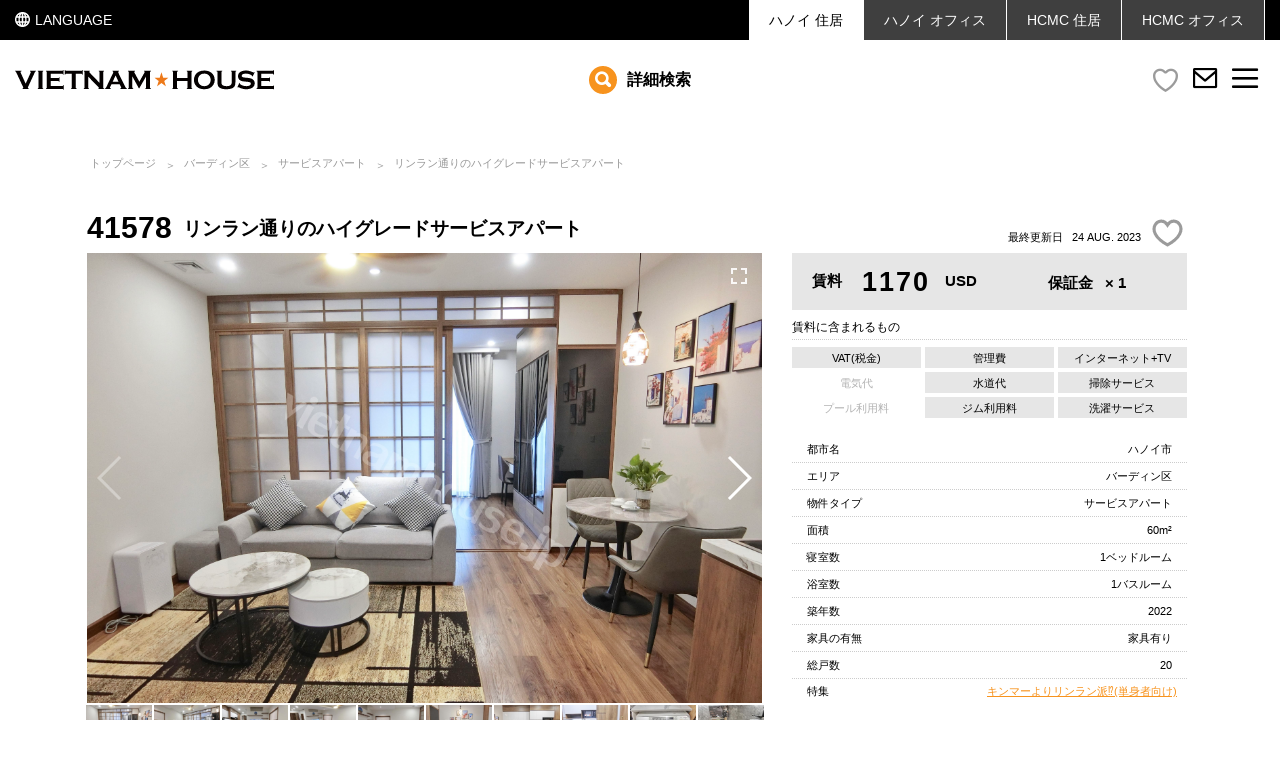

--- FILE ---
content_type: text/html; charset=UTF-8
request_url: https://hanoi.vietnamhouse.jp/door/41578
body_size: 16433
content:
<!DOCTYPE html>
<html lang="ja">
	<head>
	    <meta http-equiv="Content-Type" content="text/html; charset=utf-8"/>
	    <meta http-equiv="Content-Language" content="ja"/>
	    <meta name="viewport" content="width=device-width, initial-scale=1, minimum-scale=1, maximum-scale=1">
	    <meta name="format-detection" content="telephone=no">
		<meta name="google-site-verification" content="-a-KdRRZjx9pSqDJNV1Yk5ayQhu3U6_meiDAcewPpqo" />
		<link href="https://hanoi.vietnamhouse.jp/favicon.ico" rel="shortcut icon"/>
		<meta name="keywords" content="ベトナムハウス,ハノイ,不動産,hanoi,ベトナム,賃貸,アパート,オフィス,事務所,売買,コンドミニアム,サービスアパート,部屋,マンション,VILLA,店舗,戸建,家,住居,住宅,ハノイ市">
	    <title>リンラン通りのハイグレードサービスアパート - ベトナムハウス HANOI｜ハノイ最大級の賃貸・不動産物件情報</title>
<meta name="description" content="日本食レストランやスーパーなど生活環境が充実しておりLinh Lang通りに高品質なサービスアパートが完成しました。
洗濯機や電子レンジや空気清浄機など日本製のものを設置し、バスルームには浴室暖房も完備。日本のTVも視聴可能でございます。長年日本人向けのアパートを運営しているオーナーのこだわりアパートです。
">
<link rel="canonical" href="https://hanoi.vietnamhouse.jp/door/41578"/>
<meta property="og:title" content="リンラン通りのハイグレードサービスアパート" />
<meta property="og:description" content="日本食レストランやスーパーなど生活環境が充実しておりLinh Lang通りに高品質なサービスアパートが完成しました。
洗濯機や電子レンジや空気清浄機など日本製のものを設置し、バスルームには浴室暖房も完備。日本のTVも視聴可能でございます。長年日本人向けのアパートを運営しているオーナーのこだわりアパートです。
" />
<meta property="og:url" content="https://hanoi.vietnamhouse.jp/door/41578" />
<meta property="og:type" content="article" />
<meta property="og:site_name" content="VIETNAM HOUSE" />
<meta property="og:image" content="https://hanoi.vietnamhouse.jp/upload/door/41578/CIMG5297_result-845095d20b.JPG" />

<meta name="twitter:card" content="summary" />
<meta name="twitter:site" content="VIETNAM HOUSE" />
<meta name="twitter:title" content="リンラン通りのハイグレードサービスアパート" />
<meta name="twitter:description" content="日本食レストランやスーパーなど生活環境が充実しておりLinh Lang通りに高品質なサービスアパートが完成しました。
洗濯機や電子レンジや空気清浄機など日本製のものを設置し、バスルームには浴室暖房も完備。日本のTVも視聴可能でございます。長年日本人向けのアパートを運営しているオーナーのこだわりアパートです。
" />
<meta name="twitter:url" content="https://hanoi.vietnamhouse.jp/door/41578" />
<meta name="twitter:images0" content="https://hanoi.vietnamhouse.jp/upload/door/41578/CIMG5297_result-845095d20b.JPG" />
        	    			    <link rel="stylesheet" type="text/css" href="https://hanoi.vietnamhouse.jp/css/vendor.css">
	    <link rel="stylesheet" type="text/css" href="https://hanoi.vietnamhouse.jp/css/app.css?dev=30">
		<link rel="stylesheet" type="text/css" href="https://hanoi.vietnamhouse.jp/css/main.css?dev=30">
	        <link rel="stylesheet" type="text/css" href="//cdnjs.cloudflare.com/ajax/libs/Swiper/3.3.1/css/swiper.min.css">
    <link rel="stylesheet" type="text/css" href="//cdnjs.cloudflare.com/ajax/libs/lightgallery/1.2.19/css/lightgallery.min.css">
    <style type="text/css">
        .facilities.col-3.list > li[data-value="1"].active {
            display: none;
        }
        .lg-toolbar {
            background: transparent;
            -webkit-transition: all .35s cubic-bezier(0,0,.25,1) 0s;
            transition: all .35s cubic-bezier(0,0,.25,1) 0s;
        }
        .lg-toolbar:hover {
            background-color: rgba(0,0,0,.45);
        }
        .lg-outer .lg-img-wrap {
            height: -webkit-calc(100% - 78px);
            height: calc(100% - 78px);
        }
    </style>

		<!-- Google Tag Manager -->
		<script>(function(w,d,s,l,i){w[l]=w[l]||[];w[l].push({'gtm.start':
                new Date().getTime(),event:'gtm.js'});var f=d.getElementsByTagName(s)[0],
                j=d.createElement(s),dl=l!='dataLayer'?'&l='+l:'';j.async=true;j.src=
                'https://www.googletagmanager.com/gtm.js?id='+i+dl;f.parentNode.insertBefore(j,f);
            })(window,document,'script','dataLayer','GTM-5GGNW3');</script>
		<!-- End Google Tag Manager -->
	</head>
	<body class="ja ">

		<!-- Google Tag Manager (noscript) -->
		<noscript><iframe src="https://www.googletagmanager.com/ns.html?id=GTM-5GGNW3"
						  height="0" width="0" style="display:none;visibility:hidden"></iframe></noscript>
		<!-- End Google Tag Manager (noscript) -->
		<div class="top-panel">
    <div class="container">
        <div class="lang-sel DropDown hover">
            <a class="DropDown-title cell" href="#"> <img src="https://hanoi.vietnamhouse.jp/images/icon-1.svg" > <span>LANGUAGE</span></a>
            <ul class="DropDown-content">
                                    <li>
                        <a class="lang-ja" rel="alternate" hreflang="ja" href="https://hanoi.vietnamhouse.jp/door/41578">
                            <span>日本語</span>
                        </a>
                    </li>
                                    <li>
                        <a class="lang-en" rel="alternate" hreflang="en" href="https://hanoi.vietnamhouse.jp/en/door/41578">
                            <span>English</span>
                        </a>
                    </li>
                                    <li>
                        <a class="lang-vi" rel="alternate" hreflang="vi" href="https://hanoi.vietnamhouse.jp/vi/door/41578">
                            <span>Tiếng Việt</span>
                        </a>
                    </li>
                            </ul>
        </div>
        <ul class="menu">
            <li class="active">
<a href="https://hanoi.vietnamhouse.jp/" ><span>ハノイ</span><span>  住居</span></a></li>
<li ><a href="https://hanoi.vietnamhouse.jp/coming-soon"><span>ハノイ</span><span> オフィス</span></a></li>
<li ><a href="https://vietnamhouse.jp/"><span>HCMC</span><span> 住居</span></a></li>
<li ><a href="https://office.vietnamhouse.jp/"><span></span>HCMC<span> オフィス</span></a></li>        </ul>
    </div>

</div>
<div class="mobile-menu-wrapper" id="mobile-menu-wrapper">
    <div class="inner">
        <div class="menu-btn"><i class="icon2-ic-12"></i></div>

        <ul class="menu"><li class="children"><a href="https://hanoi.vietnamhouse.jp/">物件の探し方</a><ul class="list sub-menu-2"><li ><a href="https://hanoi.vietnamhouse.jp/search-advanced">こだわり検索</a></li><li ><a href="https://hanoi.vietnamhouse.jp/door">新着物件</a></li><li ><a href="https://hanoi.vietnamhouse.jp/condo">コンドミニアム一覧</a></li><li ><a href="https://hanoi.vietnamhouse.jp/category">ベトナムハウス特集一覧</a></li></ul></li><li class="children"><a class="" href="https://hanoi.vietnamhouse.jp/support">サポート</a><ul class="list sub-menu-2"><li><a class="" href="https://hanoi.vietnamhouse.jp/support/style">物件タイプ情報</a></li><li><a class="" href="https://hanoi.vietnamhouse.jp/support/step">内覧・入居フロー</a></li><li><a class="" href="https://hanoi.vietnamhouse.jp/support/help">よくある質問</a></li><li><a class="" href="https://hanoi.vietnamhouse.jp/support/link">便利なリンク集</a></li></ul></li><li><a class="" href="https://hanoi.vietnamhouse.jp/support/landlord">不動産オーナー様へ</a></li><li ><a href="https://hanoi.vietnamhouse.jp/blog">ブログ</a></li><li class="children"><a class="" href="https://hanoi.vietnamhouse.jp/company">会社情報</a><ul class="list sub-menu-2"><li><a class="" href="https://hanoi.vietnamhouse.jp/company/profile">会社概要</a></li><li><a class="" href="https://hanoi.vietnamhouse.jp/company/career">採用情報</a></li><li><a class="" href="https://hanoi.vietnamhouse.jp/company/contact">お問い合わせ</a></li><li><a class="" href="https://hanoi.vietnamhouse.jp/company/privacy">プライバシーポリシー</a></li><li ><a href="https://hanoi.vietnamhouse.jp/company/sitemap">サイトマップ</a></li></ul></li><li><a class="" href="https://hanoi.vietnamhouse.jp/company/contact">お問い合わせ</a></li></ul>

        <ul class="language">
                            <li  class="active" >
                    <a class="lang" rel="alternate" hreflang="ja" href="https://hanoi.vietnamhouse.jp/door/41578">
                        日本語
                    </a>
                </li>
                            <li >
                    <a class="lang" rel="alternate" hreflang="en" href="https://hanoi.vietnamhouse.jp/en/door/41578">
                        English
                    </a>
                </li>
                            <li >
                    <a class="lang" rel="alternate" hreflang="vi" href="https://hanoi.vietnamhouse.jp/vi/door/41578">
                        Tiếng Việt
                    </a>
                </li>
                    </ul>

    </div>
</div>		<header id="header" >
    <div class="container">
        <div class="logo">
            <a href="https://hanoi.vietnamhouse.jp"><img src="https://hanoi.vietnamhouse.jp/images/logo_new.svg" alt="logo"></a>
        </div>
        <a href="#bannerhome" class="btnSearch">
            <i class="icon-search"></i> 	詳細検索        </a>
        <div class="groupBtn">


            <div class="item like-page active"> <!-- remove class alert-->
                <a href="Javascript:;" data-toggle="modal" data-target="#modal-like">
                    <i class="icon2-ic-1"></i>
                    <span class="numlike like-count like-count-real"></span>
                </a>
                <span class="desc-like desc-like-hover invisible">お気に入り物件は<span class="like-count">0</span>件です。</span>
                <span class="desc-like desc-like-in invisible">お気に入りに追加されました。</span>
            </div>
                        <div class="item">
                <a href="https://hanoi.vietnamhouse.jp/company/contact" class="contact-link">
                    <i class="icon2-ic-7"></i>
                </a>
            </div>
                        <div class="item">
                <div class="menu-btn">
                    <i class="icon2-ic-9"></i>
                </div>
            </div>
        </div>


    </div>
            <div class="wrap-searchbox" style="display: none;">
            <form method="GET" action="https://hanoi.vietnamhouse.jp/search" accept-charset="UTF-8" id="front-search" class="innersearch">

<div class="searchbar">
    <div class="left-search-bar">
        <div class="top-search">

            <div class="my-price">
                <label class="text-capitalize">ご予算</label> <span id="price-range-input"></span>
                <input type="hidden" id="stopvalue" class="form-control" name="term[price]" value=""/>

            </div>
        </div>
                <div class="filter-search clearfix">
            <div class="group-form product-id full">
                <label class="invisible">ID</label>
                <input type="text" name="term[product_id]" id="product_id" class="form-control" value="" placeholder="ID or キーワード">
            </div>
                                                                <div class="group-form  ">
                        <label>エリア</label>
                        <select name="term[area][]" class="selectpicker" multiple data-count-selected-text="選択済み" data-selected-text-format="count>1">
                            <option value="">---</option>
                                                            <option value="24">バーディン区</option>
                                                            <option value="25">コウザイ区</option>
                                                            <option value="26">ホアンキエム区</option>
                                                            <option value="98">ハイバーチュン区</option>
                                                            <option value="319">ドンダー区</option>
                                                            <option value="28">タイホー区</option>
                                                            <option value="568">トゥーリエム区</option>
                                                            <option value="570">ハイフォン市</option>
                                                            <option value="569">その他エリア</option>
                                                    </select>
                    </div>
                                                                                                <div class="group-form  ">
                        <label>物件タイプ</label>
                        <select name="term[type][]" class="selectpicker" multiple data-count-selected-text="選択済み" data-selected-text-format="count>1">
                            <option value="">---</option>
                                                            <option value="11">サービスアパート</option>
                                                            <option value="10">コンドミニアム</option>
                                                            <option value="12">VILLA</option>
                                                            <option value="35">HOUSE</option>
                                                    </select>
                    </div>
                                                                                                <div class="group-form  ">
                        <label>寝室数</label>
                        <select name="term[beds][]" class="selectpicker" multiple data-count-selected-text="選択済み" data-selected-text-format="count>1">
                            <option value="">---</option>
                                                                                        <option value="258">ワンルーム</option>
                                                            <option value="19">1ベッドルーム</option>
                                                            <option value="20">2ベッドルーム</option>
                                                            <option value="21">3ベッドルーム</option>
                                                            <option value="22">4ベッドルーム</option>
                                                            <option value="42">5ベッドルーム</option>
                                                            <option value="70">6ベッドルーム</option>
                                                        <option value="-1">7ベッドルーム以上</option>
                        </select>
                    </div>
                                                                                                                                            
            <div class="showmore" style="display: none;">
                                                                                                                                                                                                                    <div class="group-form  hide-input">
                            <label>浴室数</label>
                            <select name="term[baths][]" class="selectpicker" multiple data-count-selected-text="選択済み" data-selected-text-format="count>1">
                                <option value="">---</option>
                                                                                                    <option value="7">1バスルーム</option>
                                                                    <option value="8">2バスルーム</option>
                                                                    <option value="9">3バスルーム</option>
                                                                    <option value="23">4バスルーム</option>
                                                                    <option value="72">5バスルーム</option>
                                                                    <option value="113">6バスルーム</option>
                                                                <option value="-1">7バスルーム以上</option>
                            </select>
                        </div>
                                                                                                                        <div class="group-form  hide-input">
                            <label>広さ</label>
                            <select name="term[size_rangefor_search][]" class="selectpicker" multiple data-count-selected-text="選択済み" data-selected-text-format="count>1">
                                <option value="">---</option>
                                                                    <option value="31">50㎡以下</option>
                                                                    <option value="62">51㎡ ~ 100㎡</option>
                                                                    <option value="32">101㎡ ~ 150㎡</option>
                                                                    <option value="34">151㎡ ~ 200㎡</option>
                                                                    <option value="55">201㎡ ~ 250㎡</option>
                                                                    <option value="56">251㎡ ~ 300㎡</option>
                                                                    <option value="63">301㎡ ~ </option>
                                                            </select>
                        </div>
                                                                                                                        <div class="group-form  hide-input">
                            <label>特別な家具/設備など</label>
                            <select name="term[facilities][]" class="selectpicker" multiple data-count-selected-text="選択済み" data-selected-text-format="count>1">
                                <option value="">---</option>
                                                                                                            <option value="1">プール</option>
                                                                                                                                                                                                                                                                                        <option value="214">ジム</option>
                                                                                                                                                <option value="575">キッチン</option>
                                                                                                                                                <option value="215">バスタブ</option>
                                                                                                                                                <option value="2000">お部屋に洗濯機</option>
                                                                                                                                                <option value="217">バルコニー</option>
                                                                                                                                                <option value="422">エレベーター</option>
                                                                                                                                                <option value="576">コンパウンド</option>
                                                                                                                                                <option value="3000">ペットOK</option>
                                                                                                </select>
                        </div>
                                                                        <div class="group-form  hide-input full">
                        <label>コンドミニアム</label>
                        <select name="term[apartment_id][]" class="selectpicker" multiple data-count-selected-text="選択済み" data-selected-text-format="count>1">
                            <option value="">---</option>
                                                            <option value="505" data-area="319">Vinhomes Nguyen Chi Thanh<br/>ビンホームズグエンチータン</option>
                                                            <option value="506" data-area="319">Hong Kong Tower  <br>ホンコンタワー</option>
                                                            <option value="507" data-area="25">Indochina Plaza Hanoi<br/>インドシナプラザハノイ</option>
                                                            <option value="525" data-area="568">Thanh Long Number One <br/>タンロンナンバーワン</option>
                                                            <option value="557" data-area="24">Vinhomes Metropolis <br/>ビンホームズメトロポリス</option>
                                                            <option value="620" data-area="568">Vinhomes Gardenia <br/>ビンホームズガーデニア</option>
                                                            <option value="621" data-area="568">Vincom Mega Mall Royal City <br/>ビンコムメガモールロイヤルシティ</option>
                                                            <option value="622" data-area="98">Vincom Mega Mall Times City <br/>ビンコムメガモールタイムズシティ</option>
                                                            <option value="623" data-area="28">Golden Westlake <br/>ゴールデンウエストレイク</option>
                                                            <option value="631" data-area="28">Sun Grand City Thuy Khue Residence <br/>サングランドシティ</option>
                                                            <option value="632" data-area="28">D' Le Roi Soleil Quảng An, Tây Hồ <br/>デ・レ・ロイ・ソレイユ</option>
                                                            <option value="633" data-area="28">Ciputra Hanoi <br/>シプチャーハノイ</option>
                                                            <option value="634" data-area="568">Vinhomes Skylake <br/>ビンホームズスカイレイク</option>
                                                            <option value="636" data-area="25">D'capitale <br/>Ｄキャピタル</option>
                                                            <option value="639" data-area="25">MIPEC RUBIK 360 <br/>ミペック　ルービック360</option>
                                                            <option value="640" data-area="319">Lancaster Luminaire <br/>ランカスター ルミネール</option>
                                                            <option value="642" data-area="25">The Nine Tower <br>ザナインタワー</option>
                                                            <option value="643" data-area="568">Han Jardin<br/>ハンジャーディン</option>
                                                            <option value="644" data-area="568">Matrix One<br/>マトリックスワン</option>
                                                            <option value="645" data-area="568">Vinhomes Westpoint<br/>ビンホームズウエストポイント</option>
                                                            <option value="646" data-area="28">Kosmo-TayHo<br/>コスモタイホー</option>
                                                            <option value="647" data-area="28">Soho Heritage WestLake <br/>ヘリテージウエストレイク</option>
                                                            <option value="648" data-area="568">THE ZEI  <br/>ザ・ゼイ</option>
                                                            <option value="649" data-area="568">Starlake <br/>スターレイク</option>
                                                    </select>
                </div>
            </div>

        </div>
    </div>
    <div class="right-search-bar">
        <div>
            <div class="num-of-hits">
                <div class="left-hits">該当物件数</div>
                <div class="right-hits"><span>1486</span></div>
            </div>


            <button type="submit" class="btn btn-search"><span class="icon-search"></span></button> <br>
            <button type="reset" class="btn-reset" value="Reset"><i class="icon-reset-seting"></i>リセット</button>

        </div>

    </div>
</div>
<div class="bottomsearch">
    <i class="icon2-ic-12"></i> <span>こだわり検索</span>
</div>

</form>        </div>
    </header>
<div class="header_bg"></div>
		    <article id="content" class="single-product container">
        <div class="breadcrumb">
            <a href="https://hanoi.vietnamhouse.jp">トップページ</a>
            <a href="https://hanoi.vietnamhouse.jp/category/district1">バーディン区</a>
            <a href="https://hanoi.vietnamhouse.jp/search?term%5Barea%5D%5B0%5D=24&amp;term%5Btype%5D%5B0%5D=11">サービスアパート</a>
            <a href="https://hanoi.vietnamhouse.jp/door/41578">リンラン通りのハイグレードサービスアパート</a>
    </div>

        <div class="row">
            <div id="single-primary" class="col-sm-8 col-xs-12">
                <h1><b class="product-id">41578</b><strong>リンラン通りのハイグレードサービスアパート</strong></h1>
                <div class="swiper-container gallery-top">
                    <div class="swiper-wrapper">
                                                                                    <div class="swiper-slide img-background" data-index="0" data-background="https://hanoi.vietnamhouse.jp/upload/door/41578/CIMG5297_result-845095d20b.JPG" style="background: #E6E6E6 url('https://hanoi.vietnamhouse.jp/upload/door/41578/CIMG5297_result-845095d20b.JPG') center center no-repeat !important; background-size: auto 100% !important;"></div>
                                                                                                                <div class="swiper-slide img-background" data-index="1" data-background="https://hanoi.vietnamhouse.jp/upload/door/41578/CIMG5296_result-7ebfe1df41.JPG" style="background: #E6E6E6 url('https://hanoi.vietnamhouse.jp/upload/door/41578/CIMG5296_result-7ebfe1df41.JPG') center center no-repeat !important; background-size: auto 100% !important;"></div>
                                                                                                                <div class="swiper-slide swiper-lazy img-background lzBackground" data-index="2" data-background="https://hanoi.vietnamhouse.jp/upload/door/41578/CIMG5308_result-e710fa2e98.JPG" data-background2="https://hanoi.vietnamhouse.jp/upload/door/41578/CIMG5308_result-e710fa2e98.JPG"></div>
                                                                                                                <div class="swiper-slide swiper-lazy img-background lzBackground" data-index="3" data-background="https://hanoi.vietnamhouse.jp/upload/door/41578/CIMG5314_result-ebb0ec5f6e.JPG" data-background2="https://hanoi.vietnamhouse.jp/upload/door/41578/CIMG5314_result-ebb0ec5f6e.JPG"></div>
                                                                                                                <div class="swiper-slide swiper-lazy img-background lzBackground" data-index="4" data-background="https://hanoi.vietnamhouse.jp/upload/door/41578/CIMG5306_result-e601fbf131.JPG" data-background2="https://hanoi.vietnamhouse.jp/upload/door/41578/CIMG5306_result-e601fbf131.JPG"></div>
                                                                                                                <div class="swiper-slide swiper-lazy img-background lzBackground" data-index="5" data-background="https://hanoi.vietnamhouse.jp/upload/door/41578/CIMG5307_result-579ea21082.JPG" data-background2="https://hanoi.vietnamhouse.jp/upload/door/41578/CIMG5307_result-579ea21082.JPG"></div>
                                                                                                                <div class="swiper-slide swiper-lazy img-background lzBackground" data-index="6" data-background="https://hanoi.vietnamhouse.jp/upload/door/41578/CIMG5298_result-77cbf00e86.JPG" data-background2="https://hanoi.vietnamhouse.jp/upload/door/41578/CIMG5298_result-77cbf00e86.JPG"></div>
                                                                                                                <div class="swiper-slide swiper-lazy img-background lzBackground" data-index="7" data-background="https://hanoi.vietnamhouse.jp/upload/door/41578/CIMG5305_result-956cdf7cb9.JPG" data-background2="https://hanoi.vietnamhouse.jp/upload/door/41578/CIMG5305_result-956cdf7cb9.JPG"></div>
                                                                                                                <div class="swiper-slide swiper-lazy img-background lzBackground" data-index="8" data-background="https://hanoi.vietnamhouse.jp/upload/door/41578/CIMG5299_result-e6baad544d.JPG" data-background2="https://hanoi.vietnamhouse.jp/upload/door/41578/CIMG5299_result-e6baad544d.JPG"></div>
                                                                                                                <div class="swiper-slide swiper-lazy img-background lzBackground" data-index="9" data-background="https://hanoi.vietnamhouse.jp/upload/door/41578/CIMG5300_result-64a70dc9b3.JPG" data-background2="https://hanoi.vietnamhouse.jp/upload/door/41578/CIMG5300_result-64a70dc9b3.JPG"></div>
                                                                                                                <div class="swiper-slide swiper-lazy img-background lzBackground" data-index="10" data-background="https://hanoi.vietnamhouse.jp/upload/door/41578/CIMG5310_result-9aa6f5dc6b.JPG" data-background2="https://hanoi.vietnamhouse.jp/upload/door/41578/CIMG5310_result-9aa6f5dc6b.JPG"></div>
                                                                                                                <div class="swiper-slide swiper-lazy img-background lzBackground" data-index="11" data-background="https://hanoi.vietnamhouse.jp/upload/door/41578/CIMG5309_result-f4d56b7520.JPG" data-background2="https://hanoi.vietnamhouse.jp/upload/door/41578/CIMG5309_result-f4d56b7520.JPG"></div>
                                                                                                                <div class="swiper-slide swiper-lazy img-background lzBackground" data-index="12" data-background="https://hanoi.vietnamhouse.jp/upload/door/41578/CIMG5312_result-ec7577d2d0.JPG" data-background2="https://hanoi.vietnamhouse.jp/upload/door/41578/CIMG5312_result-ec7577d2d0.JPG"></div>
                                                                                                                <div class="swiper-slide swiper-lazy img-background lzBackground" data-index="13" data-background="https://hanoi.vietnamhouse.jp/upload/door/41578/CIMG5301_result-d430cdbbd6.JPG" data-background2="https://hanoi.vietnamhouse.jp/upload/door/41578/CIMG5301_result-d430cdbbd6.JPG"></div>
                                                                                                                <div class="swiper-slide swiper-lazy img-background lzBackground" data-index="14" data-background="https://hanoi.vietnamhouse.jp/upload/door/41578/CIMG5302_result-e943334b5b.JPG" data-background2="https://hanoi.vietnamhouse.jp/upload/door/41578/CIMG5302_result-e943334b5b.JPG"></div>
                                                                                                                <div class="swiper-slide swiper-lazy img-background lzBackground" data-index="15" data-background="https://hanoi.vietnamhouse.jp/upload/door/41578/CIMG5303_result-78733339de.JPG" data-background2="https://hanoi.vietnamhouse.jp/upload/door/41578/CIMG5303_result-78733339de.JPG"></div>
                                                                                                                <div class="swiper-slide swiper-lazy img-background lzBackground" data-index="16" data-background="https://hanoi.vietnamhouse.jp/upload/door/41578/CIMG5304_result-f9ce8caf03.JPG" data-background2="https://hanoi.vietnamhouse.jp/upload/door/41578/CIMG5304_result-f9ce8caf03.JPG"></div>
                                                                                                                <div class="swiper-slide swiper-lazy img-background lzBackground" data-index="17" data-background="https://hanoi.vietnamhouse.jp/upload/door/41578/CIMG5313_result-e208f7b6cc.JPG" data-background2="https://hanoi.vietnamhouse.jp/upload/door/41578/CIMG5313_result-e208f7b6cc.JPG"></div>
                                                                                                                <div class="swiper-slide swiper-lazy img-background lzBackground" data-index="18" data-background="https://hanoi.vietnamhouse.jp/upload/door/41578/CIMG5316_result-faa2b5df7c.JPG" data-background2="https://hanoi.vietnamhouse.jp/upload/door/41578/CIMG5316_result-faa2b5df7c.JPG"></div>
                                                                                                                <div class="swiper-slide swiper-lazy img-background lzBackground" data-index="19" data-background="https://hanoi.vietnamhouse.jp/upload/door/41578/CIMG5317_result-d10a4cf8ca.JPG" data-background2="https://hanoi.vietnamhouse.jp/upload/door/41578/CIMG5317_result-d10a4cf8ca.JPG"></div>
                                                                                                                <div class="swiper-slide swiper-lazy img-background lzBackground" data-index="20" data-background="https://hanoi.vietnamhouse.jp/upload/door/41578/CIMG5319_result-f4f21085f4.JPG" data-background2="https://hanoi.vietnamhouse.jp/upload/door/41578/CIMG5319_result-f4f21085f4.JPG"></div>
                                                                                                                <div class="swiper-slide swiper-lazy img-background lzBackground" data-index="21" data-background="https://hanoi.vietnamhouse.jp/upload/door/41578/CIMG5320_result-b88b3bc7e0.JPG" data-background2="https://hanoi.vietnamhouse.jp/upload/door/41578/CIMG5320_result-b88b3bc7e0.JPG"></div>
                                                                        </div>
                    <div class="swiper-button-next swiper-button-white"></div>
                    <div class="swiper-button-prev swiper-button-white"></div>
                    <button title="zoom" class="swiper-zoom">
                        <svg width="100%" viewBox="0 0 36 36" version="1.1" height="100%">
                            <g class="ytp-fullscreen-button-corner-0">
                                <use xlink:href="#ytp-svg-21" class="ytp-svg-shadow"></use>
                                <path id="ytp-svg-21" d="m 10,16 2,0 0,-4 4,0 0,-2 L 10,10 l 0,6 0,0 z" class="ytp-svg-fill"></path>
                            </g>
                            <g class="ytp-fullscreen-button-corner-1">
                                <use xlink:href="#ytp-svg-22" class="ytp-svg-shadow"></use>
                                <path id="ytp-svg-22" d="m 20,10 0,2 4,0 0,4 2,0 L 26,10 l -6,0 0,0 z" class="ytp-svg-fill"></path>
                            </g>
                            <g class="ytp-fullscreen-button-corner-2">
                                <use xlink:href="#ytp-svg-23" class="ytp-svg-shadow"></use>
                                <path id="ytp-svg-23" d="m 24,24 -4,0 0,2 L 26,26 l 0,-6 -2,0 0,4 0,0 z" class="ytp-svg-fill"></path>
                            </g>
                            <g class="ytp-fullscreen-button-corner-3">
                                <use xlink:href="#ytp-svg-24" class="ytp-svg-shadow"></use>
                                <path id="ytp-svg-24" d="M 12,20 10,20 10,26 l 6,0 0,-2 -4,0 0,-4 0,0 z" class="ytp-svg-fill"></path>
                            </g>
                        </svg>
                    </button>
                </div>
                <div class="gallery-thumbs">
                                            <img data-index="0" src="/upload/door/41578/CIMG5297_result-845095d20b-(375x250-crop).JPG" width="66" height="43" alt="">
                                            <img data-index="1" src="/upload/door/41578/CIMG5296_result-7ebfe1df41-(375x250-crop).JPG" width="66" height="43" alt="">
                                            <img data-index="2" src="/upload/door/41578/CIMG5308_result-e710fa2e98-(375x250-crop).JPG" width="66" height="43" alt="">
                                            <img data-index="3" src="/upload/door/41578/CIMG5314_result-ebb0ec5f6e-(375x250-crop).JPG" width="66" height="43" alt="">
                                            <img data-index="4" src="/upload/door/41578/CIMG5306_result-e601fbf131-(375x250-crop).JPG" width="66" height="43" alt="">
                                            <img data-index="5" src="/upload/door/41578/CIMG5307_result-579ea21082-(375x250-crop).JPG" width="66" height="43" alt="">
                                            <img data-index="6" src="/upload/door/41578/CIMG5298_result-77cbf00e86-(375x250-crop).JPG" width="66" height="43" alt="">
                                            <img data-index="7" src="/upload/door/41578/CIMG5305_result-956cdf7cb9-(375x250-crop).JPG" width="66" height="43" alt="">
                                            <img data-index="8" src="/upload/door/41578/CIMG5299_result-e6baad544d-(375x250-crop).JPG" width="66" height="43" alt="">
                                            <img data-index="9" src="/upload/door/41578/CIMG5300_result-64a70dc9b3-(375x250-crop).JPG" width="66" height="43" alt="">
                                            <img data-index="10" src="/upload/door/41578/CIMG5310_result-9aa6f5dc6b-(375x250-crop).JPG" width="66" height="43" alt="">
                                            <img data-index="11" src="/upload/door/41578/CIMG5309_result-f4d56b7520-(375x250-crop).JPG" width="66" height="43" alt="">
                                            <img data-index="12" src="/upload/door/41578/CIMG5312_result-ec7577d2d0-(375x250-crop).JPG" width="66" height="43" alt="">
                                            <img data-index="13" src="/upload/door/41578/CIMG5301_result-d430cdbbd6-(375x250-crop).JPG" width="66" height="43" alt="">
                                            <img data-index="14" src="/upload/door/41578/CIMG5302_result-e943334b5b-(375x250-crop).JPG" width="66" height="43" alt="">
                                            <img data-index="15" src="/upload/door/41578/CIMG5303_result-78733339de-(375x250-crop).JPG" width="66" height="43" alt="">
                                            <img data-index="16" src="/upload/door/41578/CIMG5304_result-f9ce8caf03-(375x250-crop).JPG" width="66" height="43" alt="">
                                            <img data-index="17" src="/upload/door/41578/CIMG5313_result-e208f7b6cc-(375x250-crop).JPG" width="66" height="43" alt="">
                                            <img data-index="18" src="/upload/door/41578/CIMG5316_result-faa2b5df7c-(375x250-crop).JPG" width="66" height="43" alt="">
                                            <img data-index="19" src="/upload/door/41578/CIMG5317_result-d10a4cf8ca-(375x250-crop).JPG" width="66" height="43" alt="">
                                            <img data-index="20" src="/upload/door/41578/CIMG5319_result-f4f21085f4-(375x250-crop).JPG" width="66" height="43" alt="">
                                            <img data-index="21" src="/upload/door/41578/CIMG5320_result-b88b3bc7e0-(375x250-crop).JPG" width="66" height="43" alt="">
                                    </div>
                <div id="product-map" class="hidden-xs"></div>
                <div class="text-justify"><p>日本食レストランやスーパーなど生活環境が充実しておりLinh Lang通りに高品質なサービスアパートが完成しました。<br />
洗濯機や電子レンジや空気清浄機など日本製のものを設置し、バスルームには浴室暖房も完備。日本のTVも視聴可能でございます。長年日本人向けのアパートを運営しているオーナーのこだわりアパートです。</p>
</div>
                <a href="#" data-toggle="modal" data-target="#modal-like-single" class="product-query visible-xs text-center text-white"><b>この物件を問い合わせる</b></a>
                <div class="product-interact row visible-xs">
                    <div class="col-sm-7 col-xs-12">
                        <div class="product-bookmark text-center">
                            <a href="#" class="btn-like btn-black like" data-id="7652"></a>
                            <b>お気に入りに追加する</b>
                        </div>
                    </div>
                </div>
            </div>
            <div id="single-sidebar" class="col-sm-4 col-xs-12">
                <p class="last-updated text-right text-uppercase hidden-xs">最終更新日&nbsp;&nbsp;&nbsp;24 Aug. 2023<a href="#" class="btn-like btn-black like-lg like" data-id="7652"></a></p>
                <div class="product-price ja">
                    <div class="col-xs-6">賃料<span class="big-number">1170</span>USD</div>
                    <div class="col-xs-6 text-center">保証金&nbsp;&nbsp;&nbsp;<span>&times; 1</span></div>
                    <div class="clearfix"></div>
                </div>
                <p class="part-title" style="padding-left: 0;">賃料に含まれるもの</p>
                <ul class="col-3 list text-center">
                                    <li class="active-inclusive">VAT(税金)</li>
                                    <li class="active-inclusive">管理費</li>
                                    <li class="active-inclusive">インターネット+TV</li>
                                    <li class="">電気代</li>
                                    <li class="active-inclusive">水道代</li>
                                    <li class="active-inclusive">掃除サービス</li>
                                    <li class="">プール利用料</li>
                                    <li class="active-inclusive">ジム利用料</li>
                                    <li class="active-inclusive">洗濯サービス</li>
                                </ul>
                                    <div class="product-prop">
                        <div class="col-xs-4">都市名</div>
                        <div class="col-xs-8 text-right">ハノイ市</div>
                    </div>
                                    <div class="product-prop">
                        <div class="col-xs-4">エリア</div>
                        <div class="col-xs-8 text-right">バーディン区</div>
                    </div>
                                    <div class="product-prop">
                        <div class="col-xs-4">物件タイプ</div>
                        <div class="col-xs-8 text-right">サービスアパート</div>
                    </div>
                                    <div class="product-prop">
                        <div class="col-xs-4">面積</div>
                        <div class="col-xs-8 text-right">60m²</div>
                    </div>
                                    <div class="product-prop">
                        <div class="col-xs-4">寝室数</div>
                        <div class="col-xs-8 text-right">1ベッドルーム</div>
                    </div>
                                    <div class="product-prop">
                        <div class="col-xs-4">浴室数</div>
                        <div class="col-xs-8 text-right">1バスルーム</div>
                    </div>
                                    <div class="product-prop">
                        <div class="col-xs-4">築年数</div>
                        <div class="col-xs-8 text-right">2022</div>
                    </div>
                                    <div class="product-prop">
                        <div class="col-xs-4">家具の有無</div>
                        <div class="col-xs-8 text-right">家具有り</div>
                    </div>
                                    <div class="product-prop">
                        <div class="col-xs-4">総戸数</div>
                        <div class="col-xs-8 text-right">20</div>
                    </div>
                                                <div class="product-prop tag">
                    <div class="col-xs-2">特集</div>
                    <div class="col-xs-10 padding-10 text-right">
                                                <a href="https://hanoi.vietnamhouse.jp/category/linh-lang-service-apt">キンマーよりリンラン派⁉(単身者向け)</a>                    </div>
                </div>
                                    <p class="part-title" data-key="facilities">特別な家具/設備など</p>
                    <ul class="facilities col-3 list text-center">
                                                                                                                <li id="facilities_1" data-value="1" class="inactive ">プール</li>
                                                                                                                                                                            <li id="facilities_212" data-value="212" class="inactive invi">プライベートプール</li>
                                                                                                                                                                                                                                                <li id="facilities_213" data-value="213" class="inactive invi">共用プール</li>
                                                                                                                                                                                                                                                <li id="facilities_214" data-value="214" class="active-facilities ">ジム</li>
                                                                                                                                                                            <li id="facilities_575" data-value="575" class="active-facilities ">キッチン</li>
                                                                                                                                                                            <li id="facilities_215" data-value="215" class="active-facilities ">バスタブ</li>
                                                                                                                                                                            <li id="facilities_2000" data-value="2000" class="active-facilities ">お部屋に洗濯機</li>
                                                                                                                                                                            <li id="facilities_217" data-value="217" class="active-facilities ">バルコニー</li>
                                                                                                                                                                            <li id="facilities_422" data-value="422" class="active-facilities ">エレベーター</li>
                                                                                                                                                                            <li id="facilities_576" data-value="576" class="active-facilities ">コンパウンド</li>
                                                                                                                                                                            <li id="facilities_3000" data-value="3000" class="inactive ">ペットOK</li>
                                                                                                        </ul>
                                    <p class="part-title" data-key="surroundings">環境など</p>
                    <ul class="surroundings col-3 list text-center">
                                                                                                                <li id="surroundings_1" data-value="1" class="inactive ">有人受付</li>
                                                                                                                                                                            <li id="surroundings_269" data-value="269" class="active-surroundings ">警備員24/24</li>
                                                                                                                                                                            <li id="surroundings_254" data-value="254" class="active-surroundings ">発電機</li>
                                                                                                                                                                            <li id="surroundings_583" data-value="583" class="active-surroundings ">陽当たり良し</li>
                                                                                                                                                                            <li id="surroundings_2" data-value="2" class="active-surroundings ">門限無し</li>
                                                                                                                                                                            <li id="surroundings_580" data-value="580" class="active-surroundings ">買物便利</li>
                                                                                                        </ul>
                                <a href="#" data-toggle="modal" data-target="#modal-like-single" class="product-query text-center text-white"><b>この物件を問い合わせる</b></a>
                <div class="product-interact row">
                    <div class="col-sm-7 col-xs-12">
                        <div class="product-bookmark text-center">
                            <a href="#" class="btn-like btn-black like" data-id="7652"></a>
                            <b>お気に入りに追加する</b>
                        </div>
                    </div>
                    <div class="col-sm-5 col-xs-12 hidden-xs">
                        <a href="#" class="product-print text-center">
                            <img class="" src="https://hanoi.vietnamhouse.jp/images/icon-print.svg" alt="">
                            <b class="text-print">印刷する</b>
                        </a>
                    </div>
                </div>
                <div id="product-map-1" class="hidden-sm hidden-lg hidden-md" style="height:280px; margin-top: 25px;"></div>
                <div class="product-links row">
                    <div class="hidden-xs col-sm-5">
                                            </div>
                    <div class="col-xs-12 col-sm-7 text-right">
                        <a class="product-social" onclick="shareSocial('facebook')"><i class="icon icon-facebook"><span class="path1"></span><span class="path2"></span></i></a>
                                                <a class="product-social" onclick="shareSocial('pinterest')"><i class="icon icon-pinterest"></i></a>
                        <a class="product-social" onclick="shareSocial('twitter')"><i class="icon icon-twitter"></i></a>
                        <a class="product-social" onclick="shareSocial('line', 'リンラン通りのハイグレードサービスアパート')"><i class="icon icon-line"></i></a>
                        <a class="product-social" onclick="shareSocial('google')"><i class="icon icon-google"></i></a>
                        <a class="product-social" href="mailto:hello@vietnamhouse.jp"><i class="icon icon-email"></i></a>
                    </div>
                </div>
            </div>
        </div>

        <div id="single-others">
                        
            <p class="part-title">類似物件</p>
            <div class="single-related owl-single-related">
                                <div class="item">
                    <a href="https://hanoi.vietnamhouse.jp/door/31098" class="related-entry">
                        <div class="entry-header">
                                                            <img srcset="/upload/door/31098/CIMG2378_result-1db5e4f295-(675x450-crop).jpg 2x" src="/upload/door/31098/CIMG2378_result-1db5e4f295-(375x250-crop).jpg" class="img-full-width" alt="メトロポリス とても眺望の良い 高層階1ベッド">
                                                        <p class="entry-price text-white"><b><span>1370</span> USD</b></p>
                        </div>
                        <p class="entry-title single-line">メトロポリス とても眺望の良い 高層階1ベッド</p>
                    </a>
                </div>
                                <div class="item">
                    <a href="https://hanoi.vietnamhouse.jp/door/41737" class="related-entry">
                        <div class="entry-header">
                                                            <img srcset="/upload/door/41737/CIMG2276_result-d691556a3d-(675x450-crop).jpg 2x" src="/upload/door/41737/CIMG2276_result-d691556a3d-(375x250-crop).jpg" class="img-full-width" alt="ロッテセンターから徒歩数分！">
                                                        <p class="entry-price text-white"><b><span>1000</span> USD</b></p>
                        </div>
                        <p class="entry-title single-line">ロッテセンターから徒歩数分！</p>
                    </a>
                </div>
                                <div class="item">
                    <a href="https://hanoi.vietnamhouse.jp/door/41730" class="related-entry">
                        <div class="entry-header">
                                                            <img srcset="/upload/door/41735/CIMG3880_result-d1bdbf6478-(675x450-crop).jpg 2x" src="/upload/door/41735/CIMG3880_result-d1bdbf6478-(375x250-crop).jpg" class="img-full-width" alt="内装・設備が超充実の新築サービスアパートです。">
                                                        <p class="entry-price text-white"><b><span>1136</span> USD</b></p>
                        </div>
                        <p class="entry-title single-line">内装・設備が超充実の新築サービスアパートです。</p>
                    </a>
                </div>
                                <div class="item">
                    <a href="https://hanoi.vietnamhouse.jp/door/41732" class="related-entry">
                        <div class="entry-header">
                                                            <img data-src="/upload/door/41732/CIMG3859_result-06f5cad4e0-(375x250-crop).jpg" class="lazyOwl img-full-width" alt="2025年10月 新築・日当たり抜群の新築アパートオープン！">
                                                        <p class="entry-price text-white"><b><span>1136</span> USD</b></p>
                        </div>
                        <p class="entry-title single-line">2025年10月 新築・日当たり抜群の新築アパートオープン！</p>
                    </a>
                </div>
                                <div class="item">
                    <a href="https://hanoi.vietnamhouse.jp/door/41729" class="related-entry">
                        <div class="entry-header">
                                                            <img data-src="/upload/door/41729/CIMG3819_result-3ca33db0b6-(375x250-crop).jpg" class="lazyOwl img-full-width" alt="コスパ◎の新築ビルの広々1LDKアパート">
                                                        <p class="entry-price text-white"><b><span>1136</span> USD</b></p>
                        </div>
                        <p class="entry-title single-line">コスパ◎の新築ビルの広々1LDKアパート</p>
                    </a>
                </div>
                                <div class="item">
                    <a href="https://hanoi.vietnamhouse.jp/door/41733" class="related-entry">
                        <div class="entry-header">
                                                            <img data-src="/upload/door/41733/CIMG3955_result-3d2ef6254c-(375x250-crop).jpeg" class="lazyOwl img-full-width" alt="全てが詰まった新築サービスアパート！">
                                                        <p class="entry-price text-white"><b><span>1230</span> USD</b></p>
                        </div>
                        <p class="entry-title single-line">全てが詰まった新築サービスアパート！</p>
                    </a>
                </div>
                                <div class="item">
                    <a href="https://hanoi.vietnamhouse.jp/door/41731" class="related-entry">
                        <div class="entry-header">
                                                            <img data-src="/upload/door/41731/CIMG3919_result-3bc23dbed6-(375x250-crop).jpg" class="lazyOwl img-full-width" alt="設備完璧の新築アパート、日当たり◎">
                                                        <p class="entry-price text-white"><b><span>1136</span> USD</b></p>
                        </div>
                        <p class="entry-title single-line">設備完璧の新築アパート、日当たり◎</p>
                    </a>
                </div>
                                <div class="item">
                    <a href="https://hanoi.vietnamhouse.jp/door/41724" class="related-entry">
                        <div class="entry-header">
                                                            <img data-src="/upload/door/41724/CIMG3305_result-efe478c4b6-(375x250-crop).jpeg" class="lazyOwl img-full-width" alt="">
                                                        <p class="entry-price text-white"><b><span>1200</span> USD</b></p>
                        </div>
                        <p class="entry-title single-line"></p>
                    </a>
                </div>
                                <div class="item">
                    <a href="https://hanoi.vietnamhouse.jp/door/41723" class="related-entry">
                        <div class="entry-header">
                                                            <img data-src="/upload/door/41723/CIMG3327_result-baf8859224-(375x250-crop).jpeg" class="lazyOwl img-full-width" alt="">
                                                        <p class="entry-price text-white"><b><span>1000</span> USD</b></p>
                        </div>
                        <p class="entry-title single-line"></p>
                    </a>
                </div>
                                <div class="item">
                    <a href="https://hanoi.vietnamhouse.jp/door/41719" class="related-entry">
                        <div class="entry-header">
                                                            <img data-src="/upload/door/41719/CIMG3167_result-b3e56f8993-(375x250-crop).jpeg" class="lazyOwl img-full-width" alt="">
                                                        <p class="entry-price text-white"><b><span>1350</span> USD</b></p>
                        </div>
                        <p class="entry-title single-line"></p>
                    </a>
                </div>
                                <div class="item">
                    <a href="https://hanoi.vietnamhouse.jp/door/41711" class="related-entry">
                        <div class="entry-header">
                                                            <img data-src="/upload/door/41711/21BD08617F68492EA36F22B26975FBB1_1_105_c_result-a83e68eadb-(375x250-crop).jpg" class="lazyOwl img-full-width" alt="2025年9月新築ホテルライクアパート">
                                                        <p class="entry-price text-white"><b><span>1200</span> USD</b></p>
                        </div>
                        <p class="entry-title single-line">2025年9月新築ホテルライクアパート</p>
                    </a>
                </div>
                                <div class="item">
                    <a href="https://hanoi.vietnamhouse.jp/door/41196" class="related-entry">
                        <div class="entry-header">
                                                            <img data-src="/upload/door/38003/CIMG9924_result-bdbcd88850-(375x250-crop).JPG" class="lazyOwl img-full-width" alt="キンマーエリアの築浅人気物件 ">
                                                        <p class="entry-price text-white"><b><span>1000</span> USD</b></p>
                        </div>
                        <p class="entry-title single-line">キンマーエリアの築浅人気物件 </p>
                    </a>
                </div>
                                <div class="item">
                    <a href="https://hanoi.vietnamhouse.jp/door/41704" class="related-entry">
                        <div class="entry-header">
                                                            <img data-src="/upload/door/41704/CIMG1345_result-53ad6e61dc-(375x250-crop).jpeg" class="lazyOwl img-full-width" alt="リンランの中では閑静な通りにあるアパートです">
                                                        <p class="entry-price text-white"><b><span>1050</span> USD</b></p>
                        </div>
                        <p class="entry-title single-line">リンランの中では閑静な通りにあるアパートです</p>
                    </a>
                </div>
                                <div class="item">
                    <a href="https://hanoi.vietnamhouse.jp/door/41399" class="related-entry">
                        <div class="entry-header">
                                                            <img data-src="/upload/door/41399/CIMG7144_result-5675dce5ec-(375x250-crop).JPG" class="lazyOwl img-full-width" alt="キンマー通り 2019年築 1ベッドルーム">
                                                        <p class="entry-price text-white"><b><span>1200</span> USD</b></p>
                        </div>
                        <p class="entry-title single-line">キンマー通り 2019年築 1ベッドルーム</p>
                    </a>
                </div>
                                <div class="item">
                    <a href="https://hanoi.vietnamhouse.jp/door/41307" class="related-entry">
                        <div class="entry-header">
                                                            <img data-src="/upload/door/41307/CIMG2325_result-efb54f9382-(375x250-crop).JPG" class="lazyOwl img-full-width" alt="キンマー 無駄なくスッキリ1ベッド">
                                                        <p class="entry-price text-white"><b><span>1100</span> USD</b></p>
                        </div>
                        <p class="entry-title single-line">キンマー 無駄なくスッキリ1ベッド</p>
                    </a>
                </div>
                                <div class="item">
                    <a href="https://hanoi.vietnamhouse.jp/door/41701" class="related-entry">
                        <div class="entry-header">
                                                            <img data-src="/upload/door/41701/CIMG9979_result-14be6cb146-(375x250-crop).jpeg" class="lazyOwl img-full-width" alt="Kim Maエリアのおすすめ新築アパート">
                                                        <p class="entry-price text-white"><b><span>1400</span> USD</b></p>
                        </div>
                        <p class="entry-title single-line">Kim Maエリアのおすすめ新築アパート</p>
                    </a>
                </div>
                                <div class="item">
                    <a href="https://hanoi.vietnamhouse.jp/door/31186" class="related-entry">
                        <div class="entry-header">
                                                            <img data-src="/upload/door/31186/CIMG0659_result-5718061f94-(375x250-crop).jpg" class="lazyOwl img-full-width" alt="">
                                                        <p class="entry-price text-white"><b><span>1400</span> USD</b></p>
                        </div>
                        <p class="entry-title single-line"></p>
                    </a>
                </div>
                                <div class="item">
                    <a href="https://hanoi.vietnamhouse.jp/door/41425" class="related-entry">
                        <div class="entry-header">
                                                            <img data-src="/upload/door/41425/CIMG0492_result-d38e6a19b5-(375x250-crop).jpg" class="lazyOwl img-full-width" alt="便利なKim Ma Thuong 設備充実ルーム">
                                                        <p class="entry-price text-white"><b><span>1200</span> USD</b></p>
                        </div>
                        <p class="entry-title single-line">便利なKim Ma Thuong 設備充実ルーム</p>
                    </a>
                </div>
                                <div class="item">
                    <a href="https://hanoi.vietnamhouse.jp/door/41430" class="related-entry">
                        <div class="entry-header">
                                                            <img data-src="/upload/door/41430/CIMG0400_result-b055904284-(375x250-crop).jpg" class="lazyOwl img-full-width" alt="Kim Ma Thuong通り沿いのGOODサービスアパート">
                                                        <p class="entry-price text-white"><b><span>1000</span> USD</b></p>
                        </div>
                        <p class="entry-title single-line">Kim Ma Thuong通り沿いのGOODサービスアパート</p>
                    </a>
                </div>
                                <div class="item">
                    <a href="https://hanoi.vietnamhouse.jp/door/41427" class="related-entry">
                        <div class="entry-header">
                                                            <img data-src="/upload/door/41427/CIMG0350_result-e9cb88a495-(375x250-crop).jpg" class="lazyOwl img-full-width" alt="明るいリビング 新築SA Kim Ma Thuong通り">
                                                        <p class="entry-price text-white"><b><span>1300</span> USD</b></p>
                        </div>
                        <p class="entry-title single-line">明るいリビング 新築SA Kim Ma Thuong通り</p>
                    </a>
                </div>
                                <div class="item">
                    <a href="https://hanoi.vietnamhouse.jp/door/41391" class="related-entry">
                        <div class="entry-header">
                                                            <img data-src="/upload/door/41392/CIMG7461_result-1830cf3e59-(375x250-crop).JPG" class="lazyOwl img-full-width" alt="Vinhomesメトロポリス 38階 内装良い1ベッド">
                                                        <p class="entry-price text-white"><b><span>1350</span> USD</b></p>
                        </div>
                        <p class="entry-title single-line">Vinhomesメトロポリス 38階 内装良い1ベッド</p>
                    </a>
                </div>
                                <div class="item">
                    <a href="https://hanoi.vietnamhouse.jp/door/41392" class="related-entry">
                        <div class="entry-header">
                                                            <img data-src="/upload/door/41392/CIMG7370_result-65de7e4d17-(375x250-crop).JPG" class="lazyOwl img-full-width" alt="Vinhomesメトロポリス M3棟 21階1ベッド">
                                                        <p class="entry-price text-white"><b><span>1350</span> USD</b></p>
                        </div>
                        <p class="entry-title single-line">Vinhomesメトロポリス M3棟 21階1ベッド</p>
                    </a>
                </div>
                                <div class="item">
                    <a href="https://hanoi.vietnamhouse.jp/door/31089" class="related-entry">
                        <div class="entry-header">
                                                            <img data-src="/upload/door/31089/CIMG1542_result-ef08d03551-(375x250-crop).jpg" class="lazyOwl img-full-width" alt="青の壁が印象的なメトロポリス 1ベッド">
                                                        <p class="entry-price text-white"><b><span>1300</span> USD</b></p>
                        </div>
                        <p class="entry-title single-line">青の壁が印象的なメトロポリス 1ベッド</p>
                    </a>
                </div>
                                <div class="item">
                    <a href="https://hanoi.vietnamhouse.jp/door/41219" class="related-entry">
                        <div class="entry-header">
                                                            <img data-src="/upload/door/41219/CIMG8981_result-10dfd3bdc5-(375x250-crop).JPG" class="lazyOwl img-full-width" alt="Vinhomesメトロポリス サービスアパート 1LDK">
                                                        <p class="entry-price text-white"><b><span>1400</span> USD</b></p>
                        </div>
                        <p class="entry-title single-line">Vinhomesメトロポリス サービスアパート 1LDK</p>
                    </a>
                </div>
                            </div>

        </div>
    </article>
    <div class="modal" id="modal-like-single">
        <div class="modal-dialog modal-lg">
            <div class="popup-like modal-content single-estate">
                <button type="button" class="close visible-xs" data-dismiss="modal" aria-hidden="true">&times;</button>
                <h3 class="text-uppercase text-center">Contact</h3>
                <a href="https://hanoi.vietnamhouse.jp/door/41578" class="media list-house-popup center-block">
                    <span class="pull-left">
                        <img class="media-object" src="/upload/door/41578/CIMG5297_result-845095d20b-(675x450-crop).JPG" width="150" alt="リンラン通りのハイグレードサービスアパート">
                    </span>
                    <div class="media-body">
                        <h4 class="media-heading">ID 41578 リンラン通りのハイグレードサービスアパート</h4>
                        <p>1170 $</p>
                    </div>
                </a>
                <style>
    .form-contact .wrap-form > .group-form label.error {
        display: block;
        color: #f15a24;
    }
    .popup-thankyou{
        z-index: 99999;
    }
</style>
<!-- <form action="https://hanoi.vietnamhouse.jp/company/contact" method="POST" class="form-contact no-ajax" data-prefix="estate"> -->
<form method="POST" action="https://hanoi.vietnamhouse.jp/company/contact" accept-charset="UTF-8" class="form-contact no-ajax newload" novalidate="" id="contact" data-toggle="validator" role="form" enctype="multipart/form-data"><input name="_token" type="hidden" value="fQUG126zIeLz3h7izhQSh9pgyyHp12yijArlGMLC">
    <input type="hidden" name="_token" value="fQUG126zIeLz3h7izhQSh9pgyyHp12yijArlGMLC">
    <div class="estate-ids hidden">
                <input type="hidden" name="estates[]" value="7652">
            </div>
    <div class="title">
        ☟ 以下内容で問い合わせる <span class="icon-require"></span> 必須項目    </div>
    <div class="contact-errors">
             </div>
    <div class="wrap-form">
        <div class="group-form">
            <label for="estate-name">お名前 <span class="icon-require"></span></label>
            <input type="text" id="estate-name" name="name" value="" maxlength="255" title="The name must be at least 3 characters" required />
        </div>
        <div class="group-form">
            <label for="estate-phone">お電話番号 <span class="icon-require"></span></label>
            <input type="tel" id="estate-phone" name="phone" value="" required minlength="8" maxlength="15" pattern="^\+?[0-9\s]+$" title="The phone format is invalid" />

        </div>
        <div class="group-form">
            <label for="estate-email">Eメール <span class="icon-require"></span></label>
            <input type="email" id="estate-email" name="email" value="" required="" maxlength="255" />
        </div>
        <div class="group-form">
            <label for="estate-message" style="margin-top: 5px;">コメント <span class="icon-require"></span></label>
            <textarea id="estate-message" name="message" required="" maxlength="500"></textarea>
        </div>
    </div>
        <div class="policy">
        <p><a href="https://hanoi.vietnamhouse.jp/company/privacy" target="_blank">プライバシーポリシー</a>をご一読頂き、内容をご確認の上お問い合わせを送信してください。</p>
        <!-- <p>
            <input id="estate-checkpolicy" name="policy" type="checkbox" required="" />
            <label for="estate-checkpolicy">お問い合わせ内容にお間違いがなければチェックをお願いします。</label>
        </p> -->
    </div>
         <div id="RecaptchaEstate" class="g-recaptcha"></div>
        <button type="submit" class="btn-send">送信する</button>
    <!-- <img src="https://hanoi.vietnamhouse.jp/images/ajax-loader.gif" class="ajax-loader hidden" alt="ajax loader"> -->
    </form>
<!-- </form> -->

            </div>
        </div>
    </div>
		<footer>
    <div class="menu-list-wrapper row">
        <ul class="menu-list col-sm-4 hidden-xs">
            <li><a href="https://hanoi.vietnamhouse.jp/door">新着物件</a></li>
            <li><a href="https://hanoi.vietnamhouse.jp/category">特集一覧ページ</a></li>
            <li><a href="https://hanoi.vietnamhouse.jp/search-advanced">こだわり検索</a></li>
        </ul>
                <ul class="menu-list col-sm-4 hidden-xs">
            <li><a href="https://hanoi.vietnamhouse.jp/support/area">住居エリア</a>
            </li>
            <li><a href="https://hanoi.vietnamhouse.jp/support/style">物件タイプ</a></li>
            <li><a href="https://hanoi.vietnamhouse.jp/condo">コンドミニアム</a>
            </li>
        </ul>
        <ul class="menu-list col-sm-4 hidden-xs">
            <li><a href="https://hanoi.vietnamhouse.jp/support">サポート</a></li>
            <li><a href="https://hanoi.vietnamhouse.jp/company">会社情報</a></li>
            <li><a href="https://hanoi.vietnamhouse.jp/blog">ブログ</a></li>
        </ul>
                <div class="like-face col-sm-4 hidden-xs">
            <div class="hidden">
                <i class="fa fa-facebook" aria-hidden="true"></i>
                <span class="wrap-like-fb">3270</span>
            </div>
        </div>
        <div class="brand-logo col-sm-4">
            <div class="row">
                <div class="language col-xs-3 visible-xs">
                    <a href="#" class="toggle">LANGUAGE</a>
                    <ul class="language-toggle">
                                            <li>
                            <a class="lang" rel="alternate" hreflang="ja" href="https://hanoi.vietnamhouse.jp/door/41578">日本語</a>
                        </li>
                                            <li>
                            <a class="lang" rel="alternate" hreflang="en" href="https://hanoi.vietnamhouse.jp/en/door/41578">English</a>
                        </li>
                                            <li>
                            <a class="lang" rel="alternate" hreflang="vi" href="https://hanoi.vietnamhouse.jp/vi/door/41578">Tiếng Việt</a>
                        </li>
                                        </ul>
                </div>
                <a href="https://hanoi.vietnamhouse.jp" class="col-xs-6 col-md-12">
                    <img src="https://hanoi.vietnamhouse.jp/images/logo_black.svg" alt="VietnamHouse"/>
                    <p>© Vietnamhouse.Inc ALL RIGHTS RESERVED</p>
                </a>
            </div>
        </div>
    </div>
    </footer>
<footer id="footer-mobile">
    <div class="item">
        <a href="https://hanoi.vietnamhouse.jp" >
            <i class="icon2-ic-8"></i>
        </a>
    </div>
        <div class="item">
        <a href="https://hanoi.vietnamhouse.jp/company/contact" class="contact-link">
            <i class="icon2-ic-7"></i>
        </a>
    </div>
        <div class="item">
        <a href="tel:+84337120100" >
            <i class="icon2-ic-6"></i>
        </a>
    </div>
    <div class="item">
                <a href="Javascript:;" class="btnSearch" >
                        <i class="icon2-ic-5"></i>
        </a>

    </div>

    <div class="item like-page active">  <!-- remove class alert-->
        <a href="Javascript:;" data-toggle="modal" data-target="#modal-like">
            <i class="icon2-ic-1"></i>
            <span class="numlike like-count like-count-real"></span>
        </a>
        <span class="desc-like desc-like-in invisible">お気に入りに追加されました。</span>
    </div>

    <div class="item">
        <div class="menu-btn">
            <i class="icon2-ic-9"></i>
        </div>
    </div>
</footer>
<a href="#" id="back-to-top" title="Back to top"><img src="https://hanoi.vietnamhouse.jp/images/back-to-top.svg" alt="back to top"></a>
<div class="modal" id="modal-like">
    <div class="modal-dialog modal-lg">
        <div class="popup-like modal-content">
            <div class="top-popup">
                <div>
                    <p>お気に入り物件をまとめてお問い合わせできます。</p>
                    <p><span class="clear-like icon-close-light"><span class="path1"></span><span class="path2"></span></span> をクリックでお気に入りから消除できます。</p>
                </div>
                <div class="img-top">
                    <img class="img-responsive" src="https://hanoi.vietnamhouse.jp/images/like-orange.svg" alt="like">
                </div>
            </div>
            <div class="list-house-popup"></div>
            <style>
    .form-contact .wrap-form > .group-form label.error {
        display: block;
        color: #f15a24;
    }
    .popup-thankyou{
        z-index: 99999;
    }
</style>
<!-- <form action="https://hanoi.vietnamhouse.jp/company/contact" method="POST" class="form-contact no-ajax" data-prefix="like"> -->
<form method="POST" action="https://hanoi.vietnamhouse.jp/company/contact" accept-charset="UTF-8" class="form-contact no-ajax newload" novalidate="" id="contact" data-toggle="validator" role="form" enctype="multipart/form-data"><input name="_token" type="hidden" value="fQUG126zIeLz3h7izhQSh9pgyyHp12yijArlGMLC">
    <input type="hidden" name="_token" value="fQUG126zIeLz3h7izhQSh9pgyyHp12yijArlGMLC">
    <div class="estate-ids hidden">
            </div>
    <div class="title">
        ☟ 以下内容で問い合わせる <span class="icon-require"></span> 必須項目    </div>
    <div class="contact-errors">
             </div>
    <div class="wrap-form">
        <div class="group-form">
            <label for="like-name">お名前 <span class="icon-require"></span></label>
            <input type="text" id="like-name" name="name" value="" maxlength="255" title="The name must be at least 3 characters" required />
        </div>
        <div class="group-form">
            <label for="like-phone">お電話番号 <span class="icon-require"></span></label>
            <input type="tel" id="like-phone" name="phone" value="" required minlength="8" maxlength="15" pattern="^\+?[0-9\s]+$" title="The phone format is invalid" />

        </div>
        <div class="group-form">
            <label for="like-email">Eメール <span class="icon-require"></span></label>
            <input type="email" id="like-email" name="email" value="" required="" maxlength="255" />
        </div>
        <div class="group-form">
            <label for="like-message" style="margin-top: 5px;">コメント <span class="icon-require"></span></label>
            <textarea id="like-message" name="message" required="" maxlength="500"></textarea>
        </div>
    </div>
        <div class="policy">
        <p><a href="https://hanoi.vietnamhouse.jp/company/privacy" target="_blank">プライバシーポリシー</a>をご一読頂き、内容をご確認の上お問い合わせを送信してください。</p>
        <!-- <p>
            <input id="like-checkpolicy" name="policy" type="checkbox" required="" />
            <label for="like-checkpolicy">お問い合わせ内容にお間違いがなければチェックをお願いします。</label>
        </p> -->
    </div>
         <div id="RecaptchaPopup" class="g-recaptcha"></div>     <button type="submit" class="btn-send">送信する</button>
    <!-- <img src="https://hanoi.vietnamhouse.jp/images/ajax-loader.gif" class="ajax-loader hidden" alt="ajax loader"> -->
    </form>
<!-- </form> -->

            <div class="close-like" data-dismiss="modal" aria-label="Close">
                <span class="icon-close-light"><span class="path1"></span><span class="path2"></span></span>
            </div>
        </div>
    </div>
</div>

        		
		<script type="text/javascript">
			estate_ajax = 'https://hanoi.vietnamhouse.jp/door';
			search_ajax = 'https://hanoi.vietnamhouse.jp/search';
			function estate_permalink(product_id) {
				return 'https://hanoi.vietnamhouse.jp/door/product_id'.replace('product_id', product_id);
			}
		</script>
		<script type="text/javascript" src="https://hanoi.vietnamhouse.jp/js/jquery-2.1.3.min.js"></script>
		<script type="text/javascript" src="https://hanoi.vietnamhouse.jp/js/bootstrap.min.js"></script>
		<script type="text/javascript" src="https://hanoi.vietnamhouse.jp/js/vendor.js"></script>

		<script type="text/javascript" src="https://hanoi.vietnamhouse.jp/js/script.js?dev=30"></script>
		<script type="text/javascript" src="/build/js/main-35c25d41fe.js?dev=30"></script>

		<script type="text/javascript" src="//www.google.com/recaptcha/api.js?onload=CaptchaCallback&render=explicit" async defer></script>
		<script>
            $(document).ready(function() {
                $('.selectpicker').selectpicker({
                    dropupAuto: false,
                    hideDisabled: true,
                    size: 10,
                    noneSelectedText: '複数選択可'
                });
                $('select[name="term[area]"]').on('change', function(){
                    var selected = $(this).find("option:selected").val();
                    $('select[name="apartment_id"] option').prop("disabled", "true");
                    $('select[name="apartment_id"] option[data-area="'+selected+'"]').removeAttr("disabled");
                    $('select[name="apartment_id"]').selectpicker('refresh');
                });
                $( ".searchbar button.selectpicker" ).each(function() {
                    var el = $(this);
                    if (el.attr('title') != '複数選択可') {
                        el.css('background-color', '#B3B3B3');
                    }else if(el.attr('title') == '複数選択可'){
                        el.css('background-color', '#FFFFFF');
                    }
                });
                $('.searchbar button.selectpicker').bind("DOMSubtreeModified",function(){
                    var el = $(this);
                    if (el.attr('title') != '複数選択可') {
                        el.css('background-color', '#B3B3B3');
                    }else if(el.attr('title') == '複数選択可'){
                        el.css('background-color', '#FFFFFF');
                    }
                });
            });
		</script>
		    <script type="text/javascript" src="//cdnjs.cloudflare.com/ajax/libs/Swiper/3.3.1/js/swiper.jquery.min.js"></script>
    <script type="text/javascript" src="//cdnjs.cloudflare.com/ajax/libs/lightgallery/1.2.19/js/lightgallery-all.min.js"></script>
    <script type="text/javascript" src="//maps.googleapis.com/maps/api/js?key=AIzaSyD4_C_b9L9j0A3s42Mcgvp_4CS6NppwKpc"></script>
        <script type="text/javascript">
        $(window).bind("load", function() {
            // Lazy bg
            $('.lzBackground').each(function(){
                var src = $(this).attr('data-background2');
                $(this).css('background-image', 'url(' + src + ')');
                $(this).addClass('bg-loaded');
            }); // end Lazy bg

        });
        var dynamic_gallery = [],
            gallerySelector = '.gallery-top',
            $slide = $('.swiper-slide'),
            $zoom = $('.swiper-zoom'),
            $thumb = $('.gallery-thumbs > img'),
            $single_related = $('.single-related'),
            $bookmark = $('.product-bookmark'),
            gallery = new Swiper(gallerySelector, {
                nextButton: '.swiper-button-next',
                prevButton: '.swiper-button-prev',
                spaceBetween: 0,
                speed: 600,
                preloadImages: true,
                lazyLoading: true,
                lazyLoadingInPrevNext: true
            });

        //if (is_safari) $('.product-price').addClass('safari');

        $slide.each(function(index, el) {
            dynamic_gallery.push({
                "src": $(el).data("background"),
                "thumb": $thumb.eq(index).attr("src")
            })
        });

        /*var autoPlayInterval = null;
        $(gallerySelector).hover(function() {
            autoPlayInterval = setInterval(function() {
                gallery.slideNext();
            }, 4000);
        }, function() {
            console.log("Cleared");
            clearInterval(autoPlayInterval);
        });*/
        $thumb.hover(function() {
            gallery.slideTo($(this).data('index'));
        }, function() {})/*.click(function(event) {
            $(this).lightGallery({
                dynamic: true,
                autoplayControls: false,
                hash: false,
                thumbnail: true,
                toogleThumb: true,
                thumbWidth: 85,
                thumbContHeight: 78,
                mode: 'lg-fade',
                dynamicEl: dynamic_gallery,
                index: $(this).data("index")
            })
        })*/;

        $zoom.click(function(event) {
            $('.swiper-slide[data-index="' + gallery.activeIndex + '"]').lightGallery({
                dynamic: true,
                autoplayControls: false,
                hash: false,
                thumbnail: true,
                toogleThumb: true,
                download: false,
                actualSize: false,
                pause: 3000,
                thumbWidth: 85,
                thumbContHeight: 78,
                mode: 'lg-fade',
                dynamicEl: dynamic_gallery,
                index: gallery.activeIndex
            });
        });

        /*google.maps.Map.prototype.setCenterWithOffset= function(latlng, offsetX, offsetY) {
            var map = this;
            var ov = new google.maps.OverlayView();
            ov.onAdd = function() {
                var proj = this.getProjection();
                var aPoint = proj.fromLatLngToContainerPixel(latlng);
                aPoint.x = aPoint.x+offsetX;
                aPoint.y = aPoint.y+offsetY;
                map.setCenter(proj.fromContainerPixelToLatLng(aPoint));
            };
            ov.draw = function() {};
            ov.setMap(this);
        };*/

        (function initMap() {
            var map,map1,
                latlng = new google.maps.LatLng(21.036999, 105.812533),
                //layer = "toner",
                mapOptions = {
                    zoom: 13,
                    center: latlng,
                    mapTypeId: google.maps.MapTypeId.ROADMAP,
                    scrollwheel: false,
                    /*mapTypeId: layer,
                    mapTypeControlOptions: {
                        mapTypeIds: [layer]
                    }*/
                }
                geocoder = new google.maps.Geocoder;
                infowindow = new google.maps.InfoWindow;
            map = new google.maps.Map(document.getElementById("product-map"), mapOptions);
            map1 = new google.maps.Map(document.getElementById("product-map-1"), mapOptions);
            //map.mapTypes.set(layer, new google.maps.StamenMapType(layer));

            var marker = new google.maps.Circle({
                strokeColor: '#FF0000',
                strokeOpacity: 0.8,
                strokeWeight: 2,
                fillColor: '#FF0000',
                fillOpacity: 0.35,
                map: map,
                center: latlng,
                radius: 200,

                //position: latlng,
                title: 'リンラン通りのハイグレードサービスアパート'
            });
            var marker1 = new google.maps.Circle({
                strokeColor: '#FF0000',
                strokeOpacity: 0.8,
                strokeWeight: 2,
                fillColor: '#FF0000',
                fillOpacity: 0.35,
                map: map1,
                center: latlng,
                radius: 200,

                //position: latlng,
                title: 'リンラン通りのハイグレードサービスアパート'
            });

            /*geocoder.geocode({ 'location': latlng }, function(results, status) {
                if (status === google.maps.GeocoderStatus.OK) {
                    if (results[1]) {
                        infowindow.setContent(results[1].formatted_address);
                        infowindow.open(map, marker);
                    } else {
                        console.log('No results found');
                    }
                } else {
                    console.log('Geocoder failed due to: ' + status);
                }
            });*/
            //map.setCenterWithOffset(latlng, 0, -25);
        })();

        $(".single-related").owlCarousel({
            navigation : true,
            slideSpeed : 1000,
            pagination : false,
            margin: 4,
            lazyLoad : true,
            paginationSpeed : 1000,
            items : 8,
            itemElement : 8,
            itemsDesktop : [1199,8],
            itemsDesktopSmall : [991,3],
            itemsTablet: [767,2],
            itemsMobile: [480, 1],
            navigationText: ['<span class="icon icon-arrow-prev"></span>', '<span class="icon icon-arrow-next"></span>']
        });

        $('.product-print').click(function(event) {
            event.preventDefault();
            window.print();
        });

        $bookmark.click(function(event) {
            if ($('.product-bookmark > .btn-like').is(event.target)) return;
            var $btn_like = $(this).children('.btn-like'),
                estate_id = $btn_like.data('id');
            if (!$btn_like.hasClass('active') && $.inArray(estate_id, like_ids) === -1) {
                add_like(estate_id);
                $btn_like.next().text("お気に入りに登録済み");
            }
            else if ($.inArray(estate_id, like_ids) >= 0) {
                remove_like(estate_id);
                $btn_like.next().text("お気に入りに追加する");
            }
        });

        $(document).ready(function() {
            if ($bookmark.children('.btn-like').hasClass('active')) {
                $bookmark.children('b').text("お気に入りに登録済み");
            }
        });
        $(window).load(function() {
            var thumb_height = $('.entry-header > .img-full-width').first().css('height').replace('px', '');
            $('.owl-prev, .owl-next').css('top', parseInt(thumb_height / 2) + 'px');
        });
        $(window).resize(function(event) {
            setTimeout(function() {
                var thumb_height = $('.entry-header > .img-full-width').first().css('height').replace('px', '');
                $('.owl-prev, .owl-next').css('top', parseInt(thumb_height / 2) + 'px');
            }, 200);
        });
    </script>
		
    <script type="text/javascript" src="https://hanoi.vietnamhouse.jp/js/jquery.validate.min.js"></script>

    <script>
        function showSend(){
                    $('#bgoverlay').css('visibility', 'visible');
                }
        $(document).ready(function () {
            var messages = {
                'name': "3文字以上ご記入ください。",
                'phone': "半角数字8字以上にてご記入ください。",
                'email': "正しいメールアドレスの形式にてご記入ください。",
                'message': "記入必須項目です。"
            };
            $('form.newload').each(function () {
                $(this).validate({
                    rules: {
                        name: {
                            required: true,
                            minlength: 3
                        }
                    },
                    messages: {
                        name: messages.name,
                        phone: messages.phone,
                        email: messages.email,
                        message: messages.message
                    },
                    onfocusout: function(element) {
                        this.element(element);
                    },
                    submitHandler: function (form) {
                        $('#bgoverlay').css('visibility', 'visible');
                        setTimeout(showSend,1);  
                        form.submit(function() {
                            setTimeout(showSend,1);  
                        });
                    }
                });
            });

        });

    </script>


    <script type="text/javascript" src="https://hanoi.vietnamhouse.jp/js/jquery.validate.min.js"></script>

    <script>
        function showSend(){
                    $('#bgoverlay').css('visibility', 'visible');
                }
        $(document).ready(function () {
            var messages = {
                'name': "3文字以上ご記入ください。",
                'phone': "半角数字8字以上にてご記入ください。",
                'email': "正しいメールアドレスの形式にてご記入ください。",
                'message': "記入必須項目です。"
            };
            $('form.newload').each(function () {
                $(this).validate({
                    rules: {
                        name: {
                            required: true,
                            minlength: 3
                        }
                    },
                    messages: {
                        name: messages.name,
                        phone: messages.phone,
                        email: messages.email,
                        message: messages.message
                    },
                    onfocusout: function(element) {
                        this.element(element);
                    },
                    submitHandler: function (form) {
                        $('#bgoverlay').css('visibility', 'visible');
                        setTimeout(showSend,1);  
                        form.submit(function() {
                            setTimeout(showSend,1);  
                        });
                    }
                });
            });

        });

    </script>


		<style>
    .word {
        bottom: 0;
        color: #fff;
        font-size: 2.5em;
        height: 2.5em;
        left: 0;
        line-height: 2.5em;
        margin: auto;
        right: 0;
        position: absolute;
        text-align: center;
        top: 0
    }

    .word span {
        display: inline-block;
        -webkit-transform: translateX(100%) scale(0.9);
        transform: translateX(100%) scale(0.9);
        transition: -webkit-transform 500ms;
        transition: transform 500ms;
        transition: transform 500ms, -webkit-transform 500ms;
    }

    .word .done {
        color: #fbb03b;
        -webkit-transform: translateX(0) scale(1);
        transform: translateX(0) scale(1);
    }

    .overlay {
        background-image: linear-gradient(transparent 0%, rgba(10, 16, 10, 0.5) 50%);
        background-size: 1000px 2px;
        bottom: 0;
        content: '';
        left: 0;
        position: fixed;
        right: 0;
        top: 0;
        z-index: 99999;
        width: 100%;
        height: 100%;
    }
</style>


<div class="overlay" id="bgoverlay" style="visibility: hidden"><div class="word">SENDING...</div></div>
<script src='https://cdnjs.cloudflare.com/ajax/libs/lettering.js/0.6.1/jquery.lettering.min.js'></script>
<script>
    function Ticker( elem ) {
        elem.lettering();
        this.done = false;
        this.cycleCount = 5;
        this.cycleCurrent = 0;
        this.chars = 'ABCDEFGHIJKLMNOPQRSTUVWXYZ1234567890!@#$%^&*()-_=+{}|[]\\;\':"<>?,./`~'.split('');
        this.charsCount = this.chars.length;
        this.letters = elem.find( 'span' );
        this.letterCount = this.letters.length;
        this.letterCurrent = 0;

        this.letters.each( function() {
            var $this = $( this );
            $this.attr( 'data-orig', $this.text() );
            $this.text( '-' );
        });
    }

    Ticker.prototype.getChar = function() {
        return this.chars[ Math.floor( Math.random() * this.charsCount ) ];
    };

    Ticker.prototype.reset = function() {
        this.done = false;
        this.cycleCurrent = 0;
        this.letterCurrent = 0;
        this.letters.each( function() {
            var $this = $( this );
            $this.text( $this.attr( 'data-orig' ) );
            $this.removeClass( 'done' );
        });
        this.loop();
    };

    Ticker.prototype.loop = function() {
        var self = this;

        this.letters.each( function( index, elem ) {
            var $elem = $( elem );
            if( index >= self.letterCurrent ) {
                if( $elem.text() !== ' ' ) {
                    $elem.text( self.getChar() );
                    $elem.css( 'opacity', Math.random() );
                }
            }
        });

        if( this.cycleCurrent < this.cycleCount ) {
            this.cycleCurrent++;
        } else if( this.letterCurrent < this.letterCount ) {
            var currLetter = this.letters.eq( this.letterCurrent );
            this.cycleCurrent = 0;
            currLetter.text( currLetter.attr( 'data-orig' ) ).css( 'opacity', 1 ).addClass( 'done' );
            this.letterCurrent++;
        } else {
            this.done = true;
        }

        if( !this.done ) {
            requestAnimationFrame( function() {
                self.loop();
            });
        } else {
            setTimeout( function() {
                self.reset();
            }, 1125 );
        }
    };

    $words = $( '.word' );

    $words.each( function() {
        var $this = $( this ),
            ticker = new Ticker( $this ).reset();
        $this.data( 'ticker', ticker  );
    });
</script>
	</body>
</html>


--- FILE ---
content_type: text/html; charset=utf-8
request_url: https://www.google.com/recaptcha/api2/anchor?ar=1&k=6Ldyt2gUAAAAAMT1bT0DtccZ-99ZTExUpPyUUjdN&co=aHR0cHM6Ly9oYW5vaS52aWV0bmFtaG91c2UuanA6NDQz&hl=en&v=PoyoqOPhxBO7pBk68S4YbpHZ&size=normal&anchor-ms=20000&execute-ms=30000&cb=dmjy2wylh6g6
body_size: 49383
content:
<!DOCTYPE HTML><html dir="ltr" lang="en"><head><meta http-equiv="Content-Type" content="text/html; charset=UTF-8">
<meta http-equiv="X-UA-Compatible" content="IE=edge">
<title>reCAPTCHA</title>
<style type="text/css">
/* cyrillic-ext */
@font-face {
  font-family: 'Roboto';
  font-style: normal;
  font-weight: 400;
  font-stretch: 100%;
  src: url(//fonts.gstatic.com/s/roboto/v48/KFO7CnqEu92Fr1ME7kSn66aGLdTylUAMa3GUBHMdazTgWw.woff2) format('woff2');
  unicode-range: U+0460-052F, U+1C80-1C8A, U+20B4, U+2DE0-2DFF, U+A640-A69F, U+FE2E-FE2F;
}
/* cyrillic */
@font-face {
  font-family: 'Roboto';
  font-style: normal;
  font-weight: 400;
  font-stretch: 100%;
  src: url(//fonts.gstatic.com/s/roboto/v48/KFO7CnqEu92Fr1ME7kSn66aGLdTylUAMa3iUBHMdazTgWw.woff2) format('woff2');
  unicode-range: U+0301, U+0400-045F, U+0490-0491, U+04B0-04B1, U+2116;
}
/* greek-ext */
@font-face {
  font-family: 'Roboto';
  font-style: normal;
  font-weight: 400;
  font-stretch: 100%;
  src: url(//fonts.gstatic.com/s/roboto/v48/KFO7CnqEu92Fr1ME7kSn66aGLdTylUAMa3CUBHMdazTgWw.woff2) format('woff2');
  unicode-range: U+1F00-1FFF;
}
/* greek */
@font-face {
  font-family: 'Roboto';
  font-style: normal;
  font-weight: 400;
  font-stretch: 100%;
  src: url(//fonts.gstatic.com/s/roboto/v48/KFO7CnqEu92Fr1ME7kSn66aGLdTylUAMa3-UBHMdazTgWw.woff2) format('woff2');
  unicode-range: U+0370-0377, U+037A-037F, U+0384-038A, U+038C, U+038E-03A1, U+03A3-03FF;
}
/* math */
@font-face {
  font-family: 'Roboto';
  font-style: normal;
  font-weight: 400;
  font-stretch: 100%;
  src: url(//fonts.gstatic.com/s/roboto/v48/KFO7CnqEu92Fr1ME7kSn66aGLdTylUAMawCUBHMdazTgWw.woff2) format('woff2');
  unicode-range: U+0302-0303, U+0305, U+0307-0308, U+0310, U+0312, U+0315, U+031A, U+0326-0327, U+032C, U+032F-0330, U+0332-0333, U+0338, U+033A, U+0346, U+034D, U+0391-03A1, U+03A3-03A9, U+03B1-03C9, U+03D1, U+03D5-03D6, U+03F0-03F1, U+03F4-03F5, U+2016-2017, U+2034-2038, U+203C, U+2040, U+2043, U+2047, U+2050, U+2057, U+205F, U+2070-2071, U+2074-208E, U+2090-209C, U+20D0-20DC, U+20E1, U+20E5-20EF, U+2100-2112, U+2114-2115, U+2117-2121, U+2123-214F, U+2190, U+2192, U+2194-21AE, U+21B0-21E5, U+21F1-21F2, U+21F4-2211, U+2213-2214, U+2216-22FF, U+2308-230B, U+2310, U+2319, U+231C-2321, U+2336-237A, U+237C, U+2395, U+239B-23B7, U+23D0, U+23DC-23E1, U+2474-2475, U+25AF, U+25B3, U+25B7, U+25BD, U+25C1, U+25CA, U+25CC, U+25FB, U+266D-266F, U+27C0-27FF, U+2900-2AFF, U+2B0E-2B11, U+2B30-2B4C, U+2BFE, U+3030, U+FF5B, U+FF5D, U+1D400-1D7FF, U+1EE00-1EEFF;
}
/* symbols */
@font-face {
  font-family: 'Roboto';
  font-style: normal;
  font-weight: 400;
  font-stretch: 100%;
  src: url(//fonts.gstatic.com/s/roboto/v48/KFO7CnqEu92Fr1ME7kSn66aGLdTylUAMaxKUBHMdazTgWw.woff2) format('woff2');
  unicode-range: U+0001-000C, U+000E-001F, U+007F-009F, U+20DD-20E0, U+20E2-20E4, U+2150-218F, U+2190, U+2192, U+2194-2199, U+21AF, U+21E6-21F0, U+21F3, U+2218-2219, U+2299, U+22C4-22C6, U+2300-243F, U+2440-244A, U+2460-24FF, U+25A0-27BF, U+2800-28FF, U+2921-2922, U+2981, U+29BF, U+29EB, U+2B00-2BFF, U+4DC0-4DFF, U+FFF9-FFFB, U+10140-1018E, U+10190-1019C, U+101A0, U+101D0-101FD, U+102E0-102FB, U+10E60-10E7E, U+1D2C0-1D2D3, U+1D2E0-1D37F, U+1F000-1F0FF, U+1F100-1F1AD, U+1F1E6-1F1FF, U+1F30D-1F30F, U+1F315, U+1F31C, U+1F31E, U+1F320-1F32C, U+1F336, U+1F378, U+1F37D, U+1F382, U+1F393-1F39F, U+1F3A7-1F3A8, U+1F3AC-1F3AF, U+1F3C2, U+1F3C4-1F3C6, U+1F3CA-1F3CE, U+1F3D4-1F3E0, U+1F3ED, U+1F3F1-1F3F3, U+1F3F5-1F3F7, U+1F408, U+1F415, U+1F41F, U+1F426, U+1F43F, U+1F441-1F442, U+1F444, U+1F446-1F449, U+1F44C-1F44E, U+1F453, U+1F46A, U+1F47D, U+1F4A3, U+1F4B0, U+1F4B3, U+1F4B9, U+1F4BB, U+1F4BF, U+1F4C8-1F4CB, U+1F4D6, U+1F4DA, U+1F4DF, U+1F4E3-1F4E6, U+1F4EA-1F4ED, U+1F4F7, U+1F4F9-1F4FB, U+1F4FD-1F4FE, U+1F503, U+1F507-1F50B, U+1F50D, U+1F512-1F513, U+1F53E-1F54A, U+1F54F-1F5FA, U+1F610, U+1F650-1F67F, U+1F687, U+1F68D, U+1F691, U+1F694, U+1F698, U+1F6AD, U+1F6B2, U+1F6B9-1F6BA, U+1F6BC, U+1F6C6-1F6CF, U+1F6D3-1F6D7, U+1F6E0-1F6EA, U+1F6F0-1F6F3, U+1F6F7-1F6FC, U+1F700-1F7FF, U+1F800-1F80B, U+1F810-1F847, U+1F850-1F859, U+1F860-1F887, U+1F890-1F8AD, U+1F8B0-1F8BB, U+1F8C0-1F8C1, U+1F900-1F90B, U+1F93B, U+1F946, U+1F984, U+1F996, U+1F9E9, U+1FA00-1FA6F, U+1FA70-1FA7C, U+1FA80-1FA89, U+1FA8F-1FAC6, U+1FACE-1FADC, U+1FADF-1FAE9, U+1FAF0-1FAF8, U+1FB00-1FBFF;
}
/* vietnamese */
@font-face {
  font-family: 'Roboto';
  font-style: normal;
  font-weight: 400;
  font-stretch: 100%;
  src: url(//fonts.gstatic.com/s/roboto/v48/KFO7CnqEu92Fr1ME7kSn66aGLdTylUAMa3OUBHMdazTgWw.woff2) format('woff2');
  unicode-range: U+0102-0103, U+0110-0111, U+0128-0129, U+0168-0169, U+01A0-01A1, U+01AF-01B0, U+0300-0301, U+0303-0304, U+0308-0309, U+0323, U+0329, U+1EA0-1EF9, U+20AB;
}
/* latin-ext */
@font-face {
  font-family: 'Roboto';
  font-style: normal;
  font-weight: 400;
  font-stretch: 100%;
  src: url(//fonts.gstatic.com/s/roboto/v48/KFO7CnqEu92Fr1ME7kSn66aGLdTylUAMa3KUBHMdazTgWw.woff2) format('woff2');
  unicode-range: U+0100-02BA, U+02BD-02C5, U+02C7-02CC, U+02CE-02D7, U+02DD-02FF, U+0304, U+0308, U+0329, U+1D00-1DBF, U+1E00-1E9F, U+1EF2-1EFF, U+2020, U+20A0-20AB, U+20AD-20C0, U+2113, U+2C60-2C7F, U+A720-A7FF;
}
/* latin */
@font-face {
  font-family: 'Roboto';
  font-style: normal;
  font-weight: 400;
  font-stretch: 100%;
  src: url(//fonts.gstatic.com/s/roboto/v48/KFO7CnqEu92Fr1ME7kSn66aGLdTylUAMa3yUBHMdazQ.woff2) format('woff2');
  unicode-range: U+0000-00FF, U+0131, U+0152-0153, U+02BB-02BC, U+02C6, U+02DA, U+02DC, U+0304, U+0308, U+0329, U+2000-206F, U+20AC, U+2122, U+2191, U+2193, U+2212, U+2215, U+FEFF, U+FFFD;
}
/* cyrillic-ext */
@font-face {
  font-family: 'Roboto';
  font-style: normal;
  font-weight: 500;
  font-stretch: 100%;
  src: url(//fonts.gstatic.com/s/roboto/v48/KFO7CnqEu92Fr1ME7kSn66aGLdTylUAMa3GUBHMdazTgWw.woff2) format('woff2');
  unicode-range: U+0460-052F, U+1C80-1C8A, U+20B4, U+2DE0-2DFF, U+A640-A69F, U+FE2E-FE2F;
}
/* cyrillic */
@font-face {
  font-family: 'Roboto';
  font-style: normal;
  font-weight: 500;
  font-stretch: 100%;
  src: url(//fonts.gstatic.com/s/roboto/v48/KFO7CnqEu92Fr1ME7kSn66aGLdTylUAMa3iUBHMdazTgWw.woff2) format('woff2');
  unicode-range: U+0301, U+0400-045F, U+0490-0491, U+04B0-04B1, U+2116;
}
/* greek-ext */
@font-face {
  font-family: 'Roboto';
  font-style: normal;
  font-weight: 500;
  font-stretch: 100%;
  src: url(//fonts.gstatic.com/s/roboto/v48/KFO7CnqEu92Fr1ME7kSn66aGLdTylUAMa3CUBHMdazTgWw.woff2) format('woff2');
  unicode-range: U+1F00-1FFF;
}
/* greek */
@font-face {
  font-family: 'Roboto';
  font-style: normal;
  font-weight: 500;
  font-stretch: 100%;
  src: url(//fonts.gstatic.com/s/roboto/v48/KFO7CnqEu92Fr1ME7kSn66aGLdTylUAMa3-UBHMdazTgWw.woff2) format('woff2');
  unicode-range: U+0370-0377, U+037A-037F, U+0384-038A, U+038C, U+038E-03A1, U+03A3-03FF;
}
/* math */
@font-face {
  font-family: 'Roboto';
  font-style: normal;
  font-weight: 500;
  font-stretch: 100%;
  src: url(//fonts.gstatic.com/s/roboto/v48/KFO7CnqEu92Fr1ME7kSn66aGLdTylUAMawCUBHMdazTgWw.woff2) format('woff2');
  unicode-range: U+0302-0303, U+0305, U+0307-0308, U+0310, U+0312, U+0315, U+031A, U+0326-0327, U+032C, U+032F-0330, U+0332-0333, U+0338, U+033A, U+0346, U+034D, U+0391-03A1, U+03A3-03A9, U+03B1-03C9, U+03D1, U+03D5-03D6, U+03F0-03F1, U+03F4-03F5, U+2016-2017, U+2034-2038, U+203C, U+2040, U+2043, U+2047, U+2050, U+2057, U+205F, U+2070-2071, U+2074-208E, U+2090-209C, U+20D0-20DC, U+20E1, U+20E5-20EF, U+2100-2112, U+2114-2115, U+2117-2121, U+2123-214F, U+2190, U+2192, U+2194-21AE, U+21B0-21E5, U+21F1-21F2, U+21F4-2211, U+2213-2214, U+2216-22FF, U+2308-230B, U+2310, U+2319, U+231C-2321, U+2336-237A, U+237C, U+2395, U+239B-23B7, U+23D0, U+23DC-23E1, U+2474-2475, U+25AF, U+25B3, U+25B7, U+25BD, U+25C1, U+25CA, U+25CC, U+25FB, U+266D-266F, U+27C0-27FF, U+2900-2AFF, U+2B0E-2B11, U+2B30-2B4C, U+2BFE, U+3030, U+FF5B, U+FF5D, U+1D400-1D7FF, U+1EE00-1EEFF;
}
/* symbols */
@font-face {
  font-family: 'Roboto';
  font-style: normal;
  font-weight: 500;
  font-stretch: 100%;
  src: url(//fonts.gstatic.com/s/roboto/v48/KFO7CnqEu92Fr1ME7kSn66aGLdTylUAMaxKUBHMdazTgWw.woff2) format('woff2');
  unicode-range: U+0001-000C, U+000E-001F, U+007F-009F, U+20DD-20E0, U+20E2-20E4, U+2150-218F, U+2190, U+2192, U+2194-2199, U+21AF, U+21E6-21F0, U+21F3, U+2218-2219, U+2299, U+22C4-22C6, U+2300-243F, U+2440-244A, U+2460-24FF, U+25A0-27BF, U+2800-28FF, U+2921-2922, U+2981, U+29BF, U+29EB, U+2B00-2BFF, U+4DC0-4DFF, U+FFF9-FFFB, U+10140-1018E, U+10190-1019C, U+101A0, U+101D0-101FD, U+102E0-102FB, U+10E60-10E7E, U+1D2C0-1D2D3, U+1D2E0-1D37F, U+1F000-1F0FF, U+1F100-1F1AD, U+1F1E6-1F1FF, U+1F30D-1F30F, U+1F315, U+1F31C, U+1F31E, U+1F320-1F32C, U+1F336, U+1F378, U+1F37D, U+1F382, U+1F393-1F39F, U+1F3A7-1F3A8, U+1F3AC-1F3AF, U+1F3C2, U+1F3C4-1F3C6, U+1F3CA-1F3CE, U+1F3D4-1F3E0, U+1F3ED, U+1F3F1-1F3F3, U+1F3F5-1F3F7, U+1F408, U+1F415, U+1F41F, U+1F426, U+1F43F, U+1F441-1F442, U+1F444, U+1F446-1F449, U+1F44C-1F44E, U+1F453, U+1F46A, U+1F47D, U+1F4A3, U+1F4B0, U+1F4B3, U+1F4B9, U+1F4BB, U+1F4BF, U+1F4C8-1F4CB, U+1F4D6, U+1F4DA, U+1F4DF, U+1F4E3-1F4E6, U+1F4EA-1F4ED, U+1F4F7, U+1F4F9-1F4FB, U+1F4FD-1F4FE, U+1F503, U+1F507-1F50B, U+1F50D, U+1F512-1F513, U+1F53E-1F54A, U+1F54F-1F5FA, U+1F610, U+1F650-1F67F, U+1F687, U+1F68D, U+1F691, U+1F694, U+1F698, U+1F6AD, U+1F6B2, U+1F6B9-1F6BA, U+1F6BC, U+1F6C6-1F6CF, U+1F6D3-1F6D7, U+1F6E0-1F6EA, U+1F6F0-1F6F3, U+1F6F7-1F6FC, U+1F700-1F7FF, U+1F800-1F80B, U+1F810-1F847, U+1F850-1F859, U+1F860-1F887, U+1F890-1F8AD, U+1F8B0-1F8BB, U+1F8C0-1F8C1, U+1F900-1F90B, U+1F93B, U+1F946, U+1F984, U+1F996, U+1F9E9, U+1FA00-1FA6F, U+1FA70-1FA7C, U+1FA80-1FA89, U+1FA8F-1FAC6, U+1FACE-1FADC, U+1FADF-1FAE9, U+1FAF0-1FAF8, U+1FB00-1FBFF;
}
/* vietnamese */
@font-face {
  font-family: 'Roboto';
  font-style: normal;
  font-weight: 500;
  font-stretch: 100%;
  src: url(//fonts.gstatic.com/s/roboto/v48/KFO7CnqEu92Fr1ME7kSn66aGLdTylUAMa3OUBHMdazTgWw.woff2) format('woff2');
  unicode-range: U+0102-0103, U+0110-0111, U+0128-0129, U+0168-0169, U+01A0-01A1, U+01AF-01B0, U+0300-0301, U+0303-0304, U+0308-0309, U+0323, U+0329, U+1EA0-1EF9, U+20AB;
}
/* latin-ext */
@font-face {
  font-family: 'Roboto';
  font-style: normal;
  font-weight: 500;
  font-stretch: 100%;
  src: url(//fonts.gstatic.com/s/roboto/v48/KFO7CnqEu92Fr1ME7kSn66aGLdTylUAMa3KUBHMdazTgWw.woff2) format('woff2');
  unicode-range: U+0100-02BA, U+02BD-02C5, U+02C7-02CC, U+02CE-02D7, U+02DD-02FF, U+0304, U+0308, U+0329, U+1D00-1DBF, U+1E00-1E9F, U+1EF2-1EFF, U+2020, U+20A0-20AB, U+20AD-20C0, U+2113, U+2C60-2C7F, U+A720-A7FF;
}
/* latin */
@font-face {
  font-family: 'Roboto';
  font-style: normal;
  font-weight: 500;
  font-stretch: 100%;
  src: url(//fonts.gstatic.com/s/roboto/v48/KFO7CnqEu92Fr1ME7kSn66aGLdTylUAMa3yUBHMdazQ.woff2) format('woff2');
  unicode-range: U+0000-00FF, U+0131, U+0152-0153, U+02BB-02BC, U+02C6, U+02DA, U+02DC, U+0304, U+0308, U+0329, U+2000-206F, U+20AC, U+2122, U+2191, U+2193, U+2212, U+2215, U+FEFF, U+FFFD;
}
/* cyrillic-ext */
@font-face {
  font-family: 'Roboto';
  font-style: normal;
  font-weight: 900;
  font-stretch: 100%;
  src: url(//fonts.gstatic.com/s/roboto/v48/KFO7CnqEu92Fr1ME7kSn66aGLdTylUAMa3GUBHMdazTgWw.woff2) format('woff2');
  unicode-range: U+0460-052F, U+1C80-1C8A, U+20B4, U+2DE0-2DFF, U+A640-A69F, U+FE2E-FE2F;
}
/* cyrillic */
@font-face {
  font-family: 'Roboto';
  font-style: normal;
  font-weight: 900;
  font-stretch: 100%;
  src: url(//fonts.gstatic.com/s/roboto/v48/KFO7CnqEu92Fr1ME7kSn66aGLdTylUAMa3iUBHMdazTgWw.woff2) format('woff2');
  unicode-range: U+0301, U+0400-045F, U+0490-0491, U+04B0-04B1, U+2116;
}
/* greek-ext */
@font-face {
  font-family: 'Roboto';
  font-style: normal;
  font-weight: 900;
  font-stretch: 100%;
  src: url(//fonts.gstatic.com/s/roboto/v48/KFO7CnqEu92Fr1ME7kSn66aGLdTylUAMa3CUBHMdazTgWw.woff2) format('woff2');
  unicode-range: U+1F00-1FFF;
}
/* greek */
@font-face {
  font-family: 'Roboto';
  font-style: normal;
  font-weight: 900;
  font-stretch: 100%;
  src: url(//fonts.gstatic.com/s/roboto/v48/KFO7CnqEu92Fr1ME7kSn66aGLdTylUAMa3-UBHMdazTgWw.woff2) format('woff2');
  unicode-range: U+0370-0377, U+037A-037F, U+0384-038A, U+038C, U+038E-03A1, U+03A3-03FF;
}
/* math */
@font-face {
  font-family: 'Roboto';
  font-style: normal;
  font-weight: 900;
  font-stretch: 100%;
  src: url(//fonts.gstatic.com/s/roboto/v48/KFO7CnqEu92Fr1ME7kSn66aGLdTylUAMawCUBHMdazTgWw.woff2) format('woff2');
  unicode-range: U+0302-0303, U+0305, U+0307-0308, U+0310, U+0312, U+0315, U+031A, U+0326-0327, U+032C, U+032F-0330, U+0332-0333, U+0338, U+033A, U+0346, U+034D, U+0391-03A1, U+03A3-03A9, U+03B1-03C9, U+03D1, U+03D5-03D6, U+03F0-03F1, U+03F4-03F5, U+2016-2017, U+2034-2038, U+203C, U+2040, U+2043, U+2047, U+2050, U+2057, U+205F, U+2070-2071, U+2074-208E, U+2090-209C, U+20D0-20DC, U+20E1, U+20E5-20EF, U+2100-2112, U+2114-2115, U+2117-2121, U+2123-214F, U+2190, U+2192, U+2194-21AE, U+21B0-21E5, U+21F1-21F2, U+21F4-2211, U+2213-2214, U+2216-22FF, U+2308-230B, U+2310, U+2319, U+231C-2321, U+2336-237A, U+237C, U+2395, U+239B-23B7, U+23D0, U+23DC-23E1, U+2474-2475, U+25AF, U+25B3, U+25B7, U+25BD, U+25C1, U+25CA, U+25CC, U+25FB, U+266D-266F, U+27C0-27FF, U+2900-2AFF, U+2B0E-2B11, U+2B30-2B4C, U+2BFE, U+3030, U+FF5B, U+FF5D, U+1D400-1D7FF, U+1EE00-1EEFF;
}
/* symbols */
@font-face {
  font-family: 'Roboto';
  font-style: normal;
  font-weight: 900;
  font-stretch: 100%;
  src: url(//fonts.gstatic.com/s/roboto/v48/KFO7CnqEu92Fr1ME7kSn66aGLdTylUAMaxKUBHMdazTgWw.woff2) format('woff2');
  unicode-range: U+0001-000C, U+000E-001F, U+007F-009F, U+20DD-20E0, U+20E2-20E4, U+2150-218F, U+2190, U+2192, U+2194-2199, U+21AF, U+21E6-21F0, U+21F3, U+2218-2219, U+2299, U+22C4-22C6, U+2300-243F, U+2440-244A, U+2460-24FF, U+25A0-27BF, U+2800-28FF, U+2921-2922, U+2981, U+29BF, U+29EB, U+2B00-2BFF, U+4DC0-4DFF, U+FFF9-FFFB, U+10140-1018E, U+10190-1019C, U+101A0, U+101D0-101FD, U+102E0-102FB, U+10E60-10E7E, U+1D2C0-1D2D3, U+1D2E0-1D37F, U+1F000-1F0FF, U+1F100-1F1AD, U+1F1E6-1F1FF, U+1F30D-1F30F, U+1F315, U+1F31C, U+1F31E, U+1F320-1F32C, U+1F336, U+1F378, U+1F37D, U+1F382, U+1F393-1F39F, U+1F3A7-1F3A8, U+1F3AC-1F3AF, U+1F3C2, U+1F3C4-1F3C6, U+1F3CA-1F3CE, U+1F3D4-1F3E0, U+1F3ED, U+1F3F1-1F3F3, U+1F3F5-1F3F7, U+1F408, U+1F415, U+1F41F, U+1F426, U+1F43F, U+1F441-1F442, U+1F444, U+1F446-1F449, U+1F44C-1F44E, U+1F453, U+1F46A, U+1F47D, U+1F4A3, U+1F4B0, U+1F4B3, U+1F4B9, U+1F4BB, U+1F4BF, U+1F4C8-1F4CB, U+1F4D6, U+1F4DA, U+1F4DF, U+1F4E3-1F4E6, U+1F4EA-1F4ED, U+1F4F7, U+1F4F9-1F4FB, U+1F4FD-1F4FE, U+1F503, U+1F507-1F50B, U+1F50D, U+1F512-1F513, U+1F53E-1F54A, U+1F54F-1F5FA, U+1F610, U+1F650-1F67F, U+1F687, U+1F68D, U+1F691, U+1F694, U+1F698, U+1F6AD, U+1F6B2, U+1F6B9-1F6BA, U+1F6BC, U+1F6C6-1F6CF, U+1F6D3-1F6D7, U+1F6E0-1F6EA, U+1F6F0-1F6F3, U+1F6F7-1F6FC, U+1F700-1F7FF, U+1F800-1F80B, U+1F810-1F847, U+1F850-1F859, U+1F860-1F887, U+1F890-1F8AD, U+1F8B0-1F8BB, U+1F8C0-1F8C1, U+1F900-1F90B, U+1F93B, U+1F946, U+1F984, U+1F996, U+1F9E9, U+1FA00-1FA6F, U+1FA70-1FA7C, U+1FA80-1FA89, U+1FA8F-1FAC6, U+1FACE-1FADC, U+1FADF-1FAE9, U+1FAF0-1FAF8, U+1FB00-1FBFF;
}
/* vietnamese */
@font-face {
  font-family: 'Roboto';
  font-style: normal;
  font-weight: 900;
  font-stretch: 100%;
  src: url(//fonts.gstatic.com/s/roboto/v48/KFO7CnqEu92Fr1ME7kSn66aGLdTylUAMa3OUBHMdazTgWw.woff2) format('woff2');
  unicode-range: U+0102-0103, U+0110-0111, U+0128-0129, U+0168-0169, U+01A0-01A1, U+01AF-01B0, U+0300-0301, U+0303-0304, U+0308-0309, U+0323, U+0329, U+1EA0-1EF9, U+20AB;
}
/* latin-ext */
@font-face {
  font-family: 'Roboto';
  font-style: normal;
  font-weight: 900;
  font-stretch: 100%;
  src: url(//fonts.gstatic.com/s/roboto/v48/KFO7CnqEu92Fr1ME7kSn66aGLdTylUAMa3KUBHMdazTgWw.woff2) format('woff2');
  unicode-range: U+0100-02BA, U+02BD-02C5, U+02C7-02CC, U+02CE-02D7, U+02DD-02FF, U+0304, U+0308, U+0329, U+1D00-1DBF, U+1E00-1E9F, U+1EF2-1EFF, U+2020, U+20A0-20AB, U+20AD-20C0, U+2113, U+2C60-2C7F, U+A720-A7FF;
}
/* latin */
@font-face {
  font-family: 'Roboto';
  font-style: normal;
  font-weight: 900;
  font-stretch: 100%;
  src: url(//fonts.gstatic.com/s/roboto/v48/KFO7CnqEu92Fr1ME7kSn66aGLdTylUAMa3yUBHMdazQ.woff2) format('woff2');
  unicode-range: U+0000-00FF, U+0131, U+0152-0153, U+02BB-02BC, U+02C6, U+02DA, U+02DC, U+0304, U+0308, U+0329, U+2000-206F, U+20AC, U+2122, U+2191, U+2193, U+2212, U+2215, U+FEFF, U+FFFD;
}

</style>
<link rel="stylesheet" type="text/css" href="https://www.gstatic.com/recaptcha/releases/PoyoqOPhxBO7pBk68S4YbpHZ/styles__ltr.css">
<script nonce="-_6drtscCfp42z4qPme1Xg" type="text/javascript">window['__recaptcha_api'] = 'https://www.google.com/recaptcha/api2/';</script>
<script type="text/javascript" src="https://www.gstatic.com/recaptcha/releases/PoyoqOPhxBO7pBk68S4YbpHZ/recaptcha__en.js" nonce="-_6drtscCfp42z4qPme1Xg">
      
    </script></head>
<body><div id="rc-anchor-alert" class="rc-anchor-alert"></div>
<input type="hidden" id="recaptcha-token" value="[base64]">
<script type="text/javascript" nonce="-_6drtscCfp42z4qPme1Xg">
      recaptcha.anchor.Main.init("[\x22ainput\x22,[\x22bgdata\x22,\x22\x22,\[base64]/[base64]/bmV3IFpbdF0obVswXSk6Sz09Mj9uZXcgWlt0XShtWzBdLG1bMV0pOks9PTM/bmV3IFpbdF0obVswXSxtWzFdLG1bMl0pOks9PTQ/[base64]/[base64]/[base64]/[base64]/[base64]/[base64]/[base64]/[base64]/[base64]/[base64]/[base64]/[base64]/[base64]/[base64]\\u003d\\u003d\x22,\[base64]\x22,\x22w79lwoZKGlHCscOKw4fDi8OZwqJYeyXDkyk2BcOgfsO3w4sDwr/ChMOFO8Osw7PDtXbDjD3CvEbCsljDsMKCOmnDnRphFGTClsONworDo8K1wpjCpMODworDvTNZaC5fwpXDvzV+V3oREEU5e8OGwrLChSYKwqvDjxVpwoRXQsKpAMO7wojCq8OnVj/Dm8KjAWYKwonDmcO2Xz0Vw6RqbcO6wqrDmcO3wrcJw5dlw4/CusK9BMOkBkgGPcOiwpQXwqDCiMKMUsOHwpnDnFjDpsKOXMK8QcKyw7Fvw5XDtSZkw4LDtsOcw4nDglTCksO5ZsKOOnFEABkLdxdZw5V4WsKNPsOmw7/CnMOfw6PDgy3DsMK+PXrCvlLCtMO4woBkKCkEwq1xw7Rcw53Ch8OXw57Dq8KzbcOWA3Qww6wAwrJ/woAdw73Du8OFfTfCtsKTbkTCtSjDoznDj8OBwrLCnMOrT8KiQsOIw5s5E8OKP8KQw7EHYHbDj07DgcOzw6nDhEYSG8K5w5gWbkMNTx8Fw6/Cu3HCnnwgCkrDt1LCscK+w5XDlcOuw4zCr2hhwoXDlFHDo8Omw4DDrkBtw6tIHcOsw5bCh3cQwoHDpMKIw5ptwpfDgGbDqF3DvUXChMOPwr7DpDrDhMKHVcOOSBbDvsO6TcKNLH9YW8KoYcOFw5/[base64]/CqjpdwobCp8O1dHbCmj0SPw8Kw65fEcKYQwQ5w7lcw6jDjcOZN8KSZMOFeRDDucK0eTzCnsKgPnoGI8Okw57DgA7Dk2UfKcKRYmLChcKudjMsfMOXw6bDrMOGP0RnwprDlSjDtcKFwpXCgsOAw4wxwojCkgYqw4d5wphgw6EHaibClcKbwrk+wox5B08/w4oEOcOzw4vDjS9VKcOTWcKyJsKmw6/Dr8OnGcKyFsK9w5bCqyjDiEHCtQ/[base64]/CmMK3UB3Dj8OPw4Q+w41ow4nCqB8cUcOMOB1Ran7ChcK9MBULwqXDj8OAK8OWw7HCsRwpL8KOfMKLwqTCmls3WkvClyVVSsKOKcKcw5tMHRzCgsOIByBybD5baRBmKsOMEW3DrwHDpV4CwpjDl05Kw650wpjCoHvDuzh7JUjDhsO/bmPCj08iw6vDoxDCv8KATsKjOy5ow7PDrBHCthVZw73CrsOjHsO7PMKcwqPDicOLVHcSKEjCocOCGDbDg8KGHcKqRMK8dQ/CjXJeworDuA/Ck2bDjGZYwrzDscKRwqjDqmt6bsKFw7oLPAIswppxw4wgRcO3w4sfwrs+f1pXwqhrXMKAw4bDnsOVw4MtKMOWw7DDrMOnwowLKRfChsKJacKdRx/Djzs2w7fDqRLCvxRqwoHCvcKuPsK5MgvCv8KBwqAwC8OJw4/DpSAYwpkHJMOrU8OLw7DDt8OzGsK9wrhwJMOeCsOsM3dWwqPCvhDDvCnCrSzCiX3DqytZdDcZdkxrwr3DpcORwqpdYsK+Y8OXw7fDonbCs8KnwqkxAsKRTkBkw5giw5lZBMOxKnIlw6wzEsKKR8O/cDHCg391DMOuI2DDrTdKecOATcO0wpxmB8OlXsOSNsOEw6UdfxRURGHCsw7CrBXCqGc0LE7Dh8K3wrnDosODBy7CvnrCucOdw63CrgTDgMOIw41ZUw/DnHUyLHrCh8KQbnliw4HDt8KQaBR+VsKkcmrDk8KqGGHDqMKFw4h7Ckl0HsOAE8KcFBtHEEHDuFzCjyFUw6vCkMKSw6lkVwHDgXRPFsKbw6rCmS7DpVLDmsKGbMKCwqsDWsKHMnNzw4BvHcKBBw5hwr/DkXQrckh2w7PDhm4BwoEdw4kofBgid8K8w7dBwpx1dMKDw6hCE8K5WsOgEz7DjcKBfElhw7bCmsO8fgIIAxnDn8OWw5lrIzM9w7kwwqbDrMKwXcOGw4kNw43DsX3DgcKBwozDh8OUfsO/csOWw67DpsKPZMKVZMKMwqrDqgPDikzChXd/EgPDpsOZwprDsDrCnMOGwqRkw4fCr0oew7rDsiEvXsKQWUTDm2/DvQfDrBjCu8Kqw5Mga8KWS8ONO8KQF8OAwq7Cp8KTw79kw5hXw5FOaE/[base64]/Cqh9Fw7nDp8KMwqHDrRLCuMOUw51FJ3TDnlN/wr9+aF/[base64]/DpVjDrxgow7MCQMO2cMKCw5UtIMKrw67ChcK8wq09N37DgMO4I0pHCcOXSMOCWCnCpW3ClcOxw5I2OUzCvFBmwpQ4HsOyMm9XwrXCicOnbcK1wqbCtV1fFcKKbW1fW8K7W3rDrsK/cnrDuMKgwodgNcK7w4DDucOHP0IvTTPDhxMXXcKdZCzCm8KKwrbCssOiT8O3w5RtdcKlCsKaVnUtBzvDlxtAw7gkwq3Dh8OBPMO6bcOMRyZJdhTCkTMYwqTCiWXDtythVF85w7p/Q8Kbw6F/UwrCpcOOa8KYY8OPN8KRZkhGRCHDpVHDgcOobsKgW8OSw4TCug3Cm8KNaBI6Nk/Cn8KbdTEmGDVDIcKOw4/CjgjCvijCmiAuwpR/wpnDgFnDly9teMKow67Cq2jCo8KSaDbDgCU1wqvCm8OWw5FmwrhoUMOhwo3CjMOMJXh2NhbClAU9wosRw4pTHMOJw4vDkMOWw6BZwqMuQCAcRV3Ck8KfZwTChcOJA8KbaxvCqsK9w6rDkcO4G8OOwoUEYQINwq/DtsKdYl3CvcKkw4nCjMOwwroTMcKVO08qKx1nD8OBRMKcZ8OPXj/CpQjDhMK/w4hufA3Di8Ouw77DvzZ/VsKdwrhQw4lYw4MEwqXCvyUKZRHClFDCvMOKZ8KmwqQswovDpMOWwpXDkMOTUHJqRXnDrFk4worDti8iAsOTMMKHw5DDscO6wpfDmcOCwrkSXMO3wpDDoMK3VMKJwp8AasKCw7XCmMOJXMKONVXClxnClMOww4hAWFgufsKWw5/CusKawpdyw7tNwqYbwrd1wqAVw4FLDcK/PEEZwoXCvsOewpfChsKUPxkJwp/CssOpw5d/cw/CisO4wp8waMKzcCVVIsKYewNpw5tODsO1FzVBc8KawoBqGMKefjnCqVgxw6VGwr/DncOJw5fCgG7CrMKbI8KdwpDClsK2SyjDs8K9wqbCoRrCqFsTw7vDoDorw4JjSijClMK5wp/DjUfCiXLCl8KRwoZjw5wUw6gRwoIAwoXDgWweDsKPRsKww6DCmgtUw7tjwr0bN8OrwpbDgDDDncK/C8OhW8KuwqXDkVvDhApYwo7CuMOhw4InwoVUw7XCoMO5PgHChmV0HEbCljLCnALClzxVcRjDqMKAdhl4wo3CgUDDpMOONsKIHHRGfsOAWcOIw7jCm3XCrMKaRsKsw5jCncOWwo52JATDs8Kywrt2wprDpcOJFMOYe8Kywp7CiMOBwrUmOcOoacK6DsO0wrI/woJlSFUmUFPCjMKLMW3DmMOpw6pbw6fDqcOIaUfCu3Usw6PDtTMWKxMJaMK0acOGQUZqw5jDgmtgw5/Chgl4KMKMbA7DrsOvwogkw5pjwpclw6XCg8KIwrnDjWLCtWJOw5V+b8OvbWrCoMOGLcOqUAPDvAMMw7jCjmLCgcO1w6vCoF4eOQnCv8KIwp5tfMK5wr9Pwp/DkBHDkgwUw5saw6I7wo/DozFnw54BMsKQUSpoeS/DksOETiPCrMKiwrZPwoRjw7jCtMO9w7YVSsOVw6QiajnDmcKrw6M9wpp8asOPwo5EPsKgwp/[base64]/DqMKWwr4TwrAyK2zDohIHVxbDrMOEZMObMcKnwrXDjRAmfsOowoILw5fCvHAbIsO7wrRgw5DDtsKUw453wqQ2PTRPw6Q2GAzCrMOxwokcwrTDgRoFw6k/[base64]/BsOAVkTCjCQIMG7Cn8OYwonCl8OzwrBmasOWRUDDtVvDnE8XwqplR8K2fhZpw6oowr/Dt8K4wqxUdkMSw4UvX1TCj8KzHRMxZRNNclBva3RswrNWwrLCqQUzw49Rw4o4wp1dw6MZw4MSwpkYw6XDkiHCnQBow7TDi01RFCghWFwfwoV4FmcRCHDDncO3wrvDrV/DgHnDrAHCh2VqCn5rSMOFwpnDtx1nZMOWw59IwqDDuMO9w5tAwqUcAMOTX8KtIwLCh8Kjw7RIA8Khw5hBwrzCji/[base64]/CqUXDrU46w6svDsOIwqF6wq1lJlXDisOyw4A1woLCrz7Crk8pOgHDjcOnNSYLwppgwo15bSbDqknDpMKxw4o4w63Dp2Blw7IkwqxdOl/Co8OUwpsawqlGwo9yw7Nqw498wpc0bUUZwqHCvA/[base64]/DgTPCkcOMwprCn8OLJ3FPw5bDisKCwoVpw5DDmsOFwprDksOEO1/DrhbCmTbDpHTClcKAC17Dk3NcfsOZw6EZLsOPa8Onwog5w4TCmgDDthhgwrfCscOew4RUQMK6NWkVOcOmRUXCkCbCncO+QiRddsKfZGQiwqNOP2nDt1VJA1HCssOUw6giZGPCv3bCilbCoAoXw6gRw7vDnMKEwr/[base64]/[base64]/[base64]/w6Zzw7rCm8Osw79ZYS0WIcKKwpwmwoHDpcOvHsO6Q8OFwozCksKNOQsawrPCvcOVesKrVMKqwr/[base64]/DqcKdL2LCncOKS2bCpcKTX3vDpsKaJAnCgi/[base64]/w4YTaRl/OifCjE3DuWrDqcO6EMKDLAQpw45CGMOqLAlUw4bDjcKnXkrCi8KpHH9rDMKSc8O6DEnDoWMKwpt0HC/ClAwoUzfCu8K2T8KGw6fDhHZzwoYsw7lPw6LDmQZYw5nDksOEwqNawrrDsMODw6grVMKfwp3DhiFEasKsAsK4Iw8owqFEey/ChsKhXMKnwqAwMMKXBmDDqV/DtsKwwofCuMOjwptbf8OxYcKlw5/CqcKXw7NswoDDrUnDusO/wrkgQHhVPBJUwoLClcKEM8KeXcKvPTnCpiPCr8Krw4MKwpINDMOyVh07w6bCjcKLTXdcVDLCkcOIEGHDohNJJ8O4QcKafxt5wqHDrsOAwqrDrA4DWcOcw7/Cq8K6w5omw6FCw5p3wp/DrcOAUcOjOMOcw6QYwp0pI8KaAVMEw57CngYYw6TCizIGwrHDhEnClVcRw7bCi8OdwppNPXfCp8OAw7onasOfBMKMwpM8HcOUb20nVWPDocKiXMOGMsO8NRcFTsOgNsOEHEtgbxvDq8O2wodWQcOEZXs9Oldfw6rChcOWUkHDvSfDrg/[base64]/DuMKHwrrCp8KIVVDDk8OuD3bDkcOaH0nDszBAwpvCqH8Uw7DDqjhvKgvDmcOYT2kbS3dmwrfDgF5RTgIawpFpFMODwqtPd8Kzwp46w6MERsOhwpDDlSU+w4bDpTHCt8OtfXrCpMKXeMOPBcK3w5/[base64]/CkjDl2dJccKxw7pDMsKCdSV9w47DqcOyw73DmcOuwqPDo3LDn8OMwrbCnBDDrMO+w7bCsMK1w4RwLRPDl8Klw4TDjcOEAhEbB3bDtMOmw5QUU8OcfsO+w4V9ecKlw7htwpvCq8Obw5LDgMKDw4rCgHzDizjCsl/DmMKkYsKWa8Oqd8O9wovDrcOOLn7CoE1CwpUfwrgLw5/CpsKfwpxXwrDCmXQuLGEnwqBsw5/Dsh3CsGR9wr3CtgpyK37Dll5wwpHCnWjDs8OQR0ZCE8Okw6/CrcKlw40oLMOAw4rDhTbDuwvDjF0nw5RGRXkuw6dFwq8Pw5oCGMKSZiXCicO1SwzDkkPDqALDmMKYFicvw5PCnMOTcBjDp8KETsK9wpQLW8O1w4gbY3FSdw8mwo/CmcOnX8K4w7fDmcOeU8Kaw6daEMOHCFPCgnzDrEnCvsKNwrTCrBMUw49tEcKZLcKGGcKHAsOpWynDncO9wpIgaD7CqQlKw5/[base64]/Cq35Ww6HCpX9cw41XwrMxw6g/dV/[base64]/[base64]/[base64]/DlsOlOw5pwqADwrHDusOMwoHDmsOAwq1IwoDDqcK9C07CuiXCt358SMOsXcOZHVJTGzPDuFMRw4I1wrHDl0gTwo8rwopnPwnDrMKBwo3DnMOoY8OJFMOyVnXDrxTCsljCo8KTAGLCmcOJFWtawqvCk1rDiMKYwp3Dum/ChxwJw7dGWcO3YF0nwrpxYA7CksO8w6onw5IZRAPDjwJ4wr4iwrTDgEvDmMO1w55pF0PDmWfCj8O/[base64]/[base64]/DrGJ2D8OpworDjWMKwqpBC8OheijChDbCt8KRw5Bnw5vDscKGwofDosOhelbCisK4wo47DsOxw7XCgHQSwqc1GEMHwrBRw4vDnsOXRy8kw6p+w7HDj8KwHMKCw7RSw6MmH8K/wqcjwpfDojhfKjpDwp19w7vDkMK9wqHCkXBrwqdVwpnDpW/DuMOow4EtdsODTgvClElUemHDh8KLOMKJw648RWTCkV0cSsOJwq3CksKrw4nDscOFwrjCr8OuLiPCmcKMb8KawoDCjAZtJMOyw73DgMKKwovCvVvCicOFDgp+Z8KCN8KJSGRGYcO/KCPDncKjSCQfw6cnXkBnwqbCn8Otwp3Dp8OSfGxZwoJPwp4Fw7bDpRkhw4cIwpbCjsO1fsO0w5nCmmDDhMKJEUBVfMKFw4nDmnwQQnzDgzvCt3h8w4zDvcK3XD7DhC4uIMO8woDDmG/DkcKBwoJDw7xVdHkLIFh+w6LCh8KVwpwbHW7Di0bDjcOJw6DDuXDDrsKpcn3DicK/GsOeU8KZw77DuijCr8KOw6nCiSrDvcOnw5nDisORw49nw5YDOcO4bArDnMKAw5rCrT/Cp8KYw6/CoQIEAMK8w4HDgzbDtHjCoMKBUHrDjTvDjcOOQHnDhX90YsOFwrnDjRNsalbDtcOXw58GZgo5wqbDpUTDrlpcUVN0wpPDtBxmHj1IdSvDoG1/w6HCv3fCsRTCgMK2wobCnyg6w7dfMcO5w6zDssKewrXDtn0Kw59Yw5nDqcKcP0pYwoHDisOxw57CgF3CrMKGEhRAw7xfVwQ9w7/[base64]/Dn0bCmcKhw5LCqXgow6hiwqnCoQjDrMKbwqZpdMOSw6bCpcOwdg/CkDpBwrPCikN2XcO7wr48bkbDjMKQeGHDrsOeSsKLNcOUG8KsCX7CpsKhwqDCv8K0wpjCixdbw6JEwo1Uwrk7YsKvw70HN2PChsO1WX/CqDd4KQwSZybDnMOZw67ClsO7wr/[base64]/[base64]/[base64]/w6B9ZwnDtm7CgsKswoHDicKcwqgqw5TCnEnChiNBwr/CuMKLTmdMw5QewqzCsVgNesOmfsOlE8OjQsOgwqfDklbDtsOLw57Crkk0FcKjP8KvNV3CjA9IZcKedMK6wrvDjl0NWDfDrcK4wqnDg8KLwq0hIiHCmwzDnEQBZQx9w5hXG8O1w5LDscK/wpnCm8OMw5rCh8KNNcKKw5wTLcKiKjo8UAPCi8OTw4A+wqgcwqwjQ8OgwpDClS13wrkoR0lQwrphwp9VHcOcdcKdwp7CtcO/wq4Ow6TCrsKvwpHDvMOqERXDvCzDkCgRSDJENE/ClMOxXsKjIcKdSMK7bMOpI8O0cMORw5PDnBokT8KRdj9cw7nCgjnCtcO9wqzCohPDjjkEw5wdwqLCtBoEwrPCnMKbw67Drm3DsWfDszDCumcawrXCsmgVDcKBch/DqcO0KMKqw7DCgTQ5V8KIYETCg07CpB98w6Eww6TCiQfDlFDDl3bCpE9jZsOkMMKJC8OmQ0TDo8OcwptgwoHDucOzwpPCvsOwwq7DhsOBw67DvsOtw6Q2d1xbRnbChsK6UGUywq0nw70Kwr/[base64]/DlCjChwZsXBgrXULCnxLDnQzDvSRIIsOPwrJRw7jDmETCg8K2wrvDr8KWQ0rCp8KIwq4nwqrDkMKowrAUVsKxdcOewpvClcO2wrxiw5MRBsK0w73CgMOEIsKQw7EoTcKDwpRoZAHDrzTDi8Okb8O1NsOXwrLDlDs6XMOrWcOowqJ/w4Vww6tSwoBxLsOaIXLCt3daw6gCNHp6NmfCi8K5wpgJNcOkw6HDucOyw6daWCJANcOnw6p7w59VfRsKR3DCh8KtMk/DgMO+w7AEDjbDrsK1woDCgHHDtyXDsMKeYkPCsAQaGmLDtcKqwp/CpMOybsKEORxDwqcGw7HChcOnw6zDpggQcWRoIz1LwodnwqIww6omccKmwq1PwpoGwpDDicOdMcKUKm9gXxzDrcO3w40GD8KSwrsxTsKpwqZxLMOzM8O1YcOfAcK6woLDoS7Dt8KTQmxdYMOKw6FNwqLCvxJNQcKNwqIaEjXCug40FhsSeRDDlsKBw6HChl/DmMKaw41Bw7wCwqR0MsORwr8Aw4QXw77Ds31YOsKgw7oSw4wKwprCh2MXD1rCm8OxWS0yw47CjMOwwovCiFvCr8KZZUYgZG90wrh/[base64]/w7LDj1rCr8KrYwJCVcK8wqfChcOZc8O1w6/CoT0hwr0Xw7FDw5vDozbCksOgU8OaYsKiS8OzDcOpP8OYw5/CvC/Dh8KTw4TCn0bCtUfCowjCmBPDm8OvwohzMcOQG8K1G8KrwpxSw6BFwoQqw4Yzw5kGwownCGRgDMKbwqA0w7/CrBYSBy8Cw4/CpXg8wq8Vw6YPwp3Cu8Oyw7TDgSJZwpcJJMKFYcOjQ8KxPcK7SUnDkgdfaV1UwobCncKwW8OhLQ7DkMKObMOQw5dYwrHChnbCh8Obwr/CtTbCpMKNw6LDt17DlHDCrcOXw5nDssKkPcObNsKCw7ZqZ8KBwoITw7fCg8KXfsO0wqvDpntwwqTDijcDw4B1wrzCuCctwpPCsMOww7BDacKOWsOXYx/ChiVUU2ULGsOOfcKkwqoKIE7DiSPCnWzDl8K7wrvDjhwZwqTDsW3DpULDr8OjLMOkcMKqw6jDu8O/DcKfw4XCjcKGPsKQw6pvwpYXG8KHFsOSRcOCw6ABdmHCrcOZw5rDqUhWInHCoMO0e8Otwpx1PMKaw4fDosKjwofCl8K2w7jCrB7CnsO7XMK5LMKtUsOdwoApPMOgwogow5Ryw5g7VlPDnMK/X8O8ExTDpMKmwqbCg3cRwoYvIl8JwqnDvR7ChcKHw7E+wo5mClfCisOZR8OMehgqYMOSw6TDlE/Duk/[base64]/w4bDkMOECcOzQ2fDt1RxHyMPATZ2wrLCtsOxEcKCGMOqw7PDgQ3CrVHCugFjwppPw6nDnG0aezE+SMOcei1gw7DClHLDrMKlw7tYw47Cp8KFw7XDkMKhwqodwq/[base64]/DvUxnwq/DrMKiR0nCgUPDsVbCqBvCvMKPacKPwrwxJcKkcMOIw4RSasK7wrBuGcO+wrFhQBPCjMKGasOQwo1QwoxqTMKJwpnDgMKqwp3CpsORciBeXHRCwrccf23CnlBUw4rCv302UE/[base64]/w7U6YAEqfnfCu8KiCMOxwo7DjmHDhcOiTTrCv03Cq3Z6LcOpw48JwqnCg8KQwptkw7sLw4gxGUQANEMkIU3CusKeS8OMejFjUsOywqskGsOrwpRjdMKuAixXwo0WCsOYwoHDusOwQDQjwpRrw57CiBbCp8Oyw6ZLFwXClcKHw4TCqitMBcKdwr3DkFHDrsKPw5Y/[base64]/CpsKhw5nDrcOPOysWL8OhVkhGwrMMw6vDi8KHwpfCiQjCgFABwodtKcKUeMOzVsKiw5Afw6TDujwDw69bwr3CtcKtw6oww7RpwpDCrcKvZD4kwrRNEsOrTMK1YsKGYAzDlB9fbMOUwqrCtcOOwrgKwo0fwpxHwoljwrsYIm/Diw1pbSTCg8KQw4QsJsONwqcGw7PDlwXCuihrw6bCt8Okw6Z/w4kdEMOZwpscFntJVcKDdxPDrAHDp8OpwplmwpxrwqnDjHvCvAwdaU4EVcOEw6PCm8KzwqR+WUkow7EWKi7Dr3RPaXFEw7pgw619FcKKNMOXJznCucKrcMKRAsKuPy/DrHtUHhIlwr5UwosVPUYhIFsHw6vCrsKIb8OGw4zDgsO7UMKnwpzCuxktX8O/[base64]/[base64]/CuHrCjsKgw4Y4GUFVKGvCjH/DmyHCv8K+wqrDq8OjOMK/RsOdwp8mAcK1wrIYw4Brwr0Yw6RZK8Oiw4jCnz/ClMKeZGcfLsKYwonDuytiwpxrbsKtN8OBRB/ChlFNNxHClDNuw6IAP8KeI8KMw6rDmVjCnx7DkMO6a8KxwoTCq2LCtHzCjlLCgRYUOMONwoPCjXYgwpFnwr/[base64]/wqJIEGwbW30Sw4h6w5wdUsKsGAoGwqV8wqExUBDDocKiwpdzwobCnUdsHMK/[base64]/CiBZPbMK0QsKFXcObw5LDhHpPSsOtwqTCu8K3w6/ClcK2wo3DgHdbwpERMgbCm8K3w6JBLcKec3Z2wop2NsOzwqvCqDg1wrXDszrDrsKFw6s/Lh/DvsOvwo8aTDzDlMOpHsKXfsOFw4xRwrQuIQjDu8OhfsKzHcO0ND3Dj0s9w4bDqcOREVjCoEnCgjMZwq/CmzVAFcOgPsOTwqfCkFYOwpTDh0XCt2nCpnzCqGXChjbDjcK9wokJfcKJQCTDrhjCuMOwbMOMUnrDn0/CoWHDqSHCgMOgeChrwq5Tw5TDncK+w7bDiVLCvcK/w4XCg8O+ZQfCgy3CpcODAMKhbcOuW8KpOsKjw4HDscODw7lDYAPCkwXCvMOlYsK8wrvCmMO8H18FfcOTw7wCURobwo5PFw3CoMOPY8KRwooyesKJw5oHw6/[base64]/[base64]/DnMOsw5IHwp9Owowqw4EEwrt2wobDrMOxScOTb8OMWjs/[base64]/DrXXDrsKTPMK3wqcww4jDnMORw4rCosKIC03CtcOEXC3DgsKGw5nDl8KDTzPDoMKeX8Krw6g2wrjCrMOmVyLCpn5wasKywqjCmyjCn0hIbUfDjsOcc3/CoXLDkcOpFiE/GHrDmR/CmcKMZhXDt1TDisOyfcOzw6U+w4/DrcODwolgw5bDr1FDwqbDoCTCpAXDosOPw4AcLC3ChsKUw73CoxTDtcOlKcKZwopSAMO9AivCnsKtwo/CtmDDo0ZowrE4ElESZE8rwqsRwo/[base64]/DksKEw6UGw5IRLmg6wq5ILC9fI8KHw4TCgnHCocKsA8OtwplIwqvDhDxCwp7DoMK1wrZIAcOHRcKVwpxjwpDDj8K2WsO4LBILw5EpwojDhMO4P8OHwoLCpsKDwpfCmyQtFMK6w6YlQSRVwqHCk1fDljHCrcKfeG7CvGDCucO9CjtyLgVFVMKBw69ZwpVEAknDkVdvw6/CtigTwqbCoBjCs8OWPSAcwqZLUSsgw4JvQsKzXMKhw6d2BsOCMR7CkX0NNBvDjsOiN8Keak0pRA7DkcOBFUfDrkzDlGvCq38jwrLCvsOcRMOSwo3Dh8ORwq3Cg3kww7jDqjDDnADDnBsmw5t+w7TDiMO4w67DrcKBScO9w7HDncOPw6HDqnpLQC/CmcK5U8OFwqV0ZVBLw7NRMWvDoMOEw5bDk8OTKGrClTbDhk7CocOmwrglUQvDg8Otw5Bvw5vDgGZ5c8Krw5FMcj/DglMdw6zCh8KfZsK/bcKcwpsHTcK/wqLDsMO+wqY1ScKrwpDCgjZIE8OawqbDjwHDh8KGbXATccOHJMOjw6Z1XsOUwp0hfidhw5c0w50+w7zCiwPDucKvNm54wpgdw60ywo0fw7p4ZsKrTMK4RMORwpI4w585wrLDoz93wo1Gw5bCti/DnScFSEpnw6B5YcKbw6/Dp8OUw4vDjsOnw5g1wp8xw6lSw6pkw7/CqHfDgcK2KMKtOnFfbMOzwrs+H8O1cClYZsOHYATCizAVwo1KQsKNCWPCmQPDqMK9OcODw4TDt17DnjzDg0dbaMO/[base64]/DnMKVb8KvNcKow5NQM3E2w53ChVPCh8OpRFXDsXzDqEURw5rCtwNtHMOYwrfCsWDDvghpwp1Mwp3Cs23CqC/DlFjDscKJD8Oyw4lqRsO/IAvDsMO3w63DiVwRFsOfwoLDp1LCkFZAIsOHNnXDgMOKVyHCrijDpMKbTMOBwoh1QhPCpSvDuWljw7TCi3nDr8OgwrUGChFrYw56dTM3DsK5wogNb0DDscOnw63DkMOTw6bDnm7DiMKiw7fCscOYw7MIX3vDk3Ubwo/[base64]/[base64]/CrsO1Q1jDhsKbw5vCmMK4w5tSwpA8E30PwqbDqkRfNsOrV8ONAcOAw40lBxrCjEl7Q3hwwqbCh8KewqpyUsKzCCNKDBw/bcO1Twh2GsOWT8OqNiccZ8KXw63CuMKwwqTCvsKWTTDDhMKkw57CtzYYw7hzwpzDkD3DrFDDisKsw6XDvVolQUIMwqYQO0/Dq2fCpDRTL1c2NcKSY8O4wpDChl1lKC/CrcO3w4DDvgXDpMOFw4nCjR1Pw5NHeMOQOwBeasO/[base64]/DjMO4IcOIwpx+wq3DlnvCug7CuMO/w5/DhsOeecKUwoo1wq/ClsOTwo9pwoTDmynDuSXDiWIJworCuWrCshtnVsKtHMOKw55Jw7DDvcOuUcOgJV9oK8OEw6TDtcOqw4/DtsKfw7XClsOsOsKlFT7CkVfDtsO9wqnDpMKhw67CiMKFL8OBw5sOfndxdUHDqMO+asO3wrFzw4hew6TDncKbw7YawrnDosKYVsOcw5ZKw6s8DcOHXQbDuH7Cm3t6w7HCrsKjIQDCi1IcL2zClcK3a8Obwop4w4DDo8O0eDVRPsO3P0VzbcOlVHjCohtPw4DCp08ywo/Cth7CsSJFwrEAwqrDvcO/wo3Ci1IBU8ORU8K7ZTwffgbDgjbCqMKdwp/Dth16w5zCicKUK8KbK8OmB8KGwpDCp2/[base64]/w57DgCRuw6wxw4/Cr8KeYjfDkmjCuwPCkBwywq3DnGjDmjrDoBrCicKvw4XDvmsvIMKYwpfDmDYTworDpxvCqn/DqsK2asOYelvCkMORw4nCtGPCpD8iw4N0wpLCssKdMMKtZMOIXcOlwr57w4tLwphjwqAzw4zDiHDDrsKnwrbCtcKgw5rDnMKvw65NIHTDg3luw4AHG8Obw7ZBVMO6JhNwwqUfwpAvw7rDmD/DgFbDt17DkDYpAlkqPsKRfRTCvsO2wppgBsO5KcOgw7/Dj0nCtcOWCsOxw7A1wrYaBhUiw6tPwqcdHcOwIMOGCEl7wqzDl8O6wqrCrMOkIcO3w4vDkMOLYcKnARDDpQfDoUrCqDXDu8K+w7vDtsOpwpTCtgBgYAsRcMKtw7fCiRV8wrNiXRjDpB/DscOQwpfCriXCiEHDqMKGwqLDhcK/w4HClj4KTMK7Q8K+MmvDnhnDgErDsMOqfiTCiyVBwptDw77DssOsV2kEw7kmw7PCpz3DpgrDkE3DvsOHVl3CnU0LZ0N2wrQ5w4XCn8OfIwhyw5FlWnweOWA/ISrDk8O6wrHDrnDDtkpSbyxGwrPDjmzDsQfCmcKcN0TDvsKPTh3ChsK4EysJIQZ2CFpzOUTDnSpQwpltwoQnNMO8fsKxwoTDuxZnP8O4Qn/[base64]/wrjCgMOFOcKHwqtrSTXDp0Mqw7nCtyLDmcOeaMOHdzwhw7vCogEkwrJtZsK2MUHDi8K6w6Avwq/DvcKcEMOXw6gUcMKxLcOww58zw4RewqPCgcOMwqktw4DCqsKew6vDqcKRGcOzw4QzVl1icMK/RXHCgz/CoBzDk8OjWQsiw70hw4gDw6/DlTlBw6rCvMKpwqkiO8O5wrbDgiAHwqIjVknChkg7w7x5SwZyfnbDp35LZE8UwpgRwrRow77CkMO7w4bDuWTCnAp7w7DCj3tITS/[base64]/CgE7CrsO3w5ZcEcKdEMKUw7/DqG1tCcKewrweDsObwpt/woN9elN2wrjDkcOVwrAwSMOrw5nCmXR+RMOpw7MrJcKowo8LB8O7wrzCs2XChMOvFsOWMWzDmD4OwqzCpU/[base64]/DjcK2w7XDuMKXXsOPI8Oxw4JAwrgeGmBDOMOmAcOWw4gjZUE/[base64]/DtsKBwobDpnLDkSxVwpQDwonCqw7Ct8Opw44QJHMKAcOiwpjDmn5vwoDCl8KsW0HDt8OiHsKVw7YCwqDDil8tVh85I37Ct0NbDMOXw5M0w6Rvw4ZGwqHCssOjw6BdTBc6EcKiw4BpWcKbV8OtJTTDnlsrw73CnmXDhMKJBDTDtMK6wpjDt0Fiwo/Cm8KHDMO3wp3DkhMjFDrDo8KTw4bCvMOpZQtSOjYvdsO0wobClcKDwqHCv1DDp3bDpsK8wpvCoWVUQcKvRsOnbk1ZSsO1wqBgwqEUU1TDpMOgU3h6D8K/[base64]/w6jDsMK4woPCo8Kaw7YVw7tlK8OmVMK4w7YWw4rDowt4OW8odsOKDyArU8OSLzDCtwVGVFkCwoDCmMOsw5zCscK8OMOGd8OffUROw6NAwpzCvwMye8KMcF/DpnbDn8KOZnPDuMKBLsO5IRpXLMKyAcOzBiXDgCM/w64DwoA4GMOAw6vCocKMworCpMOsw49Dwptjw4TCnj/CksKYwoHCjBfDo8Oqwq00U8KTOwnDnsOfX8K5QcKwworChG3CmcOjQMOJNmAwwrPDh8OHwoxBM8Kcw5fDphbCksKJFcK/w7ZKwqLCtMO4wqrCtD88w7V7w53Dh8OgZ8Kjw7DDsMO9a8O9ZlF3w5hvw49qwrfDk2fCisOweW4dwrfDr8KMbwwtwp7CosO/w5Z5wqXDv8OYwpjDk0ZqbgjCoggVwq7Dl8OMERbCl8OwUsKvMsOTwrHDpT94wq/[base64]/CiTMFCsONeynDhgxbw6fCsMOeasOtwr/DuxLDocKVwrd0McK3wqnDo8OFOSMOScKbw7rCsFdWexIuw53CkcK1wpZJJjXCnMKxw6DDoMK1wqrCgDkFw7V/w7jDhhzDqcOtX3FPAXQbw6tkYMKxw44pcXLDtMOMwoDDv1EDMcO0IMKnw5U3w6NlKcKTCmbDqAAQc8Ogwo9Gw5c/b316wr8Xd0nDszfChMK5w6VCT8K8WhnCuMOfw43DpFjCrsOswonDvsOBTsO/LRXCtcKhw6XDnwoHYlbCoW7DhWLDnMK4cFN4UcKOJMOEF3M6IA0zwrBrOQ3Co0xeB2FtO8OSUQfCr8OdwpPDrnMZKsOLTXnCqAbDkMOsK1Zkw4NwN27DqGJowq3Cjw/DkcKJBnjClMOtwpkPNMOUWMOPXHXCnTYBwoXDnkXCksK/w6zCk8O8OlhRwqhSw6kXMMKTCsK4wqXCsXxPw5/Dsj9Xw7DDlF7CqncvwpJDR8OuUsKWwoAUKwvDuDQbIsK5XnDCiMOMw60Zwphzw7w6wp3DvcKXw5TChmLDpHJmRsOREVpEahHDpnh3w73CoATCqMKXBjgmw4k0IkBFw7/[base64]/DpTRJeinDl8OqScOqwrJpTsKbw5fDn8K0N8KtecOYwrR2w7tmw7cGwoPCvEjDjHpEV8OLw79Ow7EbBGhcwqQAw7HDocOkw4PDlURCQMKvw5/[base64]/w4McUSJnw4LClnEKfMO0BsKKfMOSwpEKTMKtw57ChCoNBhUVVsO9IsKQw4IVd2vDsFwGB8OcwqDDlHPDuTljwq/Dlh/DlsKzw6/DhzYRZ2BzPsKBwroPMcK6wrDDqcKOw4fDkQEAw7xofnZGHcOpw5nCvyw7ecO6w6PCuWA2QHjCryhJTMOpV8O3UBvDhcK9dsO6wr9FwoLDuRzClhV6LVhwESjCtsODMUfCuMOlLMK6dnxJbMKnwqhBBMKQwq1swq3CggHCqcKhaSfCsB/[base64]/CsQ81wrXDihfDqGLDp8K6w6TCmcOtJ8KUb8O1EyjDjmrCmcK+w4zDkcKRYSXCsMOzUsOmwqbDiWLDrsKzbcOoMg5CMR9gV8KrwpPCmGvCkcOGBsO2w6jCkDrDrsKJwrF/w4F0w4oxZsOSIHnDjw\\u003d\\u003d\x22],null,[\x22conf\x22,null,\x226Ldyt2gUAAAAAMT1bT0DtccZ-99ZTExUpPyUUjdN\x22,0,null,null,null,1,[21,125,63,73,95,87,41,43,42,83,102,105,109,121],[1017145,101],0,null,null,null,null,0,null,0,1,700,1,null,0,\[base64]/76lBhnEnQkZnOKMAhk\\u003d\x22,0,0,null,null,1,null,0,0,null,null,null,0],\x22https://hanoi.vietnamhouse.jp:443\x22,null,[1,1,1],null,null,null,0,3600,[\x22https://www.google.com/intl/en/policies/privacy/\x22,\x22https://www.google.com/intl/en/policies/terms/\x22],\x22Zkdd+r44AWfjrClfNLU3gvYpTTH2Mth4VBsspDPyylE\\u003d\x22,0,0,null,1,1768789579358,0,0,[26,172],null,[192,109,167],\x22RC-CaN_Tm5DnQq6jQ\x22,null,null,null,null,null,\x220dAFcWeA5wVUCEptG1lwjM8zfnHIfiO-yfFNzKxet01TSkHG6HrLfpxTlt3ssdeRr1QeSe7yfVAP0wunhW-EkYcnaTw3Wxpse9QQ\x22,1768872379330]");
    </script></body></html>

--- FILE ---
content_type: text/html; charset=utf-8
request_url: https://www.google.com/recaptcha/api2/anchor?ar=1&k=6Ldyt2gUAAAAAMT1bT0DtccZ-99ZTExUpPyUUjdN&co=aHR0cHM6Ly9oYW5vaS52aWV0bmFtaG91c2UuanA6NDQz&hl=en&v=PoyoqOPhxBO7pBk68S4YbpHZ&size=normal&anchor-ms=20000&execute-ms=30000&cb=jmmqq1gbnwlg
body_size: 49020
content:
<!DOCTYPE HTML><html dir="ltr" lang="en"><head><meta http-equiv="Content-Type" content="text/html; charset=UTF-8">
<meta http-equiv="X-UA-Compatible" content="IE=edge">
<title>reCAPTCHA</title>
<style type="text/css">
/* cyrillic-ext */
@font-face {
  font-family: 'Roboto';
  font-style: normal;
  font-weight: 400;
  font-stretch: 100%;
  src: url(//fonts.gstatic.com/s/roboto/v48/KFO7CnqEu92Fr1ME7kSn66aGLdTylUAMa3GUBHMdazTgWw.woff2) format('woff2');
  unicode-range: U+0460-052F, U+1C80-1C8A, U+20B4, U+2DE0-2DFF, U+A640-A69F, U+FE2E-FE2F;
}
/* cyrillic */
@font-face {
  font-family: 'Roboto';
  font-style: normal;
  font-weight: 400;
  font-stretch: 100%;
  src: url(//fonts.gstatic.com/s/roboto/v48/KFO7CnqEu92Fr1ME7kSn66aGLdTylUAMa3iUBHMdazTgWw.woff2) format('woff2');
  unicode-range: U+0301, U+0400-045F, U+0490-0491, U+04B0-04B1, U+2116;
}
/* greek-ext */
@font-face {
  font-family: 'Roboto';
  font-style: normal;
  font-weight: 400;
  font-stretch: 100%;
  src: url(//fonts.gstatic.com/s/roboto/v48/KFO7CnqEu92Fr1ME7kSn66aGLdTylUAMa3CUBHMdazTgWw.woff2) format('woff2');
  unicode-range: U+1F00-1FFF;
}
/* greek */
@font-face {
  font-family: 'Roboto';
  font-style: normal;
  font-weight: 400;
  font-stretch: 100%;
  src: url(//fonts.gstatic.com/s/roboto/v48/KFO7CnqEu92Fr1ME7kSn66aGLdTylUAMa3-UBHMdazTgWw.woff2) format('woff2');
  unicode-range: U+0370-0377, U+037A-037F, U+0384-038A, U+038C, U+038E-03A1, U+03A3-03FF;
}
/* math */
@font-face {
  font-family: 'Roboto';
  font-style: normal;
  font-weight: 400;
  font-stretch: 100%;
  src: url(//fonts.gstatic.com/s/roboto/v48/KFO7CnqEu92Fr1ME7kSn66aGLdTylUAMawCUBHMdazTgWw.woff2) format('woff2');
  unicode-range: U+0302-0303, U+0305, U+0307-0308, U+0310, U+0312, U+0315, U+031A, U+0326-0327, U+032C, U+032F-0330, U+0332-0333, U+0338, U+033A, U+0346, U+034D, U+0391-03A1, U+03A3-03A9, U+03B1-03C9, U+03D1, U+03D5-03D6, U+03F0-03F1, U+03F4-03F5, U+2016-2017, U+2034-2038, U+203C, U+2040, U+2043, U+2047, U+2050, U+2057, U+205F, U+2070-2071, U+2074-208E, U+2090-209C, U+20D0-20DC, U+20E1, U+20E5-20EF, U+2100-2112, U+2114-2115, U+2117-2121, U+2123-214F, U+2190, U+2192, U+2194-21AE, U+21B0-21E5, U+21F1-21F2, U+21F4-2211, U+2213-2214, U+2216-22FF, U+2308-230B, U+2310, U+2319, U+231C-2321, U+2336-237A, U+237C, U+2395, U+239B-23B7, U+23D0, U+23DC-23E1, U+2474-2475, U+25AF, U+25B3, U+25B7, U+25BD, U+25C1, U+25CA, U+25CC, U+25FB, U+266D-266F, U+27C0-27FF, U+2900-2AFF, U+2B0E-2B11, U+2B30-2B4C, U+2BFE, U+3030, U+FF5B, U+FF5D, U+1D400-1D7FF, U+1EE00-1EEFF;
}
/* symbols */
@font-face {
  font-family: 'Roboto';
  font-style: normal;
  font-weight: 400;
  font-stretch: 100%;
  src: url(//fonts.gstatic.com/s/roboto/v48/KFO7CnqEu92Fr1ME7kSn66aGLdTylUAMaxKUBHMdazTgWw.woff2) format('woff2');
  unicode-range: U+0001-000C, U+000E-001F, U+007F-009F, U+20DD-20E0, U+20E2-20E4, U+2150-218F, U+2190, U+2192, U+2194-2199, U+21AF, U+21E6-21F0, U+21F3, U+2218-2219, U+2299, U+22C4-22C6, U+2300-243F, U+2440-244A, U+2460-24FF, U+25A0-27BF, U+2800-28FF, U+2921-2922, U+2981, U+29BF, U+29EB, U+2B00-2BFF, U+4DC0-4DFF, U+FFF9-FFFB, U+10140-1018E, U+10190-1019C, U+101A0, U+101D0-101FD, U+102E0-102FB, U+10E60-10E7E, U+1D2C0-1D2D3, U+1D2E0-1D37F, U+1F000-1F0FF, U+1F100-1F1AD, U+1F1E6-1F1FF, U+1F30D-1F30F, U+1F315, U+1F31C, U+1F31E, U+1F320-1F32C, U+1F336, U+1F378, U+1F37D, U+1F382, U+1F393-1F39F, U+1F3A7-1F3A8, U+1F3AC-1F3AF, U+1F3C2, U+1F3C4-1F3C6, U+1F3CA-1F3CE, U+1F3D4-1F3E0, U+1F3ED, U+1F3F1-1F3F3, U+1F3F5-1F3F7, U+1F408, U+1F415, U+1F41F, U+1F426, U+1F43F, U+1F441-1F442, U+1F444, U+1F446-1F449, U+1F44C-1F44E, U+1F453, U+1F46A, U+1F47D, U+1F4A3, U+1F4B0, U+1F4B3, U+1F4B9, U+1F4BB, U+1F4BF, U+1F4C8-1F4CB, U+1F4D6, U+1F4DA, U+1F4DF, U+1F4E3-1F4E6, U+1F4EA-1F4ED, U+1F4F7, U+1F4F9-1F4FB, U+1F4FD-1F4FE, U+1F503, U+1F507-1F50B, U+1F50D, U+1F512-1F513, U+1F53E-1F54A, U+1F54F-1F5FA, U+1F610, U+1F650-1F67F, U+1F687, U+1F68D, U+1F691, U+1F694, U+1F698, U+1F6AD, U+1F6B2, U+1F6B9-1F6BA, U+1F6BC, U+1F6C6-1F6CF, U+1F6D3-1F6D7, U+1F6E0-1F6EA, U+1F6F0-1F6F3, U+1F6F7-1F6FC, U+1F700-1F7FF, U+1F800-1F80B, U+1F810-1F847, U+1F850-1F859, U+1F860-1F887, U+1F890-1F8AD, U+1F8B0-1F8BB, U+1F8C0-1F8C1, U+1F900-1F90B, U+1F93B, U+1F946, U+1F984, U+1F996, U+1F9E9, U+1FA00-1FA6F, U+1FA70-1FA7C, U+1FA80-1FA89, U+1FA8F-1FAC6, U+1FACE-1FADC, U+1FADF-1FAE9, U+1FAF0-1FAF8, U+1FB00-1FBFF;
}
/* vietnamese */
@font-face {
  font-family: 'Roboto';
  font-style: normal;
  font-weight: 400;
  font-stretch: 100%;
  src: url(//fonts.gstatic.com/s/roboto/v48/KFO7CnqEu92Fr1ME7kSn66aGLdTylUAMa3OUBHMdazTgWw.woff2) format('woff2');
  unicode-range: U+0102-0103, U+0110-0111, U+0128-0129, U+0168-0169, U+01A0-01A1, U+01AF-01B0, U+0300-0301, U+0303-0304, U+0308-0309, U+0323, U+0329, U+1EA0-1EF9, U+20AB;
}
/* latin-ext */
@font-face {
  font-family: 'Roboto';
  font-style: normal;
  font-weight: 400;
  font-stretch: 100%;
  src: url(//fonts.gstatic.com/s/roboto/v48/KFO7CnqEu92Fr1ME7kSn66aGLdTylUAMa3KUBHMdazTgWw.woff2) format('woff2');
  unicode-range: U+0100-02BA, U+02BD-02C5, U+02C7-02CC, U+02CE-02D7, U+02DD-02FF, U+0304, U+0308, U+0329, U+1D00-1DBF, U+1E00-1E9F, U+1EF2-1EFF, U+2020, U+20A0-20AB, U+20AD-20C0, U+2113, U+2C60-2C7F, U+A720-A7FF;
}
/* latin */
@font-face {
  font-family: 'Roboto';
  font-style: normal;
  font-weight: 400;
  font-stretch: 100%;
  src: url(//fonts.gstatic.com/s/roboto/v48/KFO7CnqEu92Fr1ME7kSn66aGLdTylUAMa3yUBHMdazQ.woff2) format('woff2');
  unicode-range: U+0000-00FF, U+0131, U+0152-0153, U+02BB-02BC, U+02C6, U+02DA, U+02DC, U+0304, U+0308, U+0329, U+2000-206F, U+20AC, U+2122, U+2191, U+2193, U+2212, U+2215, U+FEFF, U+FFFD;
}
/* cyrillic-ext */
@font-face {
  font-family: 'Roboto';
  font-style: normal;
  font-weight: 500;
  font-stretch: 100%;
  src: url(//fonts.gstatic.com/s/roboto/v48/KFO7CnqEu92Fr1ME7kSn66aGLdTylUAMa3GUBHMdazTgWw.woff2) format('woff2');
  unicode-range: U+0460-052F, U+1C80-1C8A, U+20B4, U+2DE0-2DFF, U+A640-A69F, U+FE2E-FE2F;
}
/* cyrillic */
@font-face {
  font-family: 'Roboto';
  font-style: normal;
  font-weight: 500;
  font-stretch: 100%;
  src: url(//fonts.gstatic.com/s/roboto/v48/KFO7CnqEu92Fr1ME7kSn66aGLdTylUAMa3iUBHMdazTgWw.woff2) format('woff2');
  unicode-range: U+0301, U+0400-045F, U+0490-0491, U+04B0-04B1, U+2116;
}
/* greek-ext */
@font-face {
  font-family: 'Roboto';
  font-style: normal;
  font-weight: 500;
  font-stretch: 100%;
  src: url(//fonts.gstatic.com/s/roboto/v48/KFO7CnqEu92Fr1ME7kSn66aGLdTylUAMa3CUBHMdazTgWw.woff2) format('woff2');
  unicode-range: U+1F00-1FFF;
}
/* greek */
@font-face {
  font-family: 'Roboto';
  font-style: normal;
  font-weight: 500;
  font-stretch: 100%;
  src: url(//fonts.gstatic.com/s/roboto/v48/KFO7CnqEu92Fr1ME7kSn66aGLdTylUAMa3-UBHMdazTgWw.woff2) format('woff2');
  unicode-range: U+0370-0377, U+037A-037F, U+0384-038A, U+038C, U+038E-03A1, U+03A3-03FF;
}
/* math */
@font-face {
  font-family: 'Roboto';
  font-style: normal;
  font-weight: 500;
  font-stretch: 100%;
  src: url(//fonts.gstatic.com/s/roboto/v48/KFO7CnqEu92Fr1ME7kSn66aGLdTylUAMawCUBHMdazTgWw.woff2) format('woff2');
  unicode-range: U+0302-0303, U+0305, U+0307-0308, U+0310, U+0312, U+0315, U+031A, U+0326-0327, U+032C, U+032F-0330, U+0332-0333, U+0338, U+033A, U+0346, U+034D, U+0391-03A1, U+03A3-03A9, U+03B1-03C9, U+03D1, U+03D5-03D6, U+03F0-03F1, U+03F4-03F5, U+2016-2017, U+2034-2038, U+203C, U+2040, U+2043, U+2047, U+2050, U+2057, U+205F, U+2070-2071, U+2074-208E, U+2090-209C, U+20D0-20DC, U+20E1, U+20E5-20EF, U+2100-2112, U+2114-2115, U+2117-2121, U+2123-214F, U+2190, U+2192, U+2194-21AE, U+21B0-21E5, U+21F1-21F2, U+21F4-2211, U+2213-2214, U+2216-22FF, U+2308-230B, U+2310, U+2319, U+231C-2321, U+2336-237A, U+237C, U+2395, U+239B-23B7, U+23D0, U+23DC-23E1, U+2474-2475, U+25AF, U+25B3, U+25B7, U+25BD, U+25C1, U+25CA, U+25CC, U+25FB, U+266D-266F, U+27C0-27FF, U+2900-2AFF, U+2B0E-2B11, U+2B30-2B4C, U+2BFE, U+3030, U+FF5B, U+FF5D, U+1D400-1D7FF, U+1EE00-1EEFF;
}
/* symbols */
@font-face {
  font-family: 'Roboto';
  font-style: normal;
  font-weight: 500;
  font-stretch: 100%;
  src: url(//fonts.gstatic.com/s/roboto/v48/KFO7CnqEu92Fr1ME7kSn66aGLdTylUAMaxKUBHMdazTgWw.woff2) format('woff2');
  unicode-range: U+0001-000C, U+000E-001F, U+007F-009F, U+20DD-20E0, U+20E2-20E4, U+2150-218F, U+2190, U+2192, U+2194-2199, U+21AF, U+21E6-21F0, U+21F3, U+2218-2219, U+2299, U+22C4-22C6, U+2300-243F, U+2440-244A, U+2460-24FF, U+25A0-27BF, U+2800-28FF, U+2921-2922, U+2981, U+29BF, U+29EB, U+2B00-2BFF, U+4DC0-4DFF, U+FFF9-FFFB, U+10140-1018E, U+10190-1019C, U+101A0, U+101D0-101FD, U+102E0-102FB, U+10E60-10E7E, U+1D2C0-1D2D3, U+1D2E0-1D37F, U+1F000-1F0FF, U+1F100-1F1AD, U+1F1E6-1F1FF, U+1F30D-1F30F, U+1F315, U+1F31C, U+1F31E, U+1F320-1F32C, U+1F336, U+1F378, U+1F37D, U+1F382, U+1F393-1F39F, U+1F3A7-1F3A8, U+1F3AC-1F3AF, U+1F3C2, U+1F3C4-1F3C6, U+1F3CA-1F3CE, U+1F3D4-1F3E0, U+1F3ED, U+1F3F1-1F3F3, U+1F3F5-1F3F7, U+1F408, U+1F415, U+1F41F, U+1F426, U+1F43F, U+1F441-1F442, U+1F444, U+1F446-1F449, U+1F44C-1F44E, U+1F453, U+1F46A, U+1F47D, U+1F4A3, U+1F4B0, U+1F4B3, U+1F4B9, U+1F4BB, U+1F4BF, U+1F4C8-1F4CB, U+1F4D6, U+1F4DA, U+1F4DF, U+1F4E3-1F4E6, U+1F4EA-1F4ED, U+1F4F7, U+1F4F9-1F4FB, U+1F4FD-1F4FE, U+1F503, U+1F507-1F50B, U+1F50D, U+1F512-1F513, U+1F53E-1F54A, U+1F54F-1F5FA, U+1F610, U+1F650-1F67F, U+1F687, U+1F68D, U+1F691, U+1F694, U+1F698, U+1F6AD, U+1F6B2, U+1F6B9-1F6BA, U+1F6BC, U+1F6C6-1F6CF, U+1F6D3-1F6D7, U+1F6E0-1F6EA, U+1F6F0-1F6F3, U+1F6F7-1F6FC, U+1F700-1F7FF, U+1F800-1F80B, U+1F810-1F847, U+1F850-1F859, U+1F860-1F887, U+1F890-1F8AD, U+1F8B0-1F8BB, U+1F8C0-1F8C1, U+1F900-1F90B, U+1F93B, U+1F946, U+1F984, U+1F996, U+1F9E9, U+1FA00-1FA6F, U+1FA70-1FA7C, U+1FA80-1FA89, U+1FA8F-1FAC6, U+1FACE-1FADC, U+1FADF-1FAE9, U+1FAF0-1FAF8, U+1FB00-1FBFF;
}
/* vietnamese */
@font-face {
  font-family: 'Roboto';
  font-style: normal;
  font-weight: 500;
  font-stretch: 100%;
  src: url(//fonts.gstatic.com/s/roboto/v48/KFO7CnqEu92Fr1ME7kSn66aGLdTylUAMa3OUBHMdazTgWw.woff2) format('woff2');
  unicode-range: U+0102-0103, U+0110-0111, U+0128-0129, U+0168-0169, U+01A0-01A1, U+01AF-01B0, U+0300-0301, U+0303-0304, U+0308-0309, U+0323, U+0329, U+1EA0-1EF9, U+20AB;
}
/* latin-ext */
@font-face {
  font-family: 'Roboto';
  font-style: normal;
  font-weight: 500;
  font-stretch: 100%;
  src: url(//fonts.gstatic.com/s/roboto/v48/KFO7CnqEu92Fr1ME7kSn66aGLdTylUAMa3KUBHMdazTgWw.woff2) format('woff2');
  unicode-range: U+0100-02BA, U+02BD-02C5, U+02C7-02CC, U+02CE-02D7, U+02DD-02FF, U+0304, U+0308, U+0329, U+1D00-1DBF, U+1E00-1E9F, U+1EF2-1EFF, U+2020, U+20A0-20AB, U+20AD-20C0, U+2113, U+2C60-2C7F, U+A720-A7FF;
}
/* latin */
@font-face {
  font-family: 'Roboto';
  font-style: normal;
  font-weight: 500;
  font-stretch: 100%;
  src: url(//fonts.gstatic.com/s/roboto/v48/KFO7CnqEu92Fr1ME7kSn66aGLdTylUAMa3yUBHMdazQ.woff2) format('woff2');
  unicode-range: U+0000-00FF, U+0131, U+0152-0153, U+02BB-02BC, U+02C6, U+02DA, U+02DC, U+0304, U+0308, U+0329, U+2000-206F, U+20AC, U+2122, U+2191, U+2193, U+2212, U+2215, U+FEFF, U+FFFD;
}
/* cyrillic-ext */
@font-face {
  font-family: 'Roboto';
  font-style: normal;
  font-weight: 900;
  font-stretch: 100%;
  src: url(//fonts.gstatic.com/s/roboto/v48/KFO7CnqEu92Fr1ME7kSn66aGLdTylUAMa3GUBHMdazTgWw.woff2) format('woff2');
  unicode-range: U+0460-052F, U+1C80-1C8A, U+20B4, U+2DE0-2DFF, U+A640-A69F, U+FE2E-FE2F;
}
/* cyrillic */
@font-face {
  font-family: 'Roboto';
  font-style: normal;
  font-weight: 900;
  font-stretch: 100%;
  src: url(//fonts.gstatic.com/s/roboto/v48/KFO7CnqEu92Fr1ME7kSn66aGLdTylUAMa3iUBHMdazTgWw.woff2) format('woff2');
  unicode-range: U+0301, U+0400-045F, U+0490-0491, U+04B0-04B1, U+2116;
}
/* greek-ext */
@font-face {
  font-family: 'Roboto';
  font-style: normal;
  font-weight: 900;
  font-stretch: 100%;
  src: url(//fonts.gstatic.com/s/roboto/v48/KFO7CnqEu92Fr1ME7kSn66aGLdTylUAMa3CUBHMdazTgWw.woff2) format('woff2');
  unicode-range: U+1F00-1FFF;
}
/* greek */
@font-face {
  font-family: 'Roboto';
  font-style: normal;
  font-weight: 900;
  font-stretch: 100%;
  src: url(//fonts.gstatic.com/s/roboto/v48/KFO7CnqEu92Fr1ME7kSn66aGLdTylUAMa3-UBHMdazTgWw.woff2) format('woff2');
  unicode-range: U+0370-0377, U+037A-037F, U+0384-038A, U+038C, U+038E-03A1, U+03A3-03FF;
}
/* math */
@font-face {
  font-family: 'Roboto';
  font-style: normal;
  font-weight: 900;
  font-stretch: 100%;
  src: url(//fonts.gstatic.com/s/roboto/v48/KFO7CnqEu92Fr1ME7kSn66aGLdTylUAMawCUBHMdazTgWw.woff2) format('woff2');
  unicode-range: U+0302-0303, U+0305, U+0307-0308, U+0310, U+0312, U+0315, U+031A, U+0326-0327, U+032C, U+032F-0330, U+0332-0333, U+0338, U+033A, U+0346, U+034D, U+0391-03A1, U+03A3-03A9, U+03B1-03C9, U+03D1, U+03D5-03D6, U+03F0-03F1, U+03F4-03F5, U+2016-2017, U+2034-2038, U+203C, U+2040, U+2043, U+2047, U+2050, U+2057, U+205F, U+2070-2071, U+2074-208E, U+2090-209C, U+20D0-20DC, U+20E1, U+20E5-20EF, U+2100-2112, U+2114-2115, U+2117-2121, U+2123-214F, U+2190, U+2192, U+2194-21AE, U+21B0-21E5, U+21F1-21F2, U+21F4-2211, U+2213-2214, U+2216-22FF, U+2308-230B, U+2310, U+2319, U+231C-2321, U+2336-237A, U+237C, U+2395, U+239B-23B7, U+23D0, U+23DC-23E1, U+2474-2475, U+25AF, U+25B3, U+25B7, U+25BD, U+25C1, U+25CA, U+25CC, U+25FB, U+266D-266F, U+27C0-27FF, U+2900-2AFF, U+2B0E-2B11, U+2B30-2B4C, U+2BFE, U+3030, U+FF5B, U+FF5D, U+1D400-1D7FF, U+1EE00-1EEFF;
}
/* symbols */
@font-face {
  font-family: 'Roboto';
  font-style: normal;
  font-weight: 900;
  font-stretch: 100%;
  src: url(//fonts.gstatic.com/s/roboto/v48/KFO7CnqEu92Fr1ME7kSn66aGLdTylUAMaxKUBHMdazTgWw.woff2) format('woff2');
  unicode-range: U+0001-000C, U+000E-001F, U+007F-009F, U+20DD-20E0, U+20E2-20E4, U+2150-218F, U+2190, U+2192, U+2194-2199, U+21AF, U+21E6-21F0, U+21F3, U+2218-2219, U+2299, U+22C4-22C6, U+2300-243F, U+2440-244A, U+2460-24FF, U+25A0-27BF, U+2800-28FF, U+2921-2922, U+2981, U+29BF, U+29EB, U+2B00-2BFF, U+4DC0-4DFF, U+FFF9-FFFB, U+10140-1018E, U+10190-1019C, U+101A0, U+101D0-101FD, U+102E0-102FB, U+10E60-10E7E, U+1D2C0-1D2D3, U+1D2E0-1D37F, U+1F000-1F0FF, U+1F100-1F1AD, U+1F1E6-1F1FF, U+1F30D-1F30F, U+1F315, U+1F31C, U+1F31E, U+1F320-1F32C, U+1F336, U+1F378, U+1F37D, U+1F382, U+1F393-1F39F, U+1F3A7-1F3A8, U+1F3AC-1F3AF, U+1F3C2, U+1F3C4-1F3C6, U+1F3CA-1F3CE, U+1F3D4-1F3E0, U+1F3ED, U+1F3F1-1F3F3, U+1F3F5-1F3F7, U+1F408, U+1F415, U+1F41F, U+1F426, U+1F43F, U+1F441-1F442, U+1F444, U+1F446-1F449, U+1F44C-1F44E, U+1F453, U+1F46A, U+1F47D, U+1F4A3, U+1F4B0, U+1F4B3, U+1F4B9, U+1F4BB, U+1F4BF, U+1F4C8-1F4CB, U+1F4D6, U+1F4DA, U+1F4DF, U+1F4E3-1F4E6, U+1F4EA-1F4ED, U+1F4F7, U+1F4F9-1F4FB, U+1F4FD-1F4FE, U+1F503, U+1F507-1F50B, U+1F50D, U+1F512-1F513, U+1F53E-1F54A, U+1F54F-1F5FA, U+1F610, U+1F650-1F67F, U+1F687, U+1F68D, U+1F691, U+1F694, U+1F698, U+1F6AD, U+1F6B2, U+1F6B9-1F6BA, U+1F6BC, U+1F6C6-1F6CF, U+1F6D3-1F6D7, U+1F6E0-1F6EA, U+1F6F0-1F6F3, U+1F6F7-1F6FC, U+1F700-1F7FF, U+1F800-1F80B, U+1F810-1F847, U+1F850-1F859, U+1F860-1F887, U+1F890-1F8AD, U+1F8B0-1F8BB, U+1F8C0-1F8C1, U+1F900-1F90B, U+1F93B, U+1F946, U+1F984, U+1F996, U+1F9E9, U+1FA00-1FA6F, U+1FA70-1FA7C, U+1FA80-1FA89, U+1FA8F-1FAC6, U+1FACE-1FADC, U+1FADF-1FAE9, U+1FAF0-1FAF8, U+1FB00-1FBFF;
}
/* vietnamese */
@font-face {
  font-family: 'Roboto';
  font-style: normal;
  font-weight: 900;
  font-stretch: 100%;
  src: url(//fonts.gstatic.com/s/roboto/v48/KFO7CnqEu92Fr1ME7kSn66aGLdTylUAMa3OUBHMdazTgWw.woff2) format('woff2');
  unicode-range: U+0102-0103, U+0110-0111, U+0128-0129, U+0168-0169, U+01A0-01A1, U+01AF-01B0, U+0300-0301, U+0303-0304, U+0308-0309, U+0323, U+0329, U+1EA0-1EF9, U+20AB;
}
/* latin-ext */
@font-face {
  font-family: 'Roboto';
  font-style: normal;
  font-weight: 900;
  font-stretch: 100%;
  src: url(//fonts.gstatic.com/s/roboto/v48/KFO7CnqEu92Fr1ME7kSn66aGLdTylUAMa3KUBHMdazTgWw.woff2) format('woff2');
  unicode-range: U+0100-02BA, U+02BD-02C5, U+02C7-02CC, U+02CE-02D7, U+02DD-02FF, U+0304, U+0308, U+0329, U+1D00-1DBF, U+1E00-1E9F, U+1EF2-1EFF, U+2020, U+20A0-20AB, U+20AD-20C0, U+2113, U+2C60-2C7F, U+A720-A7FF;
}
/* latin */
@font-face {
  font-family: 'Roboto';
  font-style: normal;
  font-weight: 900;
  font-stretch: 100%;
  src: url(//fonts.gstatic.com/s/roboto/v48/KFO7CnqEu92Fr1ME7kSn66aGLdTylUAMa3yUBHMdazQ.woff2) format('woff2');
  unicode-range: U+0000-00FF, U+0131, U+0152-0153, U+02BB-02BC, U+02C6, U+02DA, U+02DC, U+0304, U+0308, U+0329, U+2000-206F, U+20AC, U+2122, U+2191, U+2193, U+2212, U+2215, U+FEFF, U+FFFD;
}

</style>
<link rel="stylesheet" type="text/css" href="https://www.gstatic.com/recaptcha/releases/PoyoqOPhxBO7pBk68S4YbpHZ/styles__ltr.css">
<script nonce="PqnTwXem64_VDX0uXhLIOw" type="text/javascript">window['__recaptcha_api'] = 'https://www.google.com/recaptcha/api2/';</script>
<script type="text/javascript" src="https://www.gstatic.com/recaptcha/releases/PoyoqOPhxBO7pBk68S4YbpHZ/recaptcha__en.js" nonce="PqnTwXem64_VDX0uXhLIOw">
      
    </script></head>
<body><div id="rc-anchor-alert" class="rc-anchor-alert"></div>
<input type="hidden" id="recaptcha-token" value="[base64]">
<script type="text/javascript" nonce="PqnTwXem64_VDX0uXhLIOw">
      recaptcha.anchor.Main.init("[\x22ainput\x22,[\x22bgdata\x22,\x22\x22,\[base64]/[base64]/bmV3IFpbdF0obVswXSk6Sz09Mj9uZXcgWlt0XShtWzBdLG1bMV0pOks9PTM/bmV3IFpbdF0obVswXSxtWzFdLG1bMl0pOks9PTQ/[base64]/[base64]/[base64]/[base64]/[base64]/[base64]/[base64]/[base64]/[base64]/[base64]/[base64]/[base64]/[base64]/[base64]\\u003d\\u003d\x22,\[base64]\\u003d\x22,\x22w57Du8K2I8KFw5xcw4UlHcKtwqQnwrPDtxR7HAZlwr0pw4fDtsKJwq3CrWNHwrtpw4rDgEvDvsOJwqUkUsOBNSjClmEqYm/DrsOyCsKxw4FbXHbChTo+SMOLw7zCosKbw7vCl8Kjwr3CoMO5AgzCssK1WcKiwqbCrhhfAcOgw67Cg8KrwpXCvFvCh8OmKDZeX8OsC8KqbyBycMOvJB/Cg8KCHBQTw547YkV0wpHCmcOGw7nDhsOcTwxBwqIFwo0Hw4TDkwgVwoAOwoPCjsOLSsKKw5LClFbCqMKBIRM4QMKXw5/[base64]/Dplx/LmF2w4HCjRcjTlp5LwTChE5Dw4zDr3jCgTzDocKUwpjDjn08wrJAUcObw5DDs8KPwo3DhEsow51Aw5/[base64]/[base64]/DStXwrt4w7rDvTzDglkJEVLCj0nDmh90w4wwwonCh2Ikw6vDj8KLwql8P2jDll3Dm8OYG1HDrMOdwoE/[base64]/wpc6w4kBw6QCOiXDkGzDncKSwpbDm8Kbw5Ipw5DDgHXCuB0Yw7PChsKgCkpAw7wAw7PCiFsTasOubMOnS8OjZcOuw7/DmiLDsMOnw6TDnwgwGcKOecKiE27CiR5TY8ONT8KXwrPCk2YGeHLDlsOswpfDl8KlwosQIFjDgwjCgAESP0t9w5xXB8O7w6DDsMK8wpvCk8ONw4DDqcK0NcKSwrELLMKjf0kWUFzCl8OLw4Y5wqMGwqwcRMOgwpXDoQRHwrx4fnRRw6luwrhNJcKcYsOZw4/CqcKbw7dfw7jDkMOqw7DDmsOeQivDkjrDoTYfbjdgImjCo8OXXMKRYcKILsOzNMOJRcO6M8Ovw77DhhgzZsOBYn8swrzClz/[base64]/CnlZvQDvDtid1Th0xwrcPw7g0Qz3DgcOBw5LDiMOEOz1Ww4hlFMKgw74TwrFjf8KLw7DCvzgfw6hMwqjDkQhjw7xgwpvDlxzDqWfCocOVw4vCvsKbG8OmwoHDq14cw6YGw5JvwrtdR8Oww752J2VeKiPDoEnCucO/[base64]/DscO3dcOfUMO8worDlyY/[base64]/[base64]/CjT0zw71Kw493wp3Cv0vDqMOTZ8OUCsK/[base64]/[base64]/[base64]/Do8OIKMOeYXLDrXFYOn0kZkRPwq3CscOCGcKEEcOXw5zCtC/CrijDjSI6wr8yw5jDi25eJw89DcOiUDk9w4zColfDrMKew69Uw47CtsKzw6HDkMKUw70rw5rCompDw5bCpsK/w6DCosOtw5HDijxNwqJ3w5fCmsKPwpPCilrCnsOEwqhMEC9ARUjDuyxvIz/CrTzDhgpZK8KXwq7DvjPCgFFdG8Kbw5BSFcKIIgbCvsKqwo5sM8OBIgrCs8OVw7nDnsOewqrCqBTCmnkCTgMLw5DDqMKgOsKAdwp3LsO/w7BAw73DrcOIw6rCssO7wo/DmMKTJmHCrWAawo9yw5LDtMKGQD/DvH4IwrJ0w5/CisONwonCoUEIw5TCvwkEwohIJWLDlMKVw73Ch8O5NBlsCDdjw7bCkcK6Dl/DswBuw6jCpl5qwoTDn8OETlvCqR3ClH3CoDzCt8KTWsKowpACAsKDY8O7w4AwZsKlwq0gN8Khw6o9YjDDisOmZsOnwolNwoNCEsKawobDr8OpwpDDmMO5Wx1geEVawoA9f2zCkzlSw4fDhGEHMk/DmsKkWyE0J1HDlMOhw78+w57Dk0/[base64]/Di8KTajjCuzPCtFJaY8Okw6INw67DvMKuwoF3w7sPw6o1Hlc/MXw3M07ClcKjZsKOegw5FcOiwpI+XMOqwoxibcOROCJIwqkSC8OYwo/[base64]/wqzCq8KpWBhTwrJPE8OrGcObXcKGSi7DlFIFTMKgw5/CvsOzwol/wpU8wpY6woNwwqNHZEXDmRNAVybChsKCw5AjPcOOw74Jw6nCgSvCny1Xw7HClsOjwqUHwpUWHcOrwpUYPEZJSsKBDBzDryvCusOowpw8wrVkwqzCmEnCvxccYUIZBMODw6nCm8K9wq9YaH0mw60kDQrDnFQfcn4Fw5F/[base64]/[base64]/TsOAwq8VHcK3woNGwo9ZwqVdwp5CHsO5w5zCrhzCmsKhSVMEAsK1wq/Cpx5PwrIzTcOWR8K0TwzCuSdKLkDCpyxuw4YHY8KdDMKPw4XDmnLCniDCoMKrccOtwr3CtX3CmAzChEzCqxp6IcOYwo/CgC8jwpFxw6TCm3NbG3oWMBgnwqzDuCXDicO7eBfCnsOqZUR6wqAMw7BSwplcw67DtXBMwqHCmRPCgcK8FG/Dv30gwojCk2s5E2DDvz0uY8KXbkDCoyIgw4zDtMO3wr0naQXCiFlOYMKrEcOOwqLDoCbCngXDm8O4UsK+w57Cu8OewqZnITLCq8KGZsKfwrdGMsOHwog6worCtsOdGMKVw4NQw4IXSsOwT2XCoMOewo5Hw5LCi8K4w5nDosOxNSnDscKWez/[base64]/CjVTCsVg0VTcSw7FIUWjCssKPw5tpGD0bI2UCw4hRw64mUsKaJihIw6MOw6VsBSHDocO8wodhw7HDqHpZQsOITHtrZMOnw47DocOuKMKaB8O7Y8Kdw70II3VxwoIPA0/CjD/[base64]/DumbDksOww6wSUhXDoMKnwoEUGDHCkMOsJsOVUsOBw7oNwq0bDwvDucOHeMOqNMOKP2PCqX1qw4HCucO0AUPCg0jCpwVjw6/CugERfcOgFcKRwp7Ct0AgwrHDuEPDp0TCpWLDqljChx7DucK/wq8BcsKTdFnDtzXCvMOvRsO2XGTCoUvCnHjCoSbDmMK8PC9xw6t+w4/[base64]/CtkrCmsKFTMKfwrrCsMOcw7vCj2zDiMO/wpdHKMOIB0cGDsOqM1DDm147VcOcNcKhwqtTPsO4wozCmRkrOUIEw4szwpzDksOSwonCvsK5TgtlTcKPw6cTwo/CkXxIfcKGwr/CkcOWNwp3SsOJw6xew5/CsMKQIEDCuxzCg8K/w7V/[base64]/[base64]/DqsKZw5DCjMOEQEvCocKFXcKIwpkNwoTCtMKQTyfCpls8TsKGwpzDpCzCuXpVSUPDtMO2ASPDoyfDkMOqVzESEj7DoBDCjcOJXjPDm1nCrcOaVMOHw5I2w6rDmsOYw5R9wqvDpBdrwojChD7CkhvDt8O4w4kqYgrChMKJw5DCghXDs8KROsOdwpcmIcO/A0nCksK6wpTDrmjDh0V+w4BCSGwzaUkUwqgrwovCm09/[base64]/w5k8clBawqEVImxFYcKZwr7Dmi/CssO9AcO1w512wqvDmixXwrTDicORwq1GLMO0fsKtwqMxw4nDgcK0IsKDIhAww40owozCvMOwPsODwoDCpsKhwo3CnRcGOcKrwpgdaxdIwq/CrjPDiTzCocKKa0fCuAfCvsKhDjEKfB8yUsKrw4REwpFJKjbDuUhPw4XCgyRXwozDpjbDtcOvSSlpwr8+el0Dw4R3SsKLf8KXw7hgPcOLFC/Dr3NPdjHDqcOOE8KQUVo3aCzDs8OMPX3CoF7Cv1vCq30/[base64]/CslvDusK7Jyotwoc2wq8ywrgPw49jFMKSUsKYEsOXwqEgw7QFw6rDsSVIw5Fsw7vCgHzCoGcfCRNKw64qEsK1w67Dp8O9w4vDmcKqw4snwqlEw7daw4kUw7fClWTCtMKUDcKNT2tLcMKxwq5DT8O5CiZXf8OASTjCjQ4owotLaMKBBmTCowfDtMK/[base64]/CgHnCi8OgQETDuQXCtmwVw6DDqTkQFsOYw4/CpUPDviNDw6NMwo/[base64]/[base64]/[base64]/w4UOQHzCtXBhW0lNwqXCo8Kcw5lHa8KtBwNIewAQJcO5DRUUFsKqSsKyNkoeW8KPw5fCisOMwqrCocKWdU/DpsKKwprCuQxAw4dJworClx3DtHbClsObwpDCoQUkf0MMwrcPD0nDqCnCnGpTH3lDK8KeL8KOwrLCumIYMCfCpMKuwoLDqijDosOdw6zCjQBIw6ZpYcOvTgMNX8OgSMKhw5LCiSHCqXACKW7DhMKXI34JdQI/w63DjsO/OMO2w6I+w50zJHtWVMKmfMOzw4nCusODbsOWwosfw7PDoQLCtMKpw4/Dtm9Iw7Efw6/Ct8K6b0AlIcOuGMK/ScKGwplZw7EPI3rDu28vDcKJwqsTwo/DsBrCphfCqAHCssOIwrnCrcO/YDIaccODw7bDvcOFw43CucOELmfDlHHDosOoZsKvw7RTwprDjMOqwq5QwrdTU2MRw7fDj8OJL8OOwp5Awq7DjSTCuj/DpsOOw5fDj8OmZcK0wr48wpjCj8Oewr8zwq/DiA/Cvw3Cs0xLwrPDhDLCowt/VcKsHMO0w55Kw4jDtcOuSMKeNV90KsOdw4/DnsOaw73DmsK3w6vCg8ORG8KHaj/CjVfDmMOwwrLCv8Khw5fCicKBCsO/w5p0Dlhrb3zCuMO4D8Oiwplew5wGw47DssKew7cUwo7Dm8K9eMOHw7hNw7k+RMOyTkbChSDCsFdyw4fChcKRKTzCq3EVO2LChMKfY8OWwpdcwrfDosOsFBtQLcOnGXRoDMOMdXvCuAxmw4XDqUcowpzDkDfCvD1fwpgewq/DncOWworCmkkObMOJU8K/LyYffmXDnQzCrMKUwoHCvh1Iw5LDkMK+O8OcL8KMa8OAwpXCvzDCi8KZwppXwpxZwp/CqnjCq3kASMOlw5fCoMOVw5YFQ8OPwp7Cm8OSJBvDgxPDmhjDv2xSbxbDjsOWw5BjLHjDolZ/[base64]/Dv3kdwp83wp7CjsOuXRnDhEfDhwHChgcGw5bDlk3DvDTDskDCgcKfw6DCj39MXsOrwpHDhglrw7nDgkTDuQbDpcK3PcOYP1DCgsKJw4nCtGHDkzM0wplLwpbDs8K3FMKvAcOQMcOjwrdEw5dFw5k/wo4ew7vDl3PDucKJwrHDjsKNw5LDg8K0w7lIOCXDilJdw5ddHMO2wrFPV8OeJhNswqQZwr5+wqnDn1XDgAXCgHTCpmkGdxFuE8KaVg/CgcOHwoR8IsO7KcOTw4bCsD7CmsO+ccOTw501wrYkAhUiw7VUw68dYMO5QsOGRU5Cw4TCrcKLwojCvsOiJ8OOw5fDqMK+WMKbCmHDlAnDmkrCgVTDlMK+wr/CjMKNw5nDjSFAM3M4f8Kmw6fCjiB8wrBjZSLDgT3DiMOcwqzCvx/Dm0PDrcKGw6TDhMKSw5/[base64]/[base64]/QMKPwrxjHjoYwrHDokPDv8KST8OawqzDh0zCjMOhw53ClkIPw6HCqk7Dp8Omw5R+UcKDEcOtw6/CqWBiCsKFw4MoDsOew4x/[base64]/CkF/CpTg5w7k6w7B/wpzCtCgew6Aowq1Lw7DCoMKLwopNCC93MGsJDnTCoG7CicObwrF9w6NLFsOmwpRvXDhpw58Ew5TDjMKOwoUsMGXDpsKII8OuQcKCw6LCrMOZGkPDqw0NFMKDYMOhwqrCgGIIDgAlWcOnCcK7QcKkwrNuwovCusKfMj7CsMKlwoMLwrwTw6nClGw9w5k/Zyscw5zCoEMJZUlbw7HDgXAzZkXDn8OBURTDqsOUwooKw7sWfsKqIx4aQsOmOwRYw5VXw6c3w4bDm8K3woQhbXgFwqcnaMODw4DCoUtYeCJNw4I1AVXCjMK0wo4ZwrInwqzCoMKpw6kbw4law4HDkcOdw4/CpHfDnMO0TAA2GwJPw5VYwr52AMO9wr/DrAYgHivDsMKzwpR7wrEwTMK6w4pXXU3DgF5bwrlwwrLCjBzChSNsw7nDsnHCpD/[base64]/[base64]/[base64]/[base64]/K8K8w7U0wrc6S10zOcOLwrJiWcO9wrFaQcOkw4d+w5bDkBHChBQNDcKiwoTDoMK1w6DCu8K/w5PDisKpwoPCssKCwpEVwpVhPsKTTsKQw6kaw4fCjCMKMEM0OsOKAD1vRsKWMjjDmGJtT1MBwoDCnsOow5/CsMKlY8OFfcKAJyBDw5ZhwrvCh0s0fsKFTFnDnXTCgMKOaEXCjcKxBMOQUQBBEsOPLcOaOGHDg3NzwqAWwrAIbcOZw6PCnMK2woPCocOqw7IJwrJnw5jDn2/CksOdwqvDlh7Cv8OqwokjU8KQPTPCpcOQCMKxTcKKwofCvDPCj8KvasKNHGcrw7LDrsOGw5EAC8KPw5fCoDLDp8KFP8KLw7hDw7fDrsOywonCgWsyw6E5w4rDk8K1OcKkw5bCpsKkQMOzHSBdw5ptwrxZw6bDlhjDvsO4H24Qw4LDrMO5UQpLwpPDl8Obw595wr/Dk8Ohwp/DuCxAKFDCqgVTwpLDvsO3QhXCk8ODFsOuDMOrw6nDhUpfw6vChGJzTnXDocK0KmtpZUlGwrV0w7VPIMKOXMK5cyomGlDDt8KLXQQtwpA/w5pqFsKRT103w4rDlCxRw6PClnxHwoHCnMKragFyFXYQC18Vwo7DjMOPwrt+wp7DvGTDo8KkEMK3KX/DkcKtPsK+wonCnVnCicOzS8OyYkvCu3rDiMO+LnTCiSrDosK/[base64]/CuQfCu8OSw6vCo8OvacOUD2zCksKDw5bCgQMHQWnDkTXDgyHDl8Kjcx9Vc8KNeMO5G34AKGosw5BjbFLCtlBvWnZPL8KNRT3CusKdwq/DnA1EF8OtbnnDvgrDjcKgBl5fwoVwbUDCsT4Rw6rDjgrDo8KFWinCiMOMw4R4OMOKBcOaRFfCiBUiwq/DqDzCqcKdw53DgMO7OmpHwrh1w6gTAcKfEcOawqXDpmtPw5fDszVzw7LDsmjCg1cBwr4Ha8ORaMKswoAnMzHDvCodIsKxB27CqsOJw4Jcwpt/[base64]/w67CtyjDhB7CocKDRB1iRkXClsOJwoLCs07DvnFreSvDicO2ScOtw4xtQcKaw7PDvcK7McKuJMOZwqsxw4Vjw7l6woHClGfCrHw6YMKOw7l4w54bBFRcw4YMwrTDucOkw4PDnkBCTMKJw5/DpjAWw4nDmMOnVMO5dFfCnzHDnAXCoMKhQGHDmcKvbsOfwoYYcUgcNxTDn8KVbAjDuH0mPAVWBkLCj2rCoMK2OsO1e8KoRXjCoQXCnjXCsV0Fwr5wQcOUGcKIwoHDj2NJUSnDscOzLm9rwrVAwpocwqgmQCQwwqk8AFfCmg/ClEdbwrTCksKjwrh/w5HDgsO7fnQaXcK1JsO9wodGE8Ogw4Z+IWMmw47DnSg3AsOfAcOnK8OIwoYsdsKgw4vChy4MBy0Uc8OTOcK6w5AjMk/DjHIhBMOiwqHDjnDDlTxnw5vDpBrCtMKzwrLDijQ/QyVTNsOCwokrP8Kywr3DjcKUwpHDtR0Cw4xtL2F+AMO9w7jCtWsrZsKwwqfCgUFLAnzCv2wNSMObUsKsUw/DgMK9T8KywphFwqrDnyrClgRAYlhLCWjCtsO2SE/CuMKhRsOJdjhZa8OFwrBHa8K8w5Jrw5PCsxzCgcKeSWLCqB/Dv1PDsMKow5d9bsKIwqXDk8O/[base64]/CnMOGwrDCsEV2w6oza1gTwocLw53ChcKIwr0iwqXCmcOlwpg1wokww45nLWfDgBFgGD1Mw40HfF5qJMKfwo/[base64]/w4UjUcO/w6jCuRBaw5gkOltOw7XDv2nDti1Jw4Niw7HCpHLDswPChcOywq15MMOuwrXDqg0RZ8OFwqcjwqVOb8OtFMK3w5d+LR84wqlrwoRZK3dPwo4Iw6RtwpoRwoMFKBErRQ9gwoojWT05M8OTFDbDjHBRWnJ5w61rW8KRbQTDoHPDsn9mVGjCncKFwrJPM3DCl3/CiHfDtsO7ZMOlCsOXw59wGMOEOMK+w6Qew7/DiiZCw7YwO8Oiw4PDh8OMXsKpfcKyR03CrMKRSMOAw7FNw60KETwXWsK0wq3CgD3CqE3DtRXCj8K8woUvwqRSwpHDtGVLJHZtw5R3KjjCjQ09dCfChErCp3ZhWi4XI0DCo8O/[base64]/CoEnDo8Kqw7LCv3bCuS3DoljDn8KFwpfCvcO7IMK1wqI/HcOoWsKEOcOFeMKJw4BIw7QGw7rDicK3wr47FcKxw5bDjzZvJcKpw7tiw40DwoVlwrZMEMKDLsOTIsOvazggbD1WYCPCtC7Dh8KDBMOtwqtRSwYDIMOFwprDkC7CiGJiWcK/w7PDgMKAw4DDmcKHd8ORw7XDlH/DpMOlwqjDoDUIJMOBwpNdwpk7wrhuwrsOwpFMwoNwDmdIMsK1asKWw4VNYsKBwofDuMKJw6vDvcKgAsKwO0fDvMKcWnV/LsO+ZCDDhsKPWcO4Eix/DsO5J3o6wrvDpBsfVcKgwqAaw7zCmMKswovCsMKtw5zCqx/CmGjCiMK2PQ0WRDJ/wovCvGbDrmzCpgbCr8K3w5M6woUiw49QA3dRcRXDqFswwrQPw4dKwofDlCvDhjXCqcKOEQVQw7TCp8Ojw6/CjljDqcKWW8Ogw6VqwoVYQhZ6XcKMw4zDmMKuwo/DnsKaZcOScgzDjD10wr7CtMOHK8KowpU1wqZYIMKTw718QiTCtcOxwqxHSsKZEB7CiMOQVgBzdXo5X2bCoHpXG27DjMKzBWN0ZcOndMKiw63Cp2/[base64]/H8K1w4YxOcOAYTTDqXDDs8KbCsOCw4fChsKKwrgwQgErw51Ubx7DocO2w79Hey3DrjnCvMKjw4VDdjYjw6rCpRo4wqcaJmvDoMOAw4TCgk9Lw6FvwrnCmy/DryFHw6DDmR/DoMKYw5o0RsKywq/[base64]/OMOIw4dMRVjDq3jCoBgcwpnDhMKrwoVRfMKOw4rDmR3DsSvCiGNVD8KIw77CoR/[base64]/MsKcw5jCicOWwpkyEMOiwoFOT03Dv8OgGhbCo3tiDlvCjMO8w47DqMKDw6Z5w4PCgMKXw7R2w51/w5ZOw5/[base64]/[base64]/DmATCgMKhw6NOwrQURcOww4zCosO5w4Etwq5TI8O6dXVcwrdwbBnDvsKLSsKhw7TDjUUAElvDrzXDjMOJw67CvsOBw7fDlh8gw4TDrGzCosOCw4s/[base64]/DicK4fQHDrMOwfcKAw7NewrTDoD/DpF/ChzjChFLCnWfDmMOvADk9wpBtw4QZUcKTZ8KJZBN6GjrCvRPDtxbDkFLDqkfDiMKJwqMMw6TDv8K1T1TDphnDiMK8O3PDiEzCssKrwqoGMMOCRHwYw5zCjVTDpznDi8KVc8OZwoHDqjkjYHfCri7Dh0jCqy0KJS/[base64]/[base64]/fsKmw57Du0QuwqnCqcOTa8ORw4/[base64]/DjSXDn8O9w7DCl1NbTMKLwq4lM1cQWnfCtjMafcK4wr9AwrlaPFfCslzDoklgw40WwojDlcOKw5/CvcOOAX9WwogdJcOHP2VMEgfClDlxNRAOwokjPhpqQG8jUGJkWRQfw7ZBOF/CqcK9dsOAwobCrAXDoMOQQMO/UlMlwonDk8KCH0YDwr9tYcKxw4PDnAbDvMKHKFfChcKXwqPDt8O9w4RjwpHDgsOBDl0Jwp/ChU/ClQTCuXsuSDo/bQIww7jCgMOqwr8Yw4vCncKkYXPDpcKLTBnChA3Cm3TDg31awrwFwrHDry5Rw5TCiBFJIU/CkykNGVDDthkDw6/Ct8OLCcKJwonCr8OnaMKyLMKJw4F6w4k4wp7ChDDCtyYRwpDCt1dEwrTCgivDjcOuH8OuZWx1FMOlJyFcwoDCoMKJw4Z9R8KwdjHCk3nDsg/CnMOVNy5IVcObw6jCkCfDusOVwofDoU11SEnDn8Oxw47ClcORwpjDuzRKwrPCisO3w6lwwqYww65SRlp8w5TDnsKICADCvMKiaTPDjnTDtcOsORNiwqYfwphjwpliw4nDtQ0Mw5AqGcOuwr44woXDvz9ce8OOwpTDgcOqB8O/[base64]/Cv2bCohtHw457w6k2Oz7CgnLCoU4vFsOkw64cR2fClsKIdMOuO8KPRsOvCcO5w5vDolPCrlHDpXxsGsKiQ8OHM8O8w650ITpYw7pERwpNWMKiXTMdKMOWf11ew6/CgwskHxdUbMO3wpocFSbCoMO0E8KEwrbDqjApR8ONw7AbYMOhJDZZwplQRm/[base64]/DMKGw7DCrGDCosOnwpzDscO/wphvw60MWCbDtk89wpVvw5dxJTvCmTITJsO0URwyVivDuMK9woXCp3PClsOQw6UeOMKkPcKEwqY0w7XCgMKmdsKMwqE0w6wbw5hrWVbDgnxlwr4Vw58awpHDr8OaBMK/w4LClxJ+w4sVG8KhWQrDg05Dw5sxe3VEw7XDt38NVsO6Y8KOY8O0KsKpah3DtQbDgsKdBcOOOVbCjVTCi8OqDcO3w5xKRMKZU8KKw5/CtcO+wo0iYsONwqTDpX3CncO8wqHDhMOoJlMOPR/CiRbDoDELHsKLBwvDi8Khw7caJwcBwrrCtcKAeXDCkGRewrvCvk0bUcKuLMKbw4Vkw5QKSBAIw5TCgnDCp8OGHUxQIxAcJDrCmcOeWyPDuwXCh1oPW8Oxw5PCpcK3Bh9vw64RwrvDti0/e2XCsxYHwqFewrJiVUQ/M8OSwpjCrMKIwoFbw5vDrcKQDgzCvcOvwrp1wpvCt0HCvcOBPjbCvMKywrlyw7wDwojCmMKzwpoHw47CgEHDgcOHwq4yLyLCtsKKQ2PDg0ZtNE3Cr8OsccKwWcKnw79/CsK+w75oRHVXLSnCoy4zGDB0w7BcXn8MTiQFO0gew78Tw58Ow5swwprDuhcjw48+wqlxHMOqw5s9UcKqD8Kbw4Mqw6JQfU9KwqVtF8Kvw4RgwqXDl3V5w7pLeMK0RBtswrLClcOIfsO1wr5VBSQZDcKsbmHDvVsgwq3DoMO/an7CkhfDpMOeEMKcC8K/[base64]/[base64]/CqcKaw5nDmMOqacKvwpQEw5A0NsKuw6hrwqDDuAYnY2UWw5h7wo91SCFZQMOkwrrCj8K/w5LCqRDDhUYUO8OEdMOEeMKpw7jDmcKHDg7Dg2kIMw/CosKxAsOgLT02UMOoRk7DhcOvWMKNwrjCnMONHcKqw4fDi0HDsBHCmEXChsOTw6nDsMKYE2o0IWlOXTTCtMOcwr/CjMKywr3CpMKKcMOqNSdfXmo0w496csOBdkDDj8Obw5p2w5nCnl1Cw5LCl8Kwwr/CsgnDqcO5w5XDi8O7wp10wqlpa8KKwrrDpsOmNcOhEsKpwr7CksKmZ3bCmBLCqxrCnMOGwrp1PnQdB8Opwr9oJcKQwo/ChcOAZhLDk8Otf8O3wrvCnsOJRMKBDRYJADPCicK4HMKWQ1sKw6PCuSFENcO5T1ZtwpnDvcO4bVXChcK3w7JJEcKdYcKtwooQw6hxeMOqw78xCh9uSwtWVH/CksOzP8KgGwDDvMKofcOcXicZw4HClcOaQMKGJQLDtMOew5YBD8Khwqduw4E8DQduNsOFN0fCu13ClcOYA8OqdirCv8ORwpViwpw1woTDtsOCwp3DrHAZw5Yawqk7esK3LcOueB5ODcK/w6PCpwZ/bXLDusOyXDV+BsOAVQdrwqt4f2LDscKxPsKTfy/DjEzCk2FAKsOSwqdbZzEKY2/[base64]/CisOwf8KiNQxYa0Ilwot9w7rCmsONHnRSTsKew68bw4V0YEVWHF3DvcOOaFI9XD7DrMORwpvDoU/[base64]/wqDDmcKHKsOfCwl6YSASXlV0RsOYa8K/[base64]/Ci3rDh0TCk3UoVsKNV8KCwoTDh8KvwqHDpwvDn2/ClE/CmcKjw5kjbwvDkSDCkUrCnsKNAMOTw6R6woceV8KcdXdHw4JeS3tUwq/Cp8OpCcKWEQfDpXfDtMKTwq/CnRsRwrLDm0/DnFUCCwzDuEkjTRfDrMK1DMObw55Jw68dw6NfZjJfUGnCr8OLw4jCg2JEw6PCjT/DgDLDscKJw7EtBGIET8KXw4/Dv8KOWcOqw41uwrAow5l5NsKqwrtHw7dBwoBbJsKSDmFZcMKuw6IXwozDqsOAwpp2w43DhiTDtwXCksOhKVNGWMOGQcKxOkssw5xVwrJXw5wTwo0uwojCtiHDh8KRCsKhw5BMw6nCscKwN8Khw5zDiCheShXDmx/CusKeR8KMO8OdJXMawpA9wo3DugMbwqHCoz5uTMO2MHHCmcK3dMOLIXQXEMOsw7JNw7QXw7vChgTDtVI7woc7OUrCpcOfw5jDtcKqwp00bj0Pw6ZswqLDn8Oqw5c5woMYwo3Cj1YQwrNfw5NPwoonw6Rfw7HCjsKJGXLCnXxzwrcvSykVwr7Cr8ODLMKnK1/DlsKOXcKcwqbDv8OfIcKvw4HDmMOvwqpFw6sUKMK5w7ktwqhdH0tfMHJbLcKoT0/DkMKuccOEScKQw7wKw6ctfAIrQsOnwozDkDk8J8Kew7DCr8Opwo3Dvww9wpjCjE58woA1w61bw7XDu8OIwo4weMKeBlY1eEXChXFJwpQHIHFWw5PCi8K0w5DCoU46w7nDscOxBinCs8Opw73DpMOHwqnCmnTDvsKRecOsF8KiwqXCpsKnw7/ClMKiw47DisK3w49EbC0SwpDDsGjCriNvR8KTZMKjwrTCvcOawo0Qw4HCgsKlw7cESgNhJAR0wpN0w67DmcOrYsKnAyPCgsKLwr/[base64]/DgcK0RMOdHzUDw4XCqcOKEU81S8K+cjM+wpdwwrwhwrQxScOeTHPDssK4wrgaFcKSeicjw6QOwp/DvC1TfMKjFkLClcOeFgXCvsKTNyNVw6JSw7I4IMKSwqnCjsK0EcO/UXQnw7bChcKCw4ANK8OXwpg5wpvCszs9d8KAVw7Cl8KyaDTCnDTCsnLCi8Otw6XCgsKMChrCrMOaeDohwrl/Fjp4wqIfEH/DnDzDsARyBcOaXMOWw53DlxrCqsOhwojDqQXDp1/[base64]/w5HCscO0QAvCmcOZLEvCk01mwoVxw70wwqlbwqpwwokffFbCuVnDocOKQwUdJxLCnMKMwrQQFwbCsMO5RBnCryvDscKeKcKxAcK7CMOhw4dRwqfCuUjCixfCsjZ/w7HCt8KUYxoow7dvZMORZMOQw79tPcOwJWdpZ2MHwqdyEQnCqwbCpMOkXknDoMOhwrLDrcKoDzsxwojCk8O8w5PCmkXCiC8MRh5JJcKMLcOiN8K0cMKRw4c6wrLCkMObFMKUQlzDjS8Lwp8dcsKOw5/DtMKpwqJzw4BLDS3CrzrCqnnDq0vCrlxUwr40XjI1P1New7wtBsKkwrTDonzCqcOXMTnDozDCglDCrlx7MWMifmpywrVgUMKlXcOgwp1QaErDsMOOw4HDgkbCr8O0RVhqBRjCvMKIwrQ/wqc7w5XDlzp9ccO7TsKreSrDr3Isw5nCiMODwpwowrh3YcOKw55cw4AkwoIQFcKxw63DrsK8OcOvLUXCmysgwpPCowPDs8KxwrcMEsKrw6LCkRMdTEbDiRR9DwrDpUltw4XCvcOqw7FDbB4MHsOowqvDq8OscMKSw65Uw7YoQ8K2woIZTsKQIlMnDUxZwovDtcO/wo/CsMK4G0Ywwo8Dd8KVSSDDl3HDv8K8wq4PLVgpwo85w692E8K4PMOjw6s+TnJ8AW/CisONHMOBecKvM8Okw5YWwpgmwprCvsKww7AhAWnCnMKrw41TDXzDpsOmw4zCmMO1wrxpwoNcB2/DpRDDtTjCp8OdwpXCoFMHMsKQw5XDoEBKBhvCuXsKwo1mIMKEfUN7cW3CvmRewpUdwpLDqQzDnX4JwogBGGrCsU/Co8OZwqhERUDDkcK6wonCgsO4wpQRAMOkOh/Ds8OTISxMw5EqezRCRMKZDMKkX0XCjDd9djDCszdsw7ZNHU7DmsOmDMOWwrzDmizCpMOrw5/CmsKTOgETwpDCncKpwrhDwpxtPsKhPcOFVcOSw7dawqvDpx3CmsKoPTTCuS/ChsKSez3DssOVQMO8w7DCm8Ogw6BxwpcHaGjDqsK8Ig1Uw4/CpxbCl3bDunkJQiFLwr3Dmn0cKT/Dp2rDgcOXLwV/w6glDAonL8K4U8O7NgPCunHClMOAw6I8wp53d0FEw4s/w6zCoSbCsmEEEsOLIFxhwpFXU8K+MMOgwrTCjh5kwohiw5fCqFnClFfDiMOsAVfDihTCoHZXw78qWC7Dr8KewpM3NcOEw73DjXDCvHvCqiRcTsO/[base64]/w5dbw5fCusOawoUpEhHCkMOCYBspw7jCvSJaw57DmxwGQm0/wpFxwq1Ec8OxX3fCmEnDisO4wpTCjzxKw7jDp8KGw4jCusOAe8OxQmfDj8KawoPChcOZw5tJwpzCuiQeflBww53CvsOiIwVlEcKpw6ZmS0bCrsO1H0DCsmJswr8swrltw51THjgxw7jDi8KffT/DmjQfwqfCsDEjT8OBw7TCgsOyw7Jtw7gpSsKeFSjCtTrDqBAhVMKxw7Azw47Dk3Vqw6xcEMKgw7jCjsOTAyTDhyprwovCrxxLw65qa1HDgSbCmcORw6DCnHvCozvDuxJmVsKRwo/CiMK3wqfCnQcEw7zDp8OfcgbDiMOjw6jCt8KHT1A1w5TCjDoAIHUqw5zDgMKNw5LCvF1oHXfDkyjDhMKdGsKFPn18w7bDnMK1F8KLwp5nw7o8wq/CrRbDr1wcP13ChMKDe8Ouw7Mxw4nCtmHDnUBJw6nCoX3CssOTJlwSQgxdc0HDjGV3wrfDimrDh8K6w7rDs0rDmcO4Z8KtwpPChsONZMO7Kj3DljEiYsOnc0PDscObF8KlF8Oyw6PChcKNwo4owr/Cvg/Cujp5Z1tbb1jDrUPDocOYe8Ouw6XClMKcwrHCjsOKwrlkSkA7NAA3ZF4ff8O0wp/CngPDqQolwp9Hw4/Dg8Ktw5Ayw6HDocKPc1Mdwp0PMsKWGnrCocOuO8K1aWxhw7bDlVPCr8KgTWUuH8OSw7XDkhsRw4PDl8O+w5xNw4PCuxp0CMKPS8KWBGjCl8OxYUECwrA+XMOkCXzDumFRwr4zwrY8wpRZQhnCkTbClCzDrCrDhzTDgMONEnhYdj8ZwqbDsH8tw5/CkMOGw5wywo3DvcO4fWUHwrxEw6QMeMKpOCfCk2HCr8OiRg5WQkrDjMKkJQLCv3Yfwp80w6oGBQQwIjvCocKnZlrCqMK1UsOoYMOKwrR1XcKFTlQ3w5DDrCDDkCNdw6QZFFtAw7Fcw5vCvn/Dn2wjMFgow4jDvcKywrI5w4YTbMO5w6Ynw4/CmMOSw6XChQ/DvsKdwrXCgRMqaTfClcOww6gcKMO2w6Edw5TCvCsCw6RTTXc/N8OBwrNjwo3Ct8KHw7FhccKXKMOrasKYP3NGwpMOw4HCkcKdw4zCoV3Ch11nZGY1w4TCkBkYw69OC8K4wqBtfMOVNBcEX1AtD8KHwqXCjjoUJcKWwq9yRcOKGsKRwoTDhT8Ow7zCtsK7wq9kw4sHfcOtwpHCkSjCuMKUwo/DtsOMWsOYdg3DnU/[base64]/CrC8Sw4bCvsKfw4TCuQpXwqLDvXbDl8KTYsKvwrPDocKdwq/DmmI3woN/wr3ChsOzPcKowrfCrCIQNQg3ZsKnwr9qajIuwop1bsKWw7PCnMOJGhfDucKYWcKsccKxNXJ/wq/Ch8K+bnfCocKBAlLCmsKaT8OKwosEQBjCm8KPw5zChw\\u003d\\u003d\x22],null,[\x22conf\x22,null,\x226Ldyt2gUAAAAAMT1bT0DtccZ-99ZTExUpPyUUjdN\x22,0,null,null,null,1,[21,125,63,73,95,87,41,43,42,83,102,105,109,121],[1017145,101],0,null,null,null,null,0,null,0,1,700,1,null,0,\[base64]/76lBhn6iwkZoQoZnOKMAhnM8xEZ\x22,0,0,null,null,1,null,0,0,null,null,null,0],\x22https://hanoi.vietnamhouse.jp:443\x22,null,[1,1,1],null,null,null,0,3600,[\x22https://www.google.com/intl/en/policies/privacy/\x22,\x22https://www.google.com/intl/en/policies/terms/\x22],\x22PYb40TdsHhrhRg6kegKYsTPyl/CbdOj5D4oFWLPYtwo\\u003d\x22,0,0,null,1,1768789579457,0,0,[61,232,91,161,22],null,[156,162],\x22RC-_VFVtbN2TIM6tQ\x22,null,null,null,null,null,\x220dAFcWeA6AzwRtJu2m0mcJQjlXtWRYmGSuRKtVovmDo6ej_2c46Hjn-dFIaT11g7pg5nqZUEpNoQaYEidYUi4_uDQCsRfcF1808A\x22,1768872379359]");
    </script></body></html>

--- FILE ---
content_type: text/css
request_url: https://hanoi.vietnamhouse.jp/css/app.css?dev=30
body_size: 40244
content:
@charset "UTF-8";
/* Application */
/* Color */
/* $url_0: url(../images/bgtab.svg);
$url_1: url(../images/bgtab-hover.svg);
$url_2: url(../images/prev-tab.svg);
$url_3: url(../images/next-tab.svg);
$url_4: url(../images/bg-like.svg);
$url_5: url(../images/bg-liked.svg); */
/* This stylesheet generated by Transfonter (http://transfonter.org) on June 6, 2016 4:15 AM */
[class^="icon-"],
[class*=" icon-"] {
  /* use !important to prevent issues with browser extensions that change fonts */
  font-family: 'icomoon';
  speak: none;
  font-style: normal;
  font-weight: inherit;
  font-variant: normal;
  text-transform: none;
  line-height: 1;
  /* Better Font Rendering =========== */
  -webkit-font-smoothing: antialiased;
  -moz-osx-font-smoothing: grayscale; }

.icon-ok {
  font-family: 'Glyphicons Halflings' !important; }

.icon-facebook .path1:before {
  content: "\e92b";
  color: black; }

.icon-facebook:hover .path1:before {
  color: inherit; }

.icon-facebook .path2:before {
  content: "\e92c";
  margin-left: -0.9970703125em;
  color: white; }

.icon-instagram:before {
  content: "\e930"; }

.icon-pinterest:before {
  content: "\e931"; }

.icon-twitter:before {
  content: "\e92d"; }

.icon-line:before {
  content: "\e92e"; }

.icon-google:before {
  content: "\e92f"; }

.icon-email:before {
  content: "\e932"; }

.icon-bars:before {
  content: "\e900"; }

.icon-th:before {
  content: "\e901"; }

.icon-arrow-down-l:before {
  content: "\e904"; }

.icon-arrow-up:before {
  content: "\e928"; }

.icon-arrow-down:before {
  content: "\e903"; }

.icon-arrow-next:before {
  content: "\e905"; }

.icon-arrow-prev:before {
  content: "\e906"; }

.icon-location:before {
  content: "\e902"; }

.icon-bookmark:before {
  content: "\e907"; }

.icon-cake:before {
  content: "\e908"; }

.icon-cart:before {
  content: "\e909"; }

.icon-idea:before {
  content: "\e90a"; }

.icon-lamp:before {
  content: "\e90b"; }

.icon-life-style:before {
  content: "\e90c"; }

.icon-paper-plane:before {
  content: "\e90d"; }

.icon-phone:before {
  content: "\e90e"; }

.icon-reset-seting:before {
  content: "\e90f"; }

.icon-search:before {
  content: "\e910"; }

.icon-sofa:before {
  content: "\e911"; }

.icon-star:before {
  content: "\e912"; }

.icon-add:before {
  content: "\e913"; }

.icon-close:before {
  content: "\e914"; }

.icon-uniE915:before {
  content: "\e915"; }

.icon-uniE916:before {
  content: "\e916"; }

.icon-require:before {
  content: "\e917"; }

.icon-links-11:before {
  content: "\e918"; }

.icon-links-12:before {
  content: "\e919"; }

.icon-links-13:before {
  content: "\e91a"; }

.icon-links-14:before {
  content: "\e91b"; }

.icon-links-15:before {
  content: "\e91c"; }

.icon-links-16:before {
  content: "\e91d"; }

.icon-links-17:before {
  content: "\e91e"; }

.icon-links-18:before {
  content: "\e91f"; }

.icon-links-19:before {
  content: "\e920"; }

.icon-links-20:before {
  content: "\e921"; }

.icon-links-21:before {
  content: "\e922"; }

.icon-links-22:before {
  content: "\e923"; }

.icon-links-23:before {
  content: "\e924"; }

.icon-links-24:before {
  content: "\e925"; }

.icon-links-25:before {
  content: "\e926"; }

.icon-links-26:before {
  content: "\e927"; }

.icon-star-orange:before {
  content: "\e929"; }

.icon-uniE92A:before {
  content: "\e92a"; }

.icon-close-light .path1:before {
  content: "\e933";
  color: black; }

.icon-close-light .path2:before {
  content: "\e934";
  margin-left: -1em;
  color: white; }

@font-face {
  font-family: "icomoon";
  font-style: normal;
  font-weight: normal;
  src: url("../fonts/icomoon/icomoon.eot?") format("eot"), url("../fonts/icomoon/icomoon.woff") format("woff"), url("../fonts/icomoon/icomoon.ttf") format("truetype"), url("../fonts/icomoon/icomoon.svg#icomoon") format("svg"); }

@font-face {
  font-family: "Raleway";
  font-style: normal;
  font-weight: normal;
  src: url("../fonts/raleway/Raleway.eot?") format("eot"), url("../fonts/raleway/Raleway.woff") format("woff"), url("../fonts/raleway/Raleway.ttf") format("truetype"), url("../fonts/raleway/Raleway.svg#Raleway") format("svg"); }

@font-face {
  font-family: "Raleway";
  font-style: normal;
  font-weight: bold;
  src: url("../fonts/raleway/Raleway-Medium.eot?") format("eot"), url("../fonts/raleway/Raleway-Medium.woff") format("woff"), url("../fonts/raleway/Raleway-Medium.ttf") format("truetype"), url("../fonts/raleway/Raleway-Medium.svg#Raleway") format("svg"); }

/* This file is used for those styles which are used globally like button, grid, etc. */
html, body, div, span, applet, object, iframe,
h1, h2, h3, h4, h5, h6, p, blockquote, pre,
a, abbr, acronym, address, big, cite, code,
del, dfn, em, img, ins, kbd, q, s, samp,
small, strike, strong, sub, sup, tt, var,
b, u, i, center,
dl, dt, dd, ol, ul, li,
fieldset, form, label, legend,
table, caption, tbody, tfoot, thead, tr, th, td,
article, aside, canvas, details, embed,
figure, figcaption, footer, header, hgroup,
menu, nav, output, ruby, section, summary,
time, mark, audio, video {
  margin: 0;
  padding: 0;
  border: 0;
  font-size: 100%;
  font-family: inherit;
  vertical-align: baseline; }

/* HTML5 display-role reset for older browsers */
article, aside, details, figcaption, figure,
footer, header, hgroup, menu, nav, section {
  display: block; }

body {
  line-height: 1.8;
  -webkit-print-color-adjust: exact; }

ol,
ul {
  list-style: none; }

blockquote,
q {
  quotes: none; }

blockquote:before,
blockquote:after,
q:before,
q:after {
  content: '';
  content: none; }

table {
  border-collapse: collapse;
  border-spacing: 0; }

input,
textarea {
  margin: 0;
  padding: 2px 5px;
  outline: 0;
  background: white;
  border: 1px solid #CCC; }

html {
  font-size: 10px; }

body {
  font-size: 1.4em;
  font-family: "ヒラギノ角ゴ Pro W3", "Hiragino Kaku Gothic Pro", Osaka, "メイリオ", Meiryo, "ＭＳ Ｐゴシック", "MS PGothic", Arial, sans-serif;
  color: #000000;
  line-height: 1.4; }
  body.open {
    overflow: hidden; }
  body.vi {
    font-family: Arial, sans-serif; }
  body.en {
    font-family: "Century Gothic", "GenShinGothic-Regular", sans-serif; }
  body #content {
    margin: auto; }
    @media (max-width: 767px) {
      body #content {
        padding: 0; } }
    @media (min-width: 768px) {
      body #content {
        width: 100%;
        padding-top: 63px; } }
    @media (min-width: 992px) {
      body #content {
        padding: 15px 15px 0; } }
    @media (min-width: 1200px) {
      body #content {
        width: 1130px; }
        body #content.container {
          width: 1136px;
          max-width: 100%; } }

ul.list,
ol.list {
  list-style: none;
  padding-left: 0; }

a {
  color: inherit;
  transition: all 0.2s linear;
  -webkit-animation: all 0.5s ease;
          animation: all 0.5s ease; }
  a:hover, a:focus, a:active {
    color: inherit;
    text-decoration: none;
    outline: none; }

select:-webkit-autofill {
  color: #ffffff !important; }

.border-button {
  border: 1px solid #CCCCCC;
  padding: 10px 0;
  background: transparent;
  border-radius: 0; }
  .border-button.large-padding {
    padding: 20px 0 !important; }
  .border-button:hover {
    background-color: #F2F2F2; }

.text-white {
  color: #ffffff; }

.img-full-width {
  display: block;
  width: 100%;
  height: auto;
  transition: all 0.2s linear; }

.img-background {
  background-size: cover;
  background-position: center center;
  background-repeat: no-repeat; }

.no-padding {
  padding-left: 0;
  padding-right: 0; }

.no-padding-all {
  padding: 0; }

.padding-10 {
  padding-left: 10px;
  padding-right: 10px; }

.relative {
  position: relative; }

.vertical-align {
  position: absolute;
  top: 50%;
  width: 100%;
  text-align: center;
  -webkit-transform: translateY(-50%);
      -ms-transform: translateY(-50%);
          transform: translateY(-50%);
  margin-top: 2px;
  z-index: 1; }

.primary {
  background-color: #F7931E; }

.text-primary {
  color: #F7931E !important; }

.primary-light, .active-facilities {
  background-color: #FEEBC4 !important; }

.active-facilities {
  color: black !important; }

.active-surroundings {
  background-color: #b7dee8 !important;
  color: black !important; }

.active-inclusive {
  background-color: #E6E6E6 !important;
  color: black !important; }

.text-primary-light {
  color: #FEEBC4; }

.single-line,
.single-line p {
  text-overflow: ellipsis;
  white-space: nowrap;
  overflow: hidden; }

/**
 * Alert
 */
.alert {
  margin-top: 20px; }
  .alert > ol {
    margin-bottom: 0; }

.modal-open .modal {
  z-index: 99999; }

.like-page:hover .desc-like-hover {
  opacity: 1;
  visibility: visible; }

@-webkit-keyframes shake {
  0% {
    -webkit-transform: translate(1px, 1px) rotate(0deg);
            transform: translate(1px, 1px) rotate(0deg); }
  10% {
    -webkit-transform: translate(-1px, -2px) rotate(-1deg);
            transform: translate(-1px, -2px) rotate(-1deg); }
  20% {
    -webkit-transform: translate(-3px, 0px) rotate(1deg);
            transform: translate(-3px, 0px) rotate(1deg); }
  30% {
    -webkit-transform: translate(3px, 2px) rotate(0deg);
            transform: translate(3px, 2px) rotate(0deg); }
  40% {
    -webkit-transform: translate(1px, -1px) rotate(1deg);
            transform: translate(1px, -1px) rotate(1deg); }
  50% {
    -webkit-transform: translate(-1px, 2px) rotate(-1deg);
            transform: translate(-1px, 2px) rotate(-1deg); }
  60% {
    -webkit-transform: translate(-3px, 1px) rotate(0deg);
            transform: translate(-3px, 1px) rotate(0deg); }
  70% {
    -webkit-transform: translate(3px, 1px) rotate(-1deg);
            transform: translate(3px, 1px) rotate(-1deg); }
  80% {
    -webkit-transform: translate(-1px, -1px) rotate(1deg);
            transform: translate(-1px, -1px) rotate(1deg); }
  90% {
    -webkit-transform: translate(1px, 2px) rotate(0deg);
            transform: translate(1px, 2px) rotate(0deg); }
  100% {
    -webkit-transform: translate(1px, -2px) rotate(-1deg);
            transform: translate(1px, -2px) rotate(-1deg); } }

@keyframes shake {
  0% {
    -webkit-transform: translate(1px, 1px) rotate(0deg);
            transform: translate(1px, 1px) rotate(0deg); }
  10% {
    -webkit-transform: translate(-1px, -2px) rotate(-1deg);
            transform: translate(-1px, -2px) rotate(-1deg); }
  20% {
    -webkit-transform: translate(-3px, 0px) rotate(1deg);
            transform: translate(-3px, 0px) rotate(1deg); }
  30% {
    -webkit-transform: translate(3px, 2px) rotate(0deg);
            transform: translate(3px, 2px) rotate(0deg); }
  40% {
    -webkit-transform: translate(1px, -1px) rotate(1deg);
            transform: translate(1px, -1px) rotate(1deg); }
  50% {
    -webkit-transform: translate(-1px, 2px) rotate(-1deg);
            transform: translate(-1px, 2px) rotate(-1deg); }
  60% {
    -webkit-transform: translate(-3px, 1px) rotate(0deg);
            transform: translate(-3px, 1px) rotate(0deg); }
  70% {
    -webkit-transform: translate(3px, 1px) rotate(-1deg);
            transform: translate(3px, 1px) rotate(-1deg); }
  80% {
    -webkit-transform: translate(-1px, -1px) rotate(1deg);
            transform: translate(-1px, -1px) rotate(1deg); }
  90% {
    -webkit-transform: translate(1px, 2px) rotate(0deg);
            transform: translate(1px, 2px) rotate(0deg); }
  100% {
    -webkit-transform: translate(1px, -2px) rotate(-1deg);
            transform: translate(1px, -2px) rotate(-1deg); } }

.shake {
  -webkit-animation: shake 0.6s cubic-bezier(0.36, 0.07, 0.19, 0.97) both;
          animation: shake 0.6s cubic-bezier(0.36, 0.07, 0.19, 0.97) both;
  -webkit-transform: translate3d(0, 0, 0);
          transform: translate3d(0, 0, 0);
  -webkit-backface-visibility: hidden;
          backface-visibility: hidden;
  -webkit-perspective: 1000px;
          perspective: 1000px; }

/* Dropdown */
.bootstrap-select {
  display: inline-block;
  margin: 0 !important; }
  .bootstrap-select > button {
    border: 1px solid #B3B3B3;
    outline: 0;
    background: transparent;
    padding: 5px 25px 5px 10px;
    border-radius: 0; }
    .bootstrap-select > button span {
      display: none; }
    .bootstrap-select > button:after {
      content: "\e903";
      font-family: "icomoon";
      font-size: 8px;
      position: absolute;
      right: 10px;
      top: 50%;
      margin-top: -5px; }
  .bootstrap-select .dropdown-menu {
    width: 100%;
    border-radius: 0;
    margin-top: 0;
    border-top: 0;
    padding: 0; }
    .bootstrap-select .dropdown-menu a:hover,
    .bootstrap-select .dropdown-menu a:active,
    .bootstrap-select .dropdown-menu a:focus {
      color: #F7931E;
      background: transparent; }
    .bootstrap-select .dropdown-menu > li.selected {
      background: #666666;
      color: white; }
      .bootstrap-select .dropdown-menu > li.selected > a {
        color: inherit; }
        .bootstrap-select .dropdown-menu > li.selected > a > i.check-mark {
          margin-top: 4px !important; }
  .bootstrap-select.btn-group {
    width: auto; }
    .bootstrap-select.btn-group > .selectpicker {
      padding-left: 7px;
      padding-bottom: 3px;
      background-color: white;
      border-color: #E6E6E6;
      font-size: 1.2rem; }
      .bootstrap-select.btn-group > .selectpicker::after {
        color: #CCCCCC; }
      .bootstrap-select.btn-group > .selectpicker:hover {
        z-index: auto; }
      .bootstrap-select.btn-group > .selectpicker > .filter-option {
        color: #000000; }
    .bootstrap-select.btn-group .dropdown-menu.inner > li:first-child {
      visibility: hidden;
      position: absolute;
      left: -9999px; }

/* Button Group */
.btn-group.vnhouse button.btn-vnhouse {
  padding: 1px 10px 0;
  margin-right: 13px;
  border-radius: 0 !important;
  border: 1px solid #CCCCCC;
  font-size: 12px;
  background: transparent;
  height: 25px; }

.btn-readmore {
  font: normal 15px 'Century Gothic';
  font-size: 15px;
  color: #000000;
  display: inline-block;
  min-width: 120px;
  padding: 0 15px;
  height: 30px;
  line-height: 28px;
  border: 1px solid #ccc; }
  .btn-readmore:hover {
    color: #000000;
    background-color: #f6f6f6; }

@media screen and (-webkit-min-device-pixel-ratio: 0) {
  .btn-readmore {
    width: 100px !important; } }

.btn-like {
  float: right;
  background: url("../images/like.svg") center center no-repeat;
  width: 31px;
  height: 29px;
  cursor: pointer;
  position: relative;
  background-size: auto 100%;
  transition: none;
  /* @media (min-width: 320px) and (max-width: 767px) {
        width: 52px;
        height: 50px;
        &.btn-black {
            width: 35px;
            height: 33px;
        }
    } */
  /* &::before,
    &::after {
        content: "";
        display: block;
        position: absolute;
        background: url('../images/like-hover.svg') center center no-repeat;
        background-size: auto 100%;
        opacity: 0;
        z-index: 1;
        transition: opacity 0.2s linear;
    }
    &::before {
        width: 32px;
        height: 30px;
    }
    &::after {
        width: 31px;
        height: 29px;
        background-image: url('../images/liked.svg');
    }
    &.btn-black {
        background-image: url('../images/like-big.svg');
    }
    &.btn-black::before {
        width: 34px;
        height: 31px;
        top: -1px;
        left: -2px;
    }
    &.like-lg,
    &.like-lg::after {
        width: 37px;
        height: 35px;
    }
    &.like-lg::before {
        width: 39px;
        height: 37px;
        left: -1px;
        top: -1px;
    }
    &:hover::before {
        opacity: 1;
    }
    &.active::after {
        opacity: 1;
    }*/ }
  .btn-like::before {
    content: url("../images/like-hover.svg");
    display: none; }
  .btn-like::after {
    content: url("../images/liked.svg");
    display: none; }
  .btn-like.like-lg {
    width: 31px;
    height: 29px;
    margin-top: 5px; }
  .btn-like.btn-black {
    background-image: url("../images/like-black.svg"); }
  @media (min-width: 1025px) {
    .btn-like:hover {
      background-image: url("../images/like-hover.svg"); } }
  .btn-like.active {
    background-image: url("../images/liked.svg"); }

.btn-link-black {
  display: block;
  text-align: center;
  width: 385px;
  max-width: 100%;
  padding: 23px 0 20px;
  color: white;
  font-weight: bold;
  font-size: 16px;
  background-color: #2c2c2c; }
  .btn-link-black:hover {
    background: black;
    color: white; }

.btn-close-popup {
  font-size: 20px;
  position: absolute;
  top: 40px;
  right: 18px;
  width: auto;
  cursor: pointer; }

/* Breadcrumbs */
article > .breadcrumb {
  max-width: 1100px;
  margin: 2.275rem auto 2.95rem;
  padding: 0px 22px 15px 0;
  background-color: transparent;
  font-size: 11px;
  line-height: 1;
  text-align: left; }
  @media (min-width: 992px) and (max-width: 1270px) {
    article > .breadcrumb {
      padding: 15px; } }
  @media (min-width: 320px) and (max-width: 991px) {
    article > .breadcrumb {
      margin: 0;
      padding: 15px 0 15px 15px;
      line-height: 1.7; } }
  article > .breadcrumb > a {
    color: #999999;
    padding-right: 25px;
    position: relative; }
    article > .breadcrumb > a:hover {
      color: #F7931E; }
    article > .breadcrumb > a::after {
      position: absolute;
      top: 1px;
      right: 5px;
      line-height: 15px;
      content: "＞";
      color: #999999; }
    article > .breadcrumb > a:last-child:after {
      content: none; }

/*Irs */
.irs-with-grid > .irs > .irs-line {
  background: #666666; }
  .irs-with-grid > .irs > .irs-line > .irs-line-left,
  .irs-with-grid > .irs > .irs-line > .irs-line-mid,
  .irs-with-grid > .irs > .irs-line > .irs-line-right {
    background-image: none; }

.irs-with-grid > .irs > .irs-from,
.irs-with-grid > .irs > .irs-single,
.irs-with-grid > .irs > .irs-to {
  display: none;
  font-size: 17px;
  padding: 2px 15px;
  z-index: 9; }

.irs-with-grid > .irs-grid {
  bottom: 4px; }
  .irs-with-grid > .irs-grid > .irs-grid-text.js-grid-text-0 {
    margin-left: -6px !important; }
  .irs-with-grid > .irs-grid > .irs-grid-text.js-grid-text-1 {
    display: none; }
  .irs-with-grid > .irs-grid > .irs-grid-text.js-grid-text-3 {
    display: none; }
  .irs-with-grid > .irs-grid > .irs-grid-text.js-grid-text-4 {
    display: none; }
  .irs-with-grid > .irs-grid > .irs-grid-text.js-grid-text-5 {
    display: none; }
  .irs-with-grid > .irs-grid > .irs-grid-text.js-grid-text-6 {
    display: none; }
  .irs-with-grid > .irs-grid > .irs-grid-text.js-grid-text-7 {
    display: none; }
  .irs-with-grid > .irs-grid > .irs-grid-text.js-grid-text-8 {
    display: none; }
  .irs-with-grid > .irs-grid > .irs-grid-text.js-grid-text-9 {
    display: none; }
  @media (min-width: 320px) and (max-width: 991px) {
    .irs-with-grid > .irs-grid {
      bottom: 0; }
      .irs-with-grid > .irs-grid > .irs-grid-text {
        font-size: 20px;
        font-weight: normal; } }

.irs-with-grid > .irs-bar {
  height: 5px;
  border-top: 1px solid #FBB03B;
  border-bottom: 1px solid #FBB03B; }

.irs-with-grid > .irs-slider {
  background: #F7931E;
  box-shadow: none;
  border: none; }

.irs-with-grid:hover > .irs > .irs-from,
.irs-with-grid:hover > .irs > .irs-single,
.irs-with-grid:hover > .irs > .irs-to,
.my-price.active > .irs-with-grid > .irs > .irs-from,
.my-price.active > .irs-with-grid > .irs > .irs-single,
.my-price.active > .irs-with-grid > .irs > .irs-to {
  display: block; }

/* Three Grid */
.three-grid {
  overflow: hidden;
  list-style: none;
  padding: 0;
  margin-bottom: -10px; }
  .three-grid.thumbnail-view .three-grid-item-wrapper {
    float: left;
    /*width: 100%;*/
    width: calc(100%/4 - 15px);
    display: inline-block;
    margin-right: 20px;
    padding: 10px 0;
    /*padding: 10px 5px;*/ }
    .three-grid.thumbnail-view .three-grid-item-wrapper:nth-child(4n) {
      margin-right: 0; }
    .three-grid.thumbnail-view .three-grid-item-wrapper:first-child {
      padding-left: 0; }
    @media (min-width: 480px) and (max-width: 767px) {
      .three-grid.thumbnail-view .three-grid-item-wrapper {
        width: 48%;
        width: calc(100%/2 - 7.5px);
        margin-right: 15px; }
        .three-grid.thumbnail-view .three-grid-item-wrapper:nth-child(2n) {
          padding-right: 0;
          margin-right: 0; } }
    @media (min-width: 768px) and (max-width: 991px) {
      .three-grid.thumbnail-view .three-grid-item-wrapper {
        width: 30%;
        width: calc(100%/3 - 14px);
        margin-right: 20px; }
        .three-grid.thumbnail-view .three-grid-item-wrapper:nth-child(4n) {
          padding-right: 0;
          margin-right: 20px; }
        .three-grid.thumbnail-view .three-grid-item-wrapper:nth-child(3n) {
          padding-right: 0;
          margin-right: 0; } }
    @media (min-width: 992px) and (max-width: 1270px) {
      .three-grid.thumbnail-view .three-grid-item-wrapper {
        width: 24%;
        width: calc(100%/4 - 10px);
        margin-right: 13px; }
        .three-grid.thumbnail-view .three-grid-item-wrapper:nth-child(4n) {
          padding-right: 0;
          margin-right: 0; } }
    @media (min-width: 320px) and (max-width: 480px) {
      .three-grid.thumbnail-view .three-grid-item-wrapper {
        width: 100%;
        margin-right: 0; } }
    .three-grid.thumbnail-view .three-grid-item-wrapper .three-grid-item {
      display: block;
      border: 1px solid #B3B3B3;
      padding: 3px;
      transition: border-color 0.2s; }
      .three-grid.thumbnail-view .three-grid-item-wrapper .three-grid-item .img-full-width {
        width: 105%; }
      .three-grid.thumbnail-view .three-grid-item-wrapper .three-grid-item .primary-light, .three-grid.thumbnail-view .three-grid-item-wrapper .three-grid-item .active-facilities {
        background-color: #e6e6e6; }
      .three-grid.thumbnail-view .three-grid-item-wrapper .three-grid-item .item-thumbnail {
        position: relative;
        overflow: hidden; }
        .three-grid.thumbnail-view .three-grid-item-wrapper .three-grid-item .item-thumbnail .owl-controls {
          margin: 0; }
        .three-grid.thumbnail-view .three-grid-item-wrapper .three-grid-item .item-thumbnail .item-brief {
          position: absolute;
          bottom: 0;
          width: 100%;
          background-color: rgba(0, 0, 0, 0.5);
          padding: 0 10px;
          color: #ffffff;
          height: 27px;
          line-height: 26px;
          padding-top: 1px;
          font-size: 1rem; }
          .three-grid.thumbnail-view .three-grid-item-wrapper .three-grid-item .item-thumbnail .item-brief .price > big {
            font-size: 1.5em;
            font-weight: bold; }
          .three-grid.thumbnail-view .three-grid-item-wrapper .three-grid-item .item-thumbnail .item-brief .position {
            float: right;
            /* span {
                                font-size: 1.2em;
                            } */ }
          @media (min-width: 320px) and (max-width: 767px) {
            .three-grid.thumbnail-view .three-grid-item-wrapper .three-grid-item .item-thumbnail .item-brief {
              height: 46px;
              line-height: 46px;
              font-size: 1.5rem;
              font-weight: bold; } }
        .three-grid.thumbnail-view .three-grid-item-wrapper .three-grid-item .item-thumbnail .slick-next,
        .three-grid.thumbnail-view .three-grid-item-wrapper .three-grid-item .item-thumbnail .slick-prev {
          z-index: 1; }
        .three-grid.thumbnail-view .three-grid-item-wrapper .three-grid-item .item-thumbnail .slick-prev {
          left: 0; }
        .three-grid.thumbnail-view .three-grid-item-wrapper .three-grid-item .item-thumbnail .slick-next {
          right: 0; }
        .three-grid.thumbnail-view .three-grid-item-wrapper .three-grid-item .item-thumbnail .item-actions {
          position: absolute;
          top: 10px;
          right: 10px;
          left: 10px; }
          .three-grid.thumbnail-view .three-grid-item-wrapper .three-grid-item .item-thumbnail .item-actions .position-icon {
            background: url(../images/position.svg) center top no-repeat;
            width: 24px;
            height: 32px;
            float: left;
            cursor: pointer;
            -webkit-user-select: none;
               -moz-user-select: none;
                -ms-user-select: none;
                    user-select: none;
            transition: background-image 0.3s; }
            .three-grid.thumbnail-view .three-grid-item-wrapper .three-grid-item .item-thumbnail .item-actions .position-icon::before {
              content: url(../images/position-hover.svg);
              display: none; }
            .three-grid.thumbnail-view .three-grid-item-wrapper .three-grid-item .item-thumbnail .item-actions .position-icon:hover {
              background-image: url(../images/position-hover.svg); }
          @media (min-width: 320px) and (max-width: 767px) {
            .three-grid.thumbnail-view .three-grid-item-wrapper .three-grid-item .item-thumbnail .item-actions > .btn-like {
              width: 52px;
              height: 50px; }
              .three-grid.thumbnail-view .three-grid-item-wrapper .three-grid-item .item-thumbnail .item-actions > .btn-like::after {
                width: 52px;
                height: 50px; }
              .three-grid.thumbnail-view .three-grid-item-wrapper .three-grid-item .item-thumbnail .item-actions > .btn-like.btn-black, .three-grid.thumbnail-view .three-grid-item-wrapper .three-grid-item .item-thumbnail .item-actions > .btn-like.btn-black::after {
                width: 35px;
                height: 33px; } }
      .three-grid.thumbnail-view .three-grid-item-wrapper .three-grid-item .item-details {
        padding: 5px;
        display: block; }
        .three-grid.thumbnail-view .three-grid-item-wrapper .three-grid-item .item-details p {
          margin-bottom: 0;
          font-size: 11px; }
          @media (min-width: 320px) and (max-width: 991px) {
            .three-grid.thumbnail-view .three-grid-item-wrapper .three-grid-item .item-details p {
              font-size: 17px; } }
          .three-grid.thumbnail-view .three-grid-item-wrapper .three-grid-item .item-details p.title {
            margin-bottom: 14px;
            font-weight: bold; }
            @media (min-width: 320px) and (max-width: 991px) {
              .three-grid.thumbnail-view .three-grid-item-wrapper .three-grid-item .item-details p.title {
                font-size: 15px; }
                .three-grid.thumbnail-view .three-grid-item-wrapper .three-grid-item .item-details p.title b {
                  font-size: 22px;
                  vertical-align: middle; } }
          .three-grid.thumbnail-view .three-grid-item-wrapper .three-grid-item .item-details p b {
            font-size: 12px;
            letter-spacing: 1px; }
        .three-grid.thumbnail-view .three-grid-item-wrapper .three-grid-item .item-details .item-details-body {
          display: -ms-flexbox;
          display: -webkit-flex;
          display: flex;
          color: #000000; }
          .three-grid.thumbnail-view .three-grid-item-wrapper .three-grid-item .item-details .item-details-body ul {
            list-style: none;
            padding-left: 0;
            font-size: 10px; }
            @media (min-width: 320px) and (max-width: 991px) {
              .three-grid.thumbnail-view .three-grid-item-wrapper .three-grid-item .item-details .item-details-body ul {
                font-size: 9px; } }
            .three-grid.thumbnail-view .three-grid-item-wrapper .three-grid-item .item-details .item-details-body ul .active-facilities {
              background-color: #FEEBC4;
              color: black; }
          .three-grid.thumbnail-view .three-grid-item-wrapper .three-grid-item .item-details .item-details-body .single-line > ul > li {
            height: 15px;
            line-height: 14px;
            padding: 1px 5px 0;
            margin-bottom: 2px; }
            .three-grid.thumbnail-view .three-grid-item-wrapper .three-grid-item .item-details .item-details-body .single-line > ul > li.apartment-name {
              display: none; }
            @media (min-width: 320px) and (max-width: 767px) {
              .three-grid.thumbnail-view .three-grid-item-wrapper .three-grid-item .item-details .item-details-body .single-line > ul > li {
                font-size: 14px;
                height: 26px;
                line-height: 26px;
                padding-top: 1px; } }
            .three-grid.thumbnail-view .three-grid-item-wrapper .three-grid-item .item-details .item-details-body .single-line > ul > li.invi {
              display: none; }
          .three-grid.thumbnail-view .three-grid-item-wrapper .three-grid-item .item-details .item-details-body .general {
            -webkit-flex-basis: 50%;
                -ms-flex-preferred-size: 50%;
                    flex-basis: 50%; }
            .three-grid.thumbnail-view .three-grid-item-wrapper .three-grid-item .item-details .item-details-body .general > ul {
              list-style: disc inside;
              padding-left: 0; }
              .three-grid.thumbnail-view .three-grid-item-wrapper .three-grid-item .item-details .item-details-body .general > ul > li {
                border-bottom: 1px dotted #B3B3B3;
                padding: 1px 6px 4px;
                list-style-type: none;
                position: relative; }
                .three-grid.thumbnail-view .three-grid-item-wrapper .three-grid-item .item-details .item-details-body .general > ul > li:after {
                  position: absolute;
                  left: -6px;
                  top: 3px;
                  content: "・";
                  display: block;
                  font-size: 16px; }
          .three-grid.thumbnail-view .three-grid-item-wrapper .three-grid-item .item-details .item-details-body .services {
            -webkit-flex-basis: 0;
                -ms-flex-preferred-size: 0;
                    flex-basis: 0;
            -webkit-flex-grow: 1;
                -ms-flex-positive: 1;
                    flex-grow: 1; }
            .three-grid.thumbnail-view .three-grid-item-wrapper .three-grid-item .item-details .item-details-body .services > ul > li {
              color: #999999; }
              .three-grid.thumbnail-view .three-grid-item-wrapper .three-grid-item .item-details .item-details-body .services > ul > li.primary-light, .three-grid.thumbnail-view .three-grid-item-wrapper .three-grid-item .item-details .item-details-body .services > ul > li.active-facilities {
                color: #000000; }
              .three-grid.thumbnail-view .three-grid-item-wrapper .three-grid-item .item-details .item-details-body .services > ul > li.invi {
                display: none; }
        .three-grid.thumbnail-view .three-grid-item-wrapper .three-grid-item .item-details p:last-child {
          display: none; }
        .three-grid.thumbnail-view .three-grid-item-wrapper .three-grid-item .item-details .like {
          display: none; }
      .three-grid.thumbnail-view .three-grid-item-wrapper .three-grid-item:hover {
        border-color: black;
        border-width: 2px;
        padding: 2px; }
  .three-grid.list-view .three-grid-item-wrapper {
    display: block;
    margin-bottom: 25px;
    border: 1px solid transparent;
    border-top-color: #000;
    padding: 1px 2px 2px 2px; }
    .three-grid.list-view .three-grid-item-wrapper:first-child {
      margin-top: 10px; }
    .three-grid.list-view .three-grid-item-wrapper .three-grid-item {
      display: -webkit-flex;
      display: -ms-flexbox;
      display: flex; }
      @media (min-width: 320px) and (max-width: 991px) {
        .three-grid.list-view .three-grid-item-wrapper .three-grid-item {
          display: block;
          overflow: hidden; } }
      .three-grid.list-view .three-grid-item-wrapper .three-grid-item .item-thumbnail {
        -ms-flex-preferred-size: 0;
        -webkit-flex-basis: 0;
                flex-basis: 0;
        -moz-box-flex: 1;
        -ms-flex-positive: 1;
        -webkit-flex-grow: 1;
                flex-grow: 1;
        position: relative;
        overflow: hidden; }
        .three-grid.list-view .three-grid-item-wrapper .three-grid-item .item-thumbnail:hover + .item-details {
          background-color: #F2F2F2; }
        @media (min-width: 320px) and (max-width: 991px) {
          .three-grid.list-view .three-grid-item-wrapper .three-grid-item .item-thumbnail {
            float: left;
            width: 30%; } }
        .three-grid.list-view .three-grid-item-wrapper .three-grid-item .item-thumbnail .images {
          display: block;
          height: 100%; }
          .three-grid.list-view .three-grid-item-wrapper .three-grid-item .item-thumbnail .images > .owl-wrapper-outer,
          .three-grid.list-view .three-grid-item-wrapper .three-grid-item .item-thumbnail .images .owl-wrapper,
          .three-grid.list-view .three-grid-item-wrapper .three-grid-item .item-thumbnail .images .owl-item {
            height: 100%; }
          .three-grid.list-view .three-grid-item-wrapper .three-grid-item .item-thumbnail .images > .owl-controls {
            margin: 0; }
          .three-grid.list-view .three-grid-item-wrapper .three-grid-item .item-thumbnail .images .owl-item > img {
            width: 100%;
            height: 100%;
            object-fit: cover; }
        .three-grid.list-view .three-grid-item-wrapper .three-grid-item .item-thumbnail .item-brief {
          display: block;
          position: absolute;
          bottom: 0;
          width: 100%;
          background-color: rgba(0, 0, 0, 0.5);
          padding: 5px 10px;
          color: #ffffff; }
          .three-grid.list-view .three-grid-item-wrapper .three-grid-item .item-thumbnail .item-brief .price small {
            font-size: 70%; }
          .three-grid.list-view .three-grid-item-wrapper .three-grid-item .item-thumbnail .item-brief .position {
            float: right; }
        .three-grid.list-view .three-grid-item-wrapper .three-grid-item .item-thumbnail .slick-next,
        .three-grid.list-view .three-grid-item-wrapper .three-grid-item .item-thumbnail .slick-prev {
          z-index: 1; }
        .three-grid.list-view .three-grid-item-wrapper .three-grid-item .item-thumbnail .slick-prev {
          left: 0; }
        .three-grid.list-view .three-grid-item-wrapper .three-grid-item .item-thumbnail .slick-next {
          right: 0; }
        .three-grid.list-view .three-grid-item-wrapper .three-grid-item .item-thumbnail .item-actions {
          position: absolute;
          top: 10px;
          right: 10px;
          display: -ms-flexbox;
          display: -webkit-flex;
          display: flex; }
          .three-grid.list-view .three-grid-item-wrapper .three-grid-item .item-thumbnail .item-actions .like {
            display: none; }
      .three-grid.list-view .three-grid-item-wrapper .three-grid-item .item-details {
        -ms-flex-preferred-size: 0;
        -webkit-flex-basis: 0;
                flex-basis: 0;
        -moz-box-flex: 2.2;
        -ms-flex-positive: 2.2;
        -webkit-flex-grow: 2.2;
                flex-grow: 2.2;
        display: -ms-flexbox;
        display: -webkit-flex;
        display: flex;
        -ms-flex-direction: column;
        -webkit-flex-direction: column;
                flex-direction: column;
        padding: 10px 0 0 25px;
        position: relative; }
        @media (min-width: 320px) and (max-width: 991px) {
          .three-grid.list-view .three-grid-item-wrapper .three-grid-item .item-details {
            display: block;
            float: left;
            width: 70%; } }
        .three-grid.list-view .three-grid-item-wrapper .three-grid-item .item-details p {
          padding: 2px 0;
          margin: 0;
          font-size: 11px; }
          .three-grid.list-view .three-grid-item-wrapper .three-grid-item .item-details p.title {
            font-size: 16px;
            font-family: "Century Gothic", "GenShinGothic-Regular", sans-serif;
            font-weight: bold;
            line-height: 1;
            margin-bottom: 10px;
            width: calc(100% - 40px); }
            .three-grid.list-view .three-grid-item-wrapper .three-grid-item .item-details p.title b {
              font-size: 21px;
              margin-right: 10px; }
          .three-grid.list-view .three-grid-item-wrapper .three-grid-item .item-details p:last-child {
            margin-top: 5px;
            color: #000000;
            overflow: hidden;
            text-overflow: ellipsis;
            display: -webkit-box;
            -webkit-box-orient: vertical;
            -webkit-line-clamp: 1;
            line-height: 25px;
            max-height: 25px; }
        .three-grid.list-view .three-grid-item-wrapper .three-grid-item .item-details .item-details-body {
          font-size: 11px;
          display: -ms-flexbox;
          display: -webkit-flex;
          display: flex;
          -ms-flex-direction: row;
          -webkit-flex-direction: row;
                  flex-direction: row;
          color: #000000; }
          .three-grid.list-view .three-grid-item-wrapper .three-grid-item .item-details .item-details-body ul {
            list-style: none;
            padding-left: 0; }
          .three-grid.list-view .three-grid-item-wrapper .three-grid-item .item-details .item-details-body .general {
            -webkit-flex-basis: 0;
                -ms-flex-preferred-size: 0;
                    flex-basis: 0;
            -webkit-flex-grow: 1;
                -ms-flex-positive: 1;
                    flex-grow: 1; }
            .three-grid.list-view .three-grid-item-wrapper .three-grid-item .item-details .item-details-body .general ul {
              list-style: disc inside;
              padding-left: 0; }
              .three-grid.list-view .three-grid-item-wrapper .three-grid-item .item-details .item-details-body .general ul li {
                border-bottom: 1px dotted #B3B3B3;
                padding-top: 4px;
                padding-bottom: 2px;
                margin-bottom: 2px; }
          .three-grid.list-view .three-grid-item-wrapper .three-grid-item .item-details .item-details-body .services {
            -webkit-flex-basis: 0;
                -ms-flex-preferred-size: 0;
                    flex-basis: 0;
            -webkit-flex-grow: 3;
                -ms-flex-positive: 3;
                    flex-grow: 3;
            margin-left: 10px; }
            .three-grid.list-view .three-grid-item-wrapper .three-grid-item .item-details .item-details-body .services ul li {
              border-bottom: 1px dotted transparent;
              padding: 4px 7px 2px;
              color: #999999;
              margin: 0 1px 2px;
              float: left;
              width: calc(33.3333% - 2px);
              text-align: center; }
              .three-grid.list-view .three-grid-item-wrapper .three-grid-item .item-details .item-details-body .services ul li.primary-light, .three-grid.list-view .three-grid-item-wrapper .three-grid-item .item-details .item-details-body .services ul li.active-facilities {
                color: #000000; }
        .three-grid.list-view .three-grid-item-wrapper .three-grid-item .item-details .position-icon {
          background: url(../images/position.svg) center bottom no-repeat;
          background-size: 100%;
          width: 21px;
          height: 28px;
          cursor: pointer;
          position: absolute;
          z-index: 1;
          top: 6px;
          right: 45px;
          transition: background-image 0.3s; }
          .three-grid.list-view .three-grid-item-wrapper .three-grid-item .item-details .position-icon:hover {
            background-image: url(../images/position-hover.svg); }
        .three-grid.list-view .three-grid-item-wrapper .three-grid-item .item-details .like {
          position: absolute;
          top: 5px;
          right: 5px; }
    .three-grid.list-view .three-grid-item-wrapper:hover {
      border-color: #000000;
      border-width: 2px;
      padding: 0 1px 1px 1px; }
  .three-grid .images.owl-carousel > .owl-controls > .owl-buttons > .owl-prev, .three-grid .images.owl-carousel > .owl-controls > .owl-buttons > .owl-next {
    opacity: 1;
    margin: 0;
    padding: 0;
    width: 16px;
    height: 16px;
    left: 10px;
    background: none;
    font-size: 0;
    -webkit-transform: rotate(45deg);
        -ms-transform: rotate(45deg);
            transform: rotate(45deg);
    border-radius: 0;
    border-left: 2px solid #fff;
    border-bottom: 2px solid #fff;
    transition: -webkit-transform 0.15s linear;
    transition: transform 0.15s linear; }
    .three-grid .images.owl-carousel > .owl-controls > .owl-buttons > .owl-prev:hover, .three-grid .images.owl-carousel > .owl-controls > .owl-buttons > .owl-next:hover {
      -webkit-transform: scale(1.2) rotate(45deg);
          -ms-transform: scale(1.2) rotate(45deg);
              transform: scale(1.2) rotate(45deg); }
  .three-grid .images.owl-carousel > .owl-controls > .owl-buttons > .owl-next {
    border: none;
    border-right: 2px solid #fff;
    border-top: 2px solid #fff;
    left: auto;
    right: 10px; }
  @media (min-width: 320px) and (max-width: 991px) {
    .three-grid {
      padding: 0 15px; } }

html,
body {
  margin: 0;
  padding: 0; }

.sticky-wrapper {
  height: 0 !important; }
  .sticky-wrapper.is-sticky {
    height: auto; }
    .sticky-wrapper.is-sticky > header {
      background-color: white; }
    .sticky-wrapper.is-sticky nav {
      box-shadow: 0px 1px 5px 0px rgba(0, 0, 0, 0.75); }

header {
  z-index: 3;
  display: -webkit-flex;
  display: -ms-flexbox;
  display: flex;
  -webkit-flex-direction: column;
      -ms-flex-direction: column;
          flex-direction: column;
  transition: all 0.5s; }
  header.home {
    position: absolute;
    top: 0;
    width: 100% !important; }
    @media (min-width: 320px) and (max-width: 767px) {
      header.home {
        position: fixed; }
        header.home.toggle-search {
          position: relative;
          margin-bottom: -63px; } }
  header.page {
    position: fixed;
    width: 100%;
    top: 0; }
    header.page nav {
      background-color: white;
      box-shadow: 0px 1px 5px 0px rgba(0, 0, 0, 0.75); }
      header.page nav .logo img {
        content: url("../images/logo-black.svg"); }
    header.page .right-top {
      position: relative; }
      header.page .right-top > div > div {
        border-bottom: 0; }
  header.black {
    background-color: white; }
  header nav {
    height: 70px;
    display: -webkit-flex;
    display: -ms-flexbox;
    display: flex;
    -webkit-justify-content: space-between;
    -ms-flex-pack: justify;
    justify-content: space-between;
    padding: 0 15px 0 30px;
    transition: height 0.2s linear; }
    @media (min-width: 992px) and (max-width: 1270px) {
      header nav {
        padding: 0 15px; } }
    header nav.shrink {
      height: 55px;
      background: white; }
      header nav.shrink .logo img {
        content: url("../images/logo-black.svg"); }
      header nav.shrink > .right-top > .menu-toggle > .mobile-menu-wrapper {
        top: 55px; }
      header nav.shrink > .right-top > .like-page > .desc-like {
        top: 50px; }
    header nav .logo {
      display: -webkit-flex;
      display: -ms-flexbox;
      display: flex;
      -webkit-justify-content: center;
      -ms-flex-pack: center;
      justify-content: center;
      -webkit-align-items: center;
      -ms-flex-align: center;
      align-items: center; }
      header nav .logo img {
        content: url("../images/logo-black.svg"); }
      header nav .logo > a {
        font-size: 0; }
        header nav .logo > a > img {
          max-width: 100%; }
      @media (min-width: 992px) and (max-width: 1270px) {
        header nav .logo {
          width: 18%; } }
      @media (min-width: 320px) and (max-width: 480px) {
        header nav .logo {
          max-width: 44%; } }
    header nav .right-top {
      position: relative;
      font: bold 18px Arial, sans-serif;
      color: #000000;
      display: -webkit-flex;
      display: -ms-flexbox;
      display: flex;
      -webkit-justify-content: space-between;
      -ms-flex-pack: justify;
      justify-content: space-between; }
      header nav .right-top > div,
      header nav .right-top > a {
        display: -webkit-flex;
        display: -ms-flexbox;
        display: flex;
        -webkit-justify-content: space-between;
            -ms-flex-pack: justify;
                justify-content: space-between;
        -webkit-align-items: center;
            -ms-flex-align: center;
                align-items: center;
        color: #000000;
        padding: 0 8px; }
        header nav .right-top > div:hover,
        header nav .right-top > a:hover {
          color: #F7931E; }
      header nav .right-top .contact-link {
        margin: 0 8px 0 20px;
        letter-spacing: 1.5px; }
        @media (min-width: 992px) and (max-width: 1270px) {
          header nav .right-top .contact-link {
            margin: 0; } }
      header nav .right-top > .search-phone {
        display: none; }
      header nav .right-top .hotline-phone {
        display: none; }
        header nav .right-top .hotline-phone > .icon-phone {
          font-weight: normal; }
      header nav .right-top .hotline {
        line-height: 1;
        font-family: Arial, sans-serif;
        font-weight: bold; }
        @media (min-width: 992px) and (max-width: 1270px) {
          header nav .right-top .hotline {
            margin-right: 5px; } }
        header nav .right-top .hotline p {
          margin: 0;
          text-align: right; }
          header nav .right-top .hotline p > .icon-phone {
            margin-right: 5px;
            font-weight: normal;
            transition: color 0.2s linear; }
          header nav .right-top .hotline p > a:last-child {
            font-size: 19px; }
      header nav .right-top .like-page {
        font-weight: bold;
        text-transform: uppercase;
        position: relative;
        z-index: 101; }
        @media (min-width: 992px) and (max-width: 1270px) {
          header nav .right-top .like-page {
            margin-right: 5px; } }
        header nav .right-top .like-page .numlike {
          display: inline-block;
          vertical-align: 0;
          width: 30px;
          height: 30px;
          text-align: center;
          line-height: 33px;
          font-size: 14px;
          color: #000;
          font-weight: bold;
          background-image: url(../../images/bg-liked.png);
          background-size: contain;
          background-position: center center;
          background-repeat: no-repeat;
          margin-right: 9px;
          position: relative;
          top: -2px; }
        header nav .right-top .like-page .desc-like {
          min-width: 240px;
          white-space: nowrap;
          padding: 16.5px 18px;
          text-align: center;
          color: black;
          background: white;
          font-weight: normal;
          font-size: 12px;
          position: absolute;
          top: 65px;
          right: -36px;
          border-radius: 5px;
          border: 1px solid #CCCCCC;
          transition: all 0.2s linear;
          opacity: 0; }
          header nav .right-top .like-page .desc-like::before {
            content: "";
            display: block;
            position: absolute;
            z-index: 1;
            left: 60%;
            top: -5px;
            width: 0;
            height: 0;
            border-left: 5px solid transparent;
            border-right: 5px solid transparent;
            border-bottom: 5px solid black; }
        header nav .right-top .like-page > a {
          color: #000000; }
          header nav .right-top .like-page > a:hover, header nav .right-top .like-page > a.active {
            color: #F7931E; }
            header nav .right-top .like-page > a:hover + .desc-like, header nav .right-top .like-page > a.active + .desc-like {
              visibility: visible;
              opacity: 1; }
  header .wrap-search-box {
    display: none;
    background-color: #f6f6f6; }
    @media (min-width: 320px) and (max-width: 991px) {
      header .wrap-search-box {
        padding-top: 0;
        padding-bottom: 20px; } }
    header .wrap-search-box .search-box {
      position: inherit;
      padding: 20px 0 0; }
      header .wrap-search-box .search-box > .search-bar {
        padding-left: 22px;
        padding-right: 22px; }
        @media (min-width: 320px) and (max-width: 767px) {
          header .wrap-search-box .search-box > .search-bar {
            padding: 1.2rem 15px 2rem; }
            header .wrap-search-box .search-box > .search-bar + .bottom-search {
              background: #F6F6F6; } }
  @media (min-width: 320px) and (max-width: 767px) {
    header {
      position: fixed; }
      header.toggle-search {
        position: static;
        margin-bottom: -63px; } }
  header .search_home_custom {
    top: 100%;
    left: 0px;
    position: absolute;
    width: 100%;
    font-size: 14px;
    padding: 0;
    background: #f2f2f2;
    height: 30px;
    text-align: center;
    box-shadow: 1px 1px 2px #9e9d9d; }
    header .search_home_custom .search-phone {
      font-size: 14px;
      padding-top: 7px;
      display: block; }

.menu-toggle {
  padding: 0 7px 0 15px; }
  .menu-toggle > .btn-collapse {
    margin: 0;
    cursor: pointer; }
    .menu-toggle > .btn-collapse > .ico-bar {
      display: block;
      background: black;
      width: 28px;
      height: 3px;
      border-radius: 2px;
      transition: all 0.2s ease-in-out 0s; }
      .menu-toggle > .btn-collapse > .ico-bar + .ico-bar {
        margin-top: 6px; }
  .menu-toggle > .mobile-menu-wrapper {
    position: fixed;
    display: block;
    top: 70px;
    right: 0;
    bottom: 0;
    padding: 0 0px 5px;
    max-width: 90%;
    background: white;
    z-index: 100;
    font-size: 0.7777em;
    white-space: nowrap;
    overflow-y: auto;
    opacity: 0.5;
    -webkit-transform: translateX(100%);
        -ms-transform: translateX(100%);
            transform: translateX(100%);
    transition: all 0.2s linear; }
    @media (min-width: 320px) and (max-width: 991px) {
      .menu-toggle > .mobile-menu-wrapper {
        top: 63px; } }
    .menu-toggle > .mobile-menu-wrapper .list {
      list-style: none;
      padding-left: 0;
      background-color: white;
      margin-bottom: 0; }
      .menu-toggle > .mobile-menu-wrapper .list li > a {
        display: block;
        color: black;
        padding: 5px 0; }
        .menu-toggle > .mobile-menu-wrapper .list li > a:hover {
          color: #F7931E; }
      .menu-toggle > .mobile-menu-wrapper .list li.language {
        position: relative; }
        .menu-toggle > .mobile-menu-wrapper .list li.language > ul {
          position: absolute;
          z-index: 2;
          white-space: nowrap;
          background: white;
          max-height: 0;
          bottom: 100%;
          overflow: hidden;
          padding: 0 12px;
          transition: max-height 0.2s; }
        .menu-toggle > .mobile-menu-wrapper .list li.language a {
          color: black; }
          .menu-toggle > .mobile-menu-wrapper .list li.language a.label-toggle {
            color: black; }
          .menu-toggle > .mobile-menu-wrapper .list li.language a:hover {
            color: #F7931E; }
        .menu-toggle > .mobile-menu-wrapper .list li.language > .label-toggle.active + ul {
          max-height: 120px;
          padding: 5px 12px;
          box-shadow: 0px 0px 5px 0px rgba(0, 0, 0, 0.75); }
      .menu-toggle > .mobile-menu-wrapper .list.sub-menu-2 {
        padding-left: 15px; }
    .menu-toggle > .mobile-menu-wrapper > form > .desktop-view {
      background: none;
      border: none;
      font-weight: bold;
      padding: 5px 0; }
      .menu-toggle > .mobile-menu-wrapper > form > .desktop-view:focus {
        outline: none; }
    .menu-toggle > .mobile-menu-wrapper > .list > li {
      border-bottom: 1px solid #ccc; }
      .menu-toggle > .mobile-menu-wrapper > .list > li a {
        padding: 10px 30px; }
      .menu-toggle > .mobile-menu-wrapper > .list > li ul {
        border-top: 1px solid #ccc; }
  .menu-toggle > .menu-backdrop {
    position: fixed;
    top: 70px;
    right: 0;
    bottom: 0;
    left: 0;
    display: none; }
  .menu-toggle > #menu-trigger:checked + .btn-collapse > .ico-bar {
    height: 4px; }
  .menu-toggle > #menu-trigger:checked + .btn-collapse > .line-1 {
    -webkit-transform: translateY(10px) translateX(0px) rotate(45deg);
        -ms-transform: translateY(10px) translateX(0px) rotate(45deg);
            transform: translateY(10px) translateX(0px) rotate(45deg); }
  .menu-toggle > #menu-trigger:checked + .btn-collapse > .line-2 {
    opacity: 0; }
  .menu-toggle > #menu-trigger:checked + .btn-collapse > .line-3 {
    -webkit-transform: translateY(-10px) translateX(0px) rotate(-45deg);
        -ms-transform: translateY(-10px) translateX(0px) rotate(-45deg);
            transform: translateY(-10px) translateX(0px) rotate(-45deg); }
  .menu-toggle > #menu-trigger:checked ~ .mobile-menu-wrapper {
    -webkit-transform: translateX(0);
        -ms-transform: translateX(0);
            transform: translateX(0);
    opacity: 1;
    box-shadow: 0px 5px 5px 0px rgba(0, 0, 0, 0.75); }
  .menu-toggle > #menu-trigger:checked ~ .menu-backdrop {
    display: block; }

.nav-lang {
  position: absolute;
  top: 150%;
  width: 102px;
  background-color: #fff;
  list-style-type: none;
  padding: 5px 5px 10px 25px;
  white-space: nowrap;
  margin-bottom: 0;
  display: none;
  font: normal 12px Arial, sans-serif; }
  .nav-lang > li {
    margin-top: 5px; }
    .nav-lang > li > a {
      color: #333; }
      .nav-lang > li > a:hover {
        color: #F7931E; }

.current-language {
  color: #fff;
  cursor: pointer;
  /*&:after {
        content: "\e901";
        font-family: "icomoon";
        position: absolute;
        left: 0;
        right: 0;
        margin: 0 auto;
        text-align: center;
        bottom: 0px;
        font-size: 8px;
    }*/ }

footer {
  clear: both;
  text-align: center;
  border-top: 1px solid #E6E6E6; }
  footer .menu-list-wrapper {
    width: 650px;
    margin: auto;
    padding: 5.5em 0 3.5em; }
    footer .menu-list-wrapper .menu-list {
      list-style: none; }
      footer .menu-list-wrapper .menu-list li {
        text-align: left;
        border-bottom: 1px solid #E6E6E6;
        font-size: 12px; }
        footer .menu-list-wrapper .menu-list li a {
          display: block;
          padding: 8px 7px 6px;
          color: #000000;
          position: relative; }
          footer .menu-list-wrapper .menu-list li a:hover {
            color: #F7931E; }
        footer .menu-list-wrapper .menu-list li.has-menu-child {
          position: relative; }
          footer .menu-list-wrapper .menu-list li.has-menu-child > a {
            cursor: pointer; }
            footer .menu-list-wrapper .menu-list li.has-menu-child > a::after {
              content: "\e904";
              position: absolute;
              right: 11px;
              top: 14px;
              line-height: 1;
              font-family: "icomoon";
              font-size: 7px;
              color: #CCCCCC;
              transition: -webkit-transform 0.2s linear;
              transition: transform 0.2s linear; }
          footer .menu-list-wrapper .menu-list li.has-menu-child > .submenu {
            position: absolute;
            z-index: 1;
            background: white;
            width: 100%;
            box-shadow: 2px 2px 3px 0px rgba(0, 0, 0, 0.75);
            visibility: hidden;
            opacity: 0;
            transition: opacity 0.2s linear; }
          footer .menu-list-wrapper .menu-list li.has-menu-child.active > a:after {
            -webkit-transform: rotate(180deg);
                -ms-transform: rotate(180deg);
                    transform: rotate(180deg); }
          footer .menu-list-wrapper .menu-list li.has-menu-child.active > .submenu {
            visibility: visible;
            opacity: 1; }
    footer .menu-list-wrapper .like-face {
      display: inline-block;
      margin-top: 35px;
      text-align: left; }
      footer .menu-list-wrapper .like-face i {
        margin-left: 5px;
        height: 27px;
        width: 27px;
        border: 1px solid #000000;
        font-size: 18px;
        line-height: 27px;
        border-radius: 50%;
        font-weight: bold;
        text-align: center; }
      footer .menu-list-wrapper .like-face span {
        display: inline-block;
        vertical-align: 2px;
        font-family: Verdana;
        width: 59px;
        height: 21px;
        font-size: 12px;
        padding: 5px 13px 6px 15px;
        line-height: 1;
        background-image: url(../images/bg-like-fb.svg);
        background-size: contain;
        background-repeat: no-repeat; }
  footer #copy-right {
    background: #F2F2F2;
    font-size: 0;
    padding: 0 15px; }
    footer #copy-right > a {
      display: inline-block;
      padding: 20px 0;
      width: 19%;
      margin-right: 1.25%; }
      footer #copy-right > a:last-child {
        margin-right: 0; }
      footer #copy-right > a > img {
        max-width: 100%;
        height: auto; }
  @media (min-width: 320px) and (max-width: 480px) {
    footer {
      border-top: 1px solid black; }
      footer > .menu-list-wrapper {
        padding: 2.5em 0; } }

.brand-logo {
  text-align: center;
  margin-top: 35px;
  font-family: "Arial", sans-serif; }
  .brand-logo > .row > .col-xs-6 > img {
    width: 100%;
    display: inline-block;
    margin-bottom: 5px; }
  .brand-logo > .row > .col-xs-6 > p {
    margin-bottom: 0;
    font-size: 8.5px;
    white-space: nowrap; }
  @media (min-width: 320px) and (max-width: 767px) {
    .brand-logo {
      margin-top: 0; }
      .brand-logo > .row > .language {
        padding-top: 5px; }
        .brand-logo > .row > .language > .toggle {
          border-bottom: 1px solid #000000;
          padding: 0 5px 2px;
          font-size: 1.2rem;
          white-space: nowrap; }
        .brand-logo > .row > .language > .language-toggle {
          position: absolute;
          z-index: 1;
          background: #ffffff;
          border: 1px solid #000000;
          bottom: 120%;
          left: 15px;
          white-space: nowrap;
          padding: 0 15px;
          text-align: left;
          margin: 0;
          list-style: none;
          visibility: hidden;
          opacity: 0;
          transition: all 0.2s linear; }
          .brand-logo > .row > .language > .language-toggle > li {
            margin: 8px 0; }
          .brand-logo > .row > .language > .language-toggle.open {
            visibility: visible;
            opacity: 1; }
      .brand-logo > .row > .col-xs-6 > img {
        max-width: 152px; }
      .brand-logo > .row > .col-xs-6 > p {
        font-size: 7px; } }

@media (max-width: 991px) {
  header nav {
    padding: 0 5px 0 10px;
    height: 63px; }
    header nav .logo {
      font-size: 0; }
      header nav .logo img {
        width: 100%; }
    header nav .nav-menu {
      display: none; }
    header nav .right-top {
      display: -webkit-flex;
      display: -ms-flexbox;
      display: flex;
      -webkit-justify-content: flex-end;
      -ms-flex-pack: end;
      justify-content: flex-end;
      -webkit-flex: 1;
      -ms-flex: 1;
      flex: 1; }
      header nav .right-top > div {
        display: -webkit-flex;
        display: -ms-flexbox;
        display: flex; }
        header nav .right-top > div div {
          border: none;
          height: auto; }
      header nav .right-top .hotline,
      header nav .right-top .contact-link {
        display: none; }
      header nav .right-top .hotline-phone,
      header nav .right-top .search-phone,
      header nav .right-top .menu-toggle {
        display: -webkit-flex;
        display: -ms-flexbox;
        display: flex; }
      header nav .right-top .like-page {
        margin-right: 0; }
        header nav .right-top .like-page .numlike {
          display: none; }
  footer .menu-list-wrapper {
    width: auto; } }

@media only print {
  body, p, span, b {
    -webkit-print-color-adjust: exact; }
  .text-white {
    color: #ffffff !important; }
  a[href]:after {
    content: none !important; }
  body > header {
    display: none; }
  body > #content {
    padding-top: 0; }
    body > #content > .breadcrumb {
      max-width: none; } }

#adminbar {
  position: fixed;
  z-index: 9999;
  bottom: 0;
  left: 0;
  right: 0;
  width: 100%;
  height: 32px;
  background: #23282d;
  color: #ccc; }
  #adminbar > ul > li > a,
  #adminbar > ul > form > button {
    display: inline-block;
    line-height: 32px;
    height: auto;
    padding: 0;
    background: transparent;
    margin-left: 1em;
    transition: color 0.2s linear; }
    #adminbar > ul > li > a:hover,
    #adminbar > ul > form > button:hover {
      color: white; }
  #adminbar > ul > form {
    display: inline-block;
    padding-right: 5px;
    padding-left: 5px; }
  #adminbar + #adminbar-placeholder {
    height: 32px; }

/*urls*/
/*@extend-elements*/
/*original selectors*/
/*.search-bar .left-search-bar .filter-search .group-form input, .search-bar .left-search-bar .filter-search .group-form select*/
select, .search-bar .left-search-bar .filter-search .group-form > input, .search-bar .left-search-bar .filter-search .group-form > select, .tower .tower-title select {
  height: 32px;
  line-height: 24px;
  font-size: 12px;
  color: #999999;
  color: black;
  outline: none;
  /*Instead of the line below you could use @include border-radius($radius, $vertical-radius)*/
  border-radius: 0;
  border: 1px solid #000000;
  padding-left: 10px;
  padding-right: 10px;
  /*Instead of the line below you could use @include box-shadow($shadow-1, $shadow-2, $shadow-3, $shadow-4, $shadow-5, $shadow-6, $shadow-7, $shadow-8, $shadow-9, $shadow-10)*/
  box-shadow: none !important; }

/*original selectors*/
/*.popup-like .form-like-popup .wrap-form .group-form input, .popup-like .form-like-popup .wrap-form .group-form textarea*/
.form-contact .wrap-form > .group-form input, .form-contact .wrap-form > .group-form textarea {
  font-family: Verdana, sans-serif;
  display: inline-block;
  vertical-align: top;
  width: 100%;
  font-size: 12px;
  line-height: 1;
  outline: none;
  border: 1px solid #ccc;
  /*Instead of the line below you could use @include transition($transition-1, $transition-2, $transition-3, $transition-4, $transition-5, $transition-6, $transition-7, $transition-8, $transition-9, $transition-10)*/
  transition: all 0.5s; }

.container.home {
  max-width: 1000px; }
  .container.home > .row > .toggle-label:first-child {
    border-top: none; }

.home-content {
  width: 100% !important;
  padding-top: 0; }
  @media (min-width: 992px) {
    .home-content {
      width: 970px; } }
  @media (min-width: 1200px) {
    .home-content {
      width: 1170px; } }
  .home-content .prop-overlay {
    position: fixed;
    z-index: 1;
    top: 0;
    left: 0;
    height: 100%;
    width: 100%;
    background-color: transparent; }

.banner-home {
  position: relative;
  height: 474px; }
  .banner-home .top-bar-search {
    display: none;
    /* @media (min-width: 320px) and (max-width: 991px) {
            display: block;
            position: fixed;
            z-index: 2;
            top: 63px;
            left: 0;
            right: 0;
        }
        @media (min-width: 992px) and (max-width: 1270px) {
            display: none;
        } */ }
  @media (min-width: 320px) and (max-width: 991px) {
    .banner-home .wrap-search-box {
      display: none;
      position: fixed;
      top: 63px;
      left: 0;
      right: 0;
      width: 100%;
      height: 100%;
      padding-top: 0;
      z-index: 2; } }
  @media (min-width: 992px) and (max-width: 1270px) {
    .banner-home .wrap-search-box {
      display: block; } }
  @media (min-width: 768px) and (max-width: 991px) {
    .banner-home .search-box {
      position: relative;
      /* .bottom-search {
                display: none;
            } */ }
      .banner-home .search-box .search-bar .left-search-bar .filter-search {
        text-align: center; }
      .banner-home .search-box .search-bar .left-search-bar .filter-search .group-form {
        text-align: left; }
      .banner-home .search-box .search-bar .left-search-bar .filter-search .group-form.hide-input {
        display: inline-block; } }
  @media (min-width: 992px) {
    .banner-home .search-box .search-bar .left-search-bar .filter-search .group-form.hide-input {
      display: none; }
    .banner-home .search-box .bottom-search {
      display: block; } }
  .banner-home .mid-banner {
    position: relative;
    top: 0px;
    height: 100%;
    width: 100%;
    text-align: center;
    overflow: hidden; }
    .banner-home .mid-banner > .slider,
    .banner-home .mid-banner > .video {
      position: relative;
      height: 100%;
      width: 100%;
      /* &.video::after {
                background: url('../images/raster.png') top left repeat;
            } */ }
      .banner-home .mid-banner > .slider .owl-banner-home,
      .banner-home .mid-banner > .video .owl-banner-home {
        height: 100%; }
        .banner-home .mid-banner > .slider .owl-banner-home [class*="owl-"],
        .banner-home .mid-banner > .slider .owl-banner-home [class*="item-"],
        .banner-home .mid-banner > .video .owl-banner-home [class*="owl-"],
        .banner-home .mid-banner > .video .owl-banner-home [class*="item-"] {
          height: 100%; }
        .banner-home .mid-banner > .slider .owl-banner-home .item-banner,
        .banner-home .mid-banner > .video .owl-banner-home .item-banner {
          background-position: center center;
          background-size: cover;
          position: relative; }
          .banner-home .mid-banner > .slider .owl-banner-home .item-banner::after,
          .banner-home .mid-banner > .video .owl-banner-home .item-banner::after {
            content: "";
            position: absolute;
            z-index: 1;
            top: 0;
            right: 0;
            bottom: 0;
            left: 0;
            background-color: rgba(0, 0, 0, 0.15); }
      .banner-home .mid-banner > .slider img,
      .banner-home .mid-banner > .video img {
        width: 100%;
        height: 500px;
        object-fit: cover; }
      .banner-home .mid-banner > .slider > .video,
      .banner-home .mid-banner > .video > .video {
        width: 100%; }
        @media (min-width: 320px) and (max-width: 991px) {
          .banner-home .mid-banner > .slider > .video,
          .banner-home .mid-banner > .video > .video {
            width: auto;
            height: 100%; } }
      .banner-home .mid-banner > .slider.video::after,
      .banner-home .mid-banner > .video.video::after {
        content: "";
        position: absolute;
        z-index: 1;
        top: 0;
        right: 0;
        bottom: 0;
        left: 0;
        background: url("../images/raster.png") top left repeat; }
  .banner-home .txt-banner {
    font-size: 1.7rem;
    color: #ffffff;
    text-align: center;
    line-height: 1;
    position: absolute;
    z-index: 2;
    left: 0;
    right: 0;
    top: 57%;
    -ms-transform: translateY(-50%);
    -webkit-transform: translateY(-50%);
    transform: translateY(-50%); }
    @media (min-width: 320px) and (max-width: 480px) {
      .banner-home .txt-banner {
        font-size: 9.16px; } }
    .banner-home .txt-banner h1 {
      font-size: 17px; }
      @media (min-width: 320px) and (max-width: 991px) {
        .banner-home .txt-banner h1 {
          display: none; } }
    .banner-home .txt-banner h3 {
      font: bold 4.3em "Raleway", sans-serif;
      text-align: center;
      padding-top: 0;
      margin-top: 20px;
      margin-bottom: 0.65em;
      line-height: 1; }
      @media (min-width: 992px) and (max-width: 1270px) {
        .banner-home .txt-banner h3 {
          font-size: 80px; } }
      @media (min-width: 320px) and (max-width: 991px) {
        .banner-home .txt-banner h3 {
          font-size: 34px; } }
    .banner-home .txt-banner .info-new {
      border: 1px solid #ffffff;
      display: inline-block;
      line-height: 1;
      margin: 0 auto; }
      .banner-home .txt-banner .info-new a {
        padding: 1.5em 3em 1.1em;
        text-decoration: none;
        display: block;
        transition: all 0.3s; }
        .banner-home .txt-banner .info-new a:hover {
          background-color: rgba(255, 255, 255, 0.4); }
        @media (max-width: 480px) {
          .banner-home .txt-banner .info-new a {
            padding: 12px 10px 8px; } }
      .banner-home .txt-banner .info-new div {
        display: inline-block;
        color: #ffffff;
        margin-right: 2.45em;
        font-weight: bold; }
        .banner-home .txt-banner .info-new div span {
          font-size: 2.3em;
          display: inline-block;
          vertical-align: middle;
          margin-left: 12px; }
        .banner-home .txt-banner .info-new div:last-child {
          margin-right: 0; }
          .banner-home .txt-banner .info-new div:last-child > span {
            margin-left: 3px; }
  .banner-home .search-bar {
    height: 145px;
    width: 100%;
    padding: 0 25px;
    background-color: rgba(246, 246, 246, 0.8);
    border: 1px solid #e6e6e6;
    border-bottom: none;
    /*Instead of the line below you could use @include transition($transition-1, $transition-2, $transition-3, $transition-4, $transition-5, $transition-6, $transition-7, $transition-8, $transition-9, $transition-10)*/
    transition: all 0.5s; }
    @media (min-width: 992px) and (max-width: 1270px) {
      .banner-home .search-bar {
        padding: 0 15px; } }
    .banner-home .search-bar .left-search-bar .filter-search .group-form.hide-input {
      display: none; }
  .banner-home .search-box.active .search-bar {
    height: 322px; }

.search-box {
  width: 100%;
  margin: 0 auto;
  padding: 10px 0 0;
  background-color: #F2F2F2; }
  @media (min-width: 768px) and (max-width: 991px) {
    .search-box {
      bottom: 0; } }
  .search-box .bottom-search {
    position: absolute;
    width: 100%;
    font-size: 14px;
    padding: 0;
    background-image: url(../images/bg-bottom-search.png);
    background-size: 100% 100%;
    height: 26px; }
    .search-box .bottom-search div {
      display: block;
      vertical-align: middle;
      max-width: 184px;
      width: 100%;
      text-align: center;
      margin: auto;
      line-height: 1; }
      .search-box .bottom-search div span {
        display: inline-block;
        vertical-align: middle;
        margin-left: 3px; }
        .search-box .bottom-search div span.icon-close {
          font-size: 19px;
          display: inline-block;
          vertical-align: bottom; }
      .search-box .bottom-search div a {
        color: #000000;
        line-height: 19px;
        cursor: pointer;
        text-transform: uppercase; }
      @media (min-width: 1601px) {
        .search-box .bottom-search div {
          max-width: 300px; } }
  .search-box .search-bar {
    padding-bottom: 10px;
    transition: all 0.3s; }
    @media (min-width: 320px) and (max-width: 991px) {
      .search-box .search-bar {
        background-color: #f6f6f6;
        border: none;
        padding-top: 1.2em; } }
    .search-box .search-bar .left-search-bar .top-search {
      white-space: nowrap; }
      @media (min-width: 320px) and (max-width: 991px) {
        .search-box .search-bar .left-search-bar .top-search {
          white-space: normal; } }
    .search-box .search-bar .left-search-bar .filter-search .group-form {
      width: 24.5%; }
      .search-box .search-bar .left-search-bar .filter-search .group-form.product-id {
        margin-right: 2%; }
      .search-box .search-bar .left-search-bar .filter-search .group-form.hide-input {
        display: none;
        margin-top: 15px; }
      .search-box .search-bar .left-search-bar .filter-search .group-form > .bootstrap-select > .selectpicker {
        border-color: #000000;
        border-left: none;
        height: 30px; }
        .search-box .search-bar .left-search-bar .filter-search .group-form > .bootstrap-select > .selectpicker::after {
          color: #000000; }
      .search-box .search-bar .left-search-bar .filter-search .group-form:first-child + .group-form > .bootstrap-select > .selectpicker, .search-box .search-bar .left-search-bar .filter-search .group-form:nth-child(5n) > .bootstrap-select > .selectpicker {
        border-left: 1px solid #000000; }
      @media (min-width: 320px) and (max-width: 991px) {
        .search-box .search-bar .left-search-bar .filter-search .group-form {
          display: block;
          width: 50%;
          float: left;
          margin: 25px 0 0; }
          .search-box .search-bar .left-search-bar .filter-search .group-form > label:first-child {
            font-size: 16px;
            padding-left: 3px; }
          .search-box .search-bar .left-search-bar .filter-search .group-form > .bootstrap-select > .selectpicker,
          .search-box .search-bar .left-search-bar .filter-search .group-form > .form-control {
            padding: 12px 25px 12px 10px;
            height: 46px;
            font-size: 14px; }
          .search-box .search-bar .left-search-bar .filter-search .group-form:nth-child(5n) > .bootstrap-select > .selectpicker {
            border-left: none; }
          .search-box .search-bar .left-search-bar .filter-search .group-form:nth-child(2n+1) > .bootstrap-select > .selectpicker {
            border-left: 1px solid #000000; }
          .search-box .search-bar .left-search-bar .filter-search .group-form.product-id {
            margin-right: 0; }
            .search-box .search-bar .left-search-bar .filter-search .group-form.product-id > .form-control {
              border-right: none; }
          .search-box .search-bar .left-search-bar .filter-search .group-form.hide-input {
            display: block; } }
    @media (min-width: 320px) and (max-width: 991px) {
      .search-box .search-bar .right-search-bar {
        float: none;
        width: 100%;
        max-width: 555px;
        margin: 0 auto;
        padding-left: 0;
        overflow: hidden;
        text-align: center; }
        .search-box .search-bar .right-search-bar div {
          text-align: center; }
        .search-box .search-bar .right-search-bar > div:first-child {
          max-width: 375px;
          width: 100%;
          margin: 18px auto 10px;
          display: -ms-flexbox;
          display: -webkit-flex;
          display: flex;
          -ms-flex-flow: row wrap;
          -webkit-flex-flow: row wrap;
          flex-flow: row wrap;
          -ms-flex-pack: center;
          -webkit-justify-content: center;
          justify-content: center; } }
    @media (min-width: 320px) and (max-width: 991px) and (min-width: 320px) and (max-width: 991px) {
      .search-box .search-bar .right-search-bar > div:first-child {
        width: 100%;
        margin-top: 30px;
        max-width: none; }
        .search-box .search-bar .right-search-bar > div:first-child > .num-of-hits {
          position: relative;
          width: 100%;
          right: 0;
          text-align: center;
          height: 54px;
          bottom: 80px; }
        .search-box .search-bar .right-search-bar > div:first-child > .btn-search {
          position: relative;
          width: 100%;
          left: 0;
          top: 64px; }
          .search-box .search-bar .right-search-bar > div:first-child > .btn-search > .btn {
            height: 51px;
            padding: 0; }
            .search-box .search-bar .right-search-bar > div:first-child > .btn-search > .btn > .icon-search {
              font-size: 1.3em;
              margin: 0; } }
    @media (min-width: 320px) and (max-width: 991px) {
        .search-box .search-bar .right-search-bar .info-prope {
          display: block;
          width: 32.4%;
          width: calc(100% - 375px);
          float: left;
          padding-left: 40px;
          text-align: left;
          cursor: pointer;
          font-size: 11px;
          line-height: 12.5px; }
          .search-box .search-bar .right-search-bar .info-prope p span {
            font-size: 12.5px;
            line-height: 12.5px;
            display: inline-block;
            vertical-align: middle; } }
    @media (min-width: 320px) and (max-width: 991px) and (min-width: 320px) and (max-width: 991px) {
      .search-box .search-bar .right-search-bar .info-prope {
        display: none; } }
    @media (min-width: 320px) and (max-width: 991px) {
        .search-box .search-bar .right-search-bar div .num-of-hits {
          -ms-flex-order: 1;
          -webkit-order: 1;
          order: 1;
          display: inline-block;
          vertical-align: middle;
          width: auto;
          text-align: left;
          margin-top: 0;
          line-height: 37px; }
        .search-box .search-bar .right-search-bar .num-of-hits > span {
          display: inline-block;
          vertical-align: middle;
          margin-right: 30px; }
          .search-box .search-bar .right-search-bar .num-of-hits > span.left-hits {
            font-size: 16.17px; }
          .search-box .search-bar .right-search-bar .num-of-hits > span.right-hits {
            font-size: 17.78px; }
            .search-box .search-bar .right-search-bar .num-of-hits > span.right-hits > span {
              font-size: 37.18px; } }
    .search-box .search-bar:after {
      clear: both;
      display: block;
      content: ''; }
  @media (min-width: 320px) and (max-width: 991px) {
    .search-box .search-bar .left-search-bar .filter-search .group-form.hide-input {
      display: inline-block;
      transition: all 0.3s; } }
  .search-box .right-search-bar .info-prope {
    display: none; }
  .search-box.active > .search-bar > .left-search-bar {
    float: none;
    width: 100%;
    max-width: 100%; }
    .search-box.active > .search-bar > .left-search-bar .filter-search .group-form {
      width: 20%; }
      .search-box.active > .search-bar > .left-search-bar .filter-search .group-form.product-id {
        width: 38%;
        margin-right: 2%; }
      .search-box.active > .search-bar > .left-search-bar .filter-search .group-form.hide-input {
        display: inline-block;
        transition: all 0.3s; }
      .search-box.active > .search-bar > .left-search-bar .filter-search .group-form:last-child {
        width: 40%; }
      @media (min-width: 320px) and (max-width: 991px) {
        .search-box.active > .search-bar > .left-search-bar .filter-search .group-form {
          width: 50%; }
          .search-box.active > .search-bar > .left-search-bar .filter-search .group-form.product-id {
            width: 50%;
            margin-right: 0; }
            .search-box.active > .search-bar > .left-search-bar .filter-search .group-form.product-id > .form-control {
              border-right: none; } }
  .search-box.active > .search-bar > .right-search-bar {
    float: none;
    width: 100%;
    max-width: none;
    margin: 0 auto;
    padding-left: 0;
    text-align: left;
    overflow: hidden;
    /* div .num-of-hits {
                    -moz-box-ordinal-group: 2;
                    -ms-flex-order: 1;
                    -webkit-box-ordinal-group: 2;
                    -webkit-order: 1;
                    order: 1;
                    display: inline-block;
                    vertical-align: middle;
                    width: auto;
                    text-align: left;
                    margin-top: 0;
                    line-height: 37px;
                } */ }
    .search-box.active > .search-bar > .right-search-bar > div:first-child {
      max-width: none;
      width: 66.6667%;
      float: left;
      margin-top: 50px;
      display: -ms-flexbox;
      display: -webkit-flex;
      display: flex;
      -ms-flex-flow: row wrap;
      -webkit-flex-flow: row wrap;
      flex-flow: row wrap;
      -ms-flex-pack: center;
      -webkit-justify-content: center;
      justify-content: center; }
      .search-box.active > .search-bar > .right-search-bar > div:first-child > .btn-search {
        width: 50%;
        position: relative;
        left: 50%; }
        .search-box.active > .search-bar > .right-search-bar > div:first-child > .btn-search > .btn {
          margin-top: 0; }
        .search-box.active > .search-bar > .right-search-bar > div:first-child > .btn-search > .btn-reset {
          display: inline-block; }
      .search-box.active > .search-bar > .right-search-bar > div:first-child > .num-of-hits {
        width: 50%;
        position: relative;
        right: 50%;
        text-align: right;
        margin-top: 0;
        line-height: 50px; }
    .search-box.active > .search-bar > .right-search-bar .info-prope {
      display: block;
      width: 20%;
      float: right;
      margin-top: 50px;
      padding-left: 40px;
      text-align: left;
      cursor: pointer;
      font-size: 11px;
      line-height: 12.5px; }
      .search-box.active > .search-bar > .right-search-bar .info-prope p {
        margin-bottom: 12px; }
        .search-box.active > .search-bar > .right-search-bar .info-prope p span {
          font-size: 12.5px;
          line-height: 12.5px;
          display: inline-block;
          vertical-align: middle; }
        .search-box.active > .search-bar > .right-search-bar .info-prope p:hover {
          color: #fbb03b; }
      @media (min-width: 320px) and (max-width: 991px) {
        .search-box.active > .search-bar > .right-search-bar .info-prope {
          display: none; } }
    .search-box.active > .search-bar > .right-search-bar .num-of-hits > span {
      display: inline-block;
      vertical-align: middle;
      margin-right: 30px; }
      .search-box.active > .search-bar > .right-search-bar .num-of-hits > span:first-child {
        margin-right: 0px; }

.search-bar {
  max-width: 1100px;
  margin: auto; }
  @media (min-width: 992px) and (max-width: 1270px) {
    .search-bar {
      padding: 0 5px; } }
  .search-bar .left-search-bar {
    width: 100%;
    max-width: 860px;
    float: left; }
    @media (min-width: 320px) and (max-width: 991px) {
      .search-bar .left-search-bar .top-search {
        text-align: center; } }
    @media (min-width: 992px) and (max-width: 1270px) {
      .search-bar .left-search-bar {
        max-width: 780px; } }
    .search-bar .left-search-bar .filter-search {
      margin-top: -4px; }
      @media (min-width: 320px) and (max-width: 991px) {
        .search-bar .left-search-bar .filter-search {
          padding: 0; } }
    .search-bar .left-search-bar .tab-real {
      font-size: 20px;
      font-family: Arial;
      color: #000000;
      display: inline-block;
      vertical-align: middle;
      margin-top: 7px;
      margin-right: 45px; }
      .vi .search-bar .left-search-bar .tab-real {
        margin-right: 20px; }
      .search-bar .left-search-bar .tab-real > a {
        color: #000000;
        text-decoration: none;
        text-transform: uppercase;
        font-weight: bold;
        text-align: center;
        width: 103px;
        height: 28px;
        float: left;
        line-height: 1;
        cursor: pointer;
        position: relative; }
        @media (min-width: 992px) and (max-width: 1270px) {
          .search-bar .left-search-bar .tab-real > a {
            width: 85px; } }
        .search-bar .left-search-bar .tab-real > a:after {
          content: "";
          position: absolute;
          left: 0;
          bottom: 2px;
          height: 1px;
          width: 100%;
          background-color: #000000; }
        .search-bar .left-search-bar .tab-real > a.active:after {
          height: 5px;
          bottom: 0; }
      @media (min-width: 992px) and (max-width: 1270px) {
        .search-bar .left-search-bar .tab-real {
          font-size: 18px;
          margin-right: 20px; } }
      @media (min-width: 320px) and (max-width: 991px) {
        .search-bar .left-search-bar .tab-real {
          margin-right: 0;
          margin-bottom: 1.5em; } }
      @media (min-width: 320px) and (max-width: 767px) {
        .search-bar .left-search-bar .tab-real {
          font-size: 25px;
          margin-top: 15px; }
          .search-bar .left-search-bar .tab-real > a {
            height: 32px;
            width: auto;
            padding: 0 17px; } }
    .search-bar .left-search-bar .my-price {
      display: inline-block;
      vertical-align: middle;
      width: 100%;
      max-width: 604px;
      font-weight: bold;
      font-size: 11px; }
      @media (min-width: 320px) and (max-width: 991px) {
        .search-bar .left-search-bar .my-price {
          width: 100%;
          text-align: left; }
          .search-bar .left-search-bar .my-price > label:first-child {
            font-size: 16px;
            margin-bottom: 0; } }
      @media (min-width: 992px) and (max-width: 1270px) {
        .search-bar .left-search-bar .my-price {
          max-width: calc(100% - 195px); } }
      .search-bar .left-search-bar .my-price .irs-with-grid {
        margin-left: 7px;
        max-width: calc(100% - 44px); }
        @media (min-width: 320px) and (max-width: 991px) {
          .search-bar .left-search-bar .my-price .irs-with-grid {
            max-width: 100%;
            margin-left: 0;
            margin-top: -5px; } }
        @media (min-width: 768px) and (max-width: 991px) {
          .search-bar .left-search-bar .my-price .irs-with-grid {
            max-width: 100%;
            margin-left: 0; } }
    .search-bar .left-search-bar .filter-search .group-form {
      width: 25%;
      display: block;
      float: left;
      vertical-align: bottom; }
      .search-bar .left-search-bar .filter-search .group-form > label {
        font-size: 11px;
        margin: 4px 0 4px 10px; }
        @media (min-width: 320px) and (max-width: 991px) {
          .search-bar .left-search-bar .filter-search .group-form > label {
            margin-left: 0; } }
      .search-bar .left-search-bar .filter-search .group-form > input {
        height: 30px; }
        @media (min-width: 320px) and (max-width: 991px) {
          .search-bar .left-search-bar .filter-search .group-form > input {
            width: 100%;
            font-size: 14px; } }
      .search-bar .left-search-bar .filter-search .group-form > select {
        width: 100%; }
        .search-bar .left-search-bar .filter-search .group-form > select:-webkit-autofill {
          color: #ffffff !important; }
      .search-bar .left-search-bar .filter-search .group-form > .bootstrap-select {
        width: 100%; }
  .search-bar .right-search-bar {
    width: calc(100% - 860px);
    float: left;
    padding-left: 17px; }
    @media (min-width: 992px) and (max-width: 1270px) {
      .search-bar .right-search-bar {
        width: calc(100% - 780px); } }
    .search-bar .right-search-bar > div {
      margin-top: 30px;
      margin-bottom: 7px;
      font-weight: bold;
      font-size: 10px;
      font-family: "Century Gothic", "GenShinGothic-Regular", sans-serif;
      vertical-align: middle; }
      @media (min-width: 992px) and (max-width: 1270px) {
        .search-bar .right-search-bar > div {
          margin-top: 10px; } }
      .search-bar .right-search-bar > div span {
        font-size: 13px;
        display: inline-block;
        vertical-align: middle;
        margin-left: 4px; }
      @media (min-width: 320px) and (max-width: 991px) {
        .search-bar .right-search-bar > div {
          -ms-flex-direction: column;
          -webkit-flex-direction: column;
          flex-direction: column;
          -ms-flex-pack: center;
          -webkit-justify-content: center;
          justify-content: center; }
          .search-bar .right-search-bar > div > a.btn-search {
            width: 100% !important; } }
    .search-bar .right-search-bar .btn-search > .btn {
      width: 100%;
      padding: 8px 0;
      margin-top: 10px;
      text-align: center;
      font-size: 21px;
      line-height: 1;
      color: #ffffff;
      background-color: #fbb03b;
      display: block;
      height: 54px;
      border-radius: 0;
      transition: background 0.2s linear; }
      .search-bar .right-search-bar .btn-search > .btn span {
        font-size: 1.5em; }
      .search-bar .right-search-bar .btn-search > .btn:hover {
        background-color: #f7931e; }
    .search-bar .right-search-bar .btn-search > .btn-reset {
      display: none;
      background: transparent;
      border: none;
      font-size: 1.343em;
      margin-top: 10px;
      transition: color 0.2s linear;
      padding: 0; }
      .search-bar .right-search-bar .btn-search > .btn-reset:hover {
        color: #F7931E; }
      .search-bar .right-search-bar .btn-search > .btn-reset > .icon-reset-seting {
        vertical-align: middle;
        margin-right: 7px; }
      @media (min-width: 320px) and (max-width: 767px) {
        .search-bar .right-search-bar .btn-search > .btn-reset {
          display: inline-block; } }
    .search-bar .right-search-bar .num-of-hits {
      overflow: hidden;
      width: 100%;
      margin-bottom: 0;
      margin-top: 10px;
      font-size: 11px;
      line-height: 23px;
      font-family: Verdana, sans-serif; }
      .search-bar .right-search-bar .num-of-hits .left-hits {
        font-size: 12px; }
      .search-bar .right-search-bar .num-of-hits .right-hits {
        font-size: 11px; }
        .search-bar .right-search-bar .num-of-hits .right-hits span {
          font-size: 23px;
          margin-right: 10px; }

.pickup-part {
  margin: 6em 0; }
  @media (min-width: 320px) and (max-width: 991px) {
    .pickup-part {
      margin: 4em 0;
      float: none; } }
  @media (min-width: 320px) and (max-width: 767px) {
    .pickup-part {
      margin: 0; } }
  .pickup-part > .title-block {
    padding-bottom: 1.2em;
    border-bottom: 2px solid #000000;
    font-size: 1.2rem; }
    .pickup-part > .title-block > .title-text {
      font: bold 1.9rem 'Century Gothic', sans-serif;
      vertical-align: middle;
      display: inline-block;
      padding: 0 15px 0 3px;
      margin: 0 15px 0 0; }
    @media screen and (-webkit-min-device-pixel-ratio: 0) {
      .pickup-part > .title-block > .title-text {
        padding: 0 10px 0 3px;
        margin: 0 10px 0 0; } }
    .pickup-part > .title-block > .ja {
      border-right: 1px solid #000000; }
    .pickup-part > .title-block > .btn-readmore {
      float: right;
      margin-top: -3px; }
  .pickup-part.pickup-category {
    padding-left: 0; }
    @media (min-width: 320px) and (max-width: 991px) {
      .pickup-part.pickup-category {
        padding-left: 15px; } }
    .pickup-part.pickup-category > .row {
      margin-top: 58px;
      padding-left: 15px; }
      @media (min-width: 320px) and (max-width: 991px) {
        .pickup-part.pickup-category > .row {
          padding-left: 0;
          margin-bottom: 1.8em; } }
      .pickup-part.pickup-category > .row > .col-xs-3 {
        font-size: 1.5rem; }
        .pickup-part.pickup-category > .row > .col-xs-3.new::before {
          content: 'NEW';
          display: block;
          position: absolute;
          top: -27px;
          left: 12px;
          background: #FF0000;
          color: white;
          font: bold 1.3rem "Century Gothic", "GenShinGothic-Regular", sans-serif;
          padding: 0 5px 1px; }
        .pickup-part.pickup-category > .row > .col-xs-3:hover {
          color: #F7931E; }
      .pickup-part.pickup-category > .row.en, .pickup-part.pickup-category > .row.vi {
        margin-top: 20px; }
        .pickup-part.pickup-category > .row.en > .col-xs-3, .pickup-part.pickup-category > .row.vi > .col-xs-3 {
          width: 100%;
          margin-bottom: 10px; }
          .pickup-part.pickup-category > .row.en > .col-xs-3.new, .pickup-part.pickup-category > .row.vi > .col-xs-3.new {
            padding-left: 60px; }
            .pickup-part.pickup-category > .row.en > .col-xs-3.new::before, .pickup-part.pickup-category > .row.vi > .col-xs-3.new::before {
              top: auto; }
          .pickup-part.pickup-category > .row.en > .col-xs-3:last-child, .pickup-part.pickup-category > .row.vi > .col-xs-3:last-child {
            margin-bottom: 0; }
  .pickup-part.pickup-apartment {
    padding-right: 0; }
    @media (min-width: 320px) and (max-width: 991px) {
      .pickup-part.pickup-apartment {
        padding-right: 15px;
        margin-top: 2em; } }
    .pickup-part.pickup-apartment > .row {
      margin: 6px -1px 0; }
      .pickup-part.pickup-apartment > .row > .condominium {
        display: block;
        padding-left: 1px;
        padding-right: 1px; }
        .pickup-part.pickup-apartment > .row > .condominium::after {
          content: "";
          position: absolute;
          top: 0;
          right: 2px;
          bottom: 0;
          left: 2px;
          background-color: rgba(0, 0, 0, 0.15);
          transition: all 0.3s; }
        .pickup-part.pickup-apartment > .row > .condominium:hover::after {
          background: transparent; }
        .pickup-part.pickup-apartment > .row > .condominium > .apartment-text {
          margin: 0;
          padding: 15px;
          font: bold 1.6rem/1.4 Arial; }

.news-home {
  width: 100%;
  overflow: hidden; }
  .news-home > .title {
    width: 12%;
    float: left;
    text-align: center;
    padding-top: 2.5%; }
    .news-home > .title h2 {
      margin-top: 0;
      margin-bottom: 7px;
      line-height: 1;
      font-family: "Century Gothic", "GenShinGothic-Regular", sans-serif;
      font-size: 3.1rem;
      text-transform: uppercase; }
    .news-home > .title div {
      font-size: 10px; }
    .news-home > .title > .readmore {
      font-size: 15px;
      font-family: 'Century Gothic';
      color: #000000;
      display: inline-block;
      min-width: 125px;
      padding: 0 15px;
      height: 30px;
      line-height: 28px;
      border: 1px solid #ccc;
      margin-top: 5px; }
      .news-home > .title > .readmore:hover {
        background-color: #f6f6f6; }
    @media (min-width: 992px) and (max-width: 1270px) {
      .news-home > .title {
        width: 20%; } }
    @media (min-width: 320px) and (max-width: 991px) {
      .news-home > .title {
        width: 100%;
        float: none;
        text-align: left;
        padding: 0 15px;
        margin: 25px 0;
        text-align: right;
        overflow: hidden; }
        .news-home > .title > h2,
        .news-home > .title > div {
          width: 55%;
          float: left;
          text-align: left; }
        .news-home > .title > h2 {
          font-weight: bold; } }
  .news-home .list-news {
    width: 88%;
    float: left; }
    .news-home .list-news .posts-news {
      position: relative; }
      .news-home .list-news .posts-news:last-child {
        margin-right: 0; }
      .news-home .list-news .posts-news .img-feature {
        position: relative;
        font-size: 0; }
        .news-home .list-news .posts-news .img-feature img {
          width: 100%;
          object-fit: cover; }
          @media (min-width: 320px) and (max-width: 991px) {
            .news-home .list-news .posts-news .img-feature img {
              display: inline-block; } }
        .news-home .list-news .posts-news .img-feature:after {
          content: "";
          position: absolute;
          top: 0;
          left: 0;
          height: 100%;
          width: 100%;
          background-color: rgba(0, 0, 0, 0.15);
          /*Instead of the line below you could use @include transition($transition-1, $transition-2, $transition-3, $transition-4, $transition-5, $transition-6, $transition-7, $transition-8, $transition-9, $transition-10)*/
          transition: all 0.3s; }
      .news-home .list-news .posts-news a .bot-news {
        color: #ffffff;
        position: absolute;
        top: 50%;
        -ms-transform: translateY(-50%);
        -webkit-transform: translateY(-50%);
        transform: translateY(-50%);
        padding: 15px;
        text-align: center;
        font-size: 12px; }
        @media (min-width: 320px) and (max-width: 480px) {
          .news-home .list-news .posts-news a .bot-news {
            top: 0;
            -webkit-transform: none;
            -ms-transform: none;
            transform: none; } }
      .news-home .list-news .posts-news a .top-news {
        position: absolute;
        z-index: 1;
        bottom: 0;
        width: 100%;
        color: #ffffff;
        padding: 0 10px 10px 15px; }
        .news-home .list-news .posts-news a .top-news .price {
          font-weight: bold;
          font-size: 10px;
          float: left;
          padding-top: 5px; }
          .news-home .list-news .posts-news a .top-news .price span {
            font-size: 20px;
            display: inline-block; }
          .news-home .list-news .posts-news a .top-news .price b {
            font-size: 14px;
            display: inline-block; }
      .news-home .list-news .posts-news:hover .img-feature:after {
        background-color: transparent; }
    .news-home .list-news .owl-item {
      padding: 0 1px;
      position: relative;
      /* display: inline-block;*/ }
    .news-home .list-news > .owl-controls {
      margin-top: 2px; }
      .news-home .list-news > .owl-controls div.owl-prev, .news-home .three-grid .images.owl-carousel.list-news > .owl-controls > .owl-buttons > div.owl-next, .three-grid .news-home .images.owl-carousel.list-news > .owl-controls > .owl-buttons > div.owl-next,
      .news-home .list-news > .owl-controls div.owl-next {
        margin: 0;
        top: 5%;
        opacity: 1; }
      .news-home .list-news > .owl-controls div.owl-prev, .news-home .three-grid .images.owl-carousel.list-news > .owl-controls > .owl-buttons > div.owl-next, .three-grid .news-home .images.owl-carousel.list-news > .owl-controls > .owl-buttons > div.owl-next {
        left: 15px; }
      .news-home .list-news > .owl-controls div.owl-next {
        right: 15px; }
      @media (min-width: 320px) and (max-width: 480px) {
        .news-home .list-news > .owl-controls div.owl-prev, .news-home .three-grid .images.owl-carousel.list-news > .owl-controls > .owl-buttons > div.owl-next, .three-grid .news-home .images.owl-carousel.list-news > .owl-controls > .owl-buttons > div.owl-next,
        .news-home .list-news > .owl-controls div.owl-next {
          width: 25px;
          height: 36px;
          background-size: cover;
          top: 45%; } }
    @media (min-width: 992px) and (max-width: 1270px) {
      .news-home .list-news {
        width: 80%; }
        .news-home .list-news .owl-item.loading {
          min-height: 0; } }
    @media (min-width: 320px) and (max-width: 991px) {
      .news-home .list-news {
        width: 100%;
        float: none; } }
  .news-home.pickup-home > .title {
    position: relative;
    left: 88%;
    padding-top: 4.5%; }
    @media (min-width: 992px) and (max-width: 1270px) {
      .news-home.pickup-home > .title {
        left: 80%; } }
    @media (min-width: 320px) and (max-width: 991px) {
      .news-home.pickup-home > .title {
        position: static;
        padding: 0 15px; } }
  .news-home.pickup-home > .list-news {
    position: relative;
    right: 12%; }
    @media (min-width: 992px) and (max-width: 1270px) {
      .news-home.pickup-home > .list-news {
        right: 20%; } }
    @media (min-width: 320px) and (max-width: 991px) {
      .news-home.pickup-home > .list-news {
        right: auto; } }

.house-viewed {
  max-width: 1100px;
  margin: 0 auto; }
  .house-viewed .part-title {
    border-bottom: 1px solid #CCCCCC;
    line-height: 2;
    padding-left: 0.5em;
    margin-top: 4em;
    margin-bottom: 1em;
    font-size: 13px; }
  .house-viewed .list-viewed .owl-controls .owl-buttons div {
    top: 27px;
    margin: 0; }
  .house-viewed .list-viewed .related-entry .entry-title {
    margin-bottom: 0; }

#back-to-top {
  position: fixed;
  bottom: 15px;
  right: 15px;
  z-index: 100;
  width: 60px;
  height: 57px;
  text-align: center;
  line-height: 30px;
  background: transparent;
  color: #444;
  cursor: pointer;
  border: 0;
  border-radius: 2px;
  text-decoration: none;
  transition: opacity 0.2s ease-out;
  opacity: 0; }
  @media (min-width: 320px) and (max-width: 991px) {
    #back-to-top {
      width: 45px;
      height: 43px; } }
  #back-to-top img {
    width: 100%;
    height: auto; }
  #back-to-top.show {
    opacity: 1; }

.infomation-house {
  margin-top: 6.1em;
  margin-bottom: 6.25em;
  overflow: hidden;
  padding: 0 15px; }
  .infomation-house .list-info {
    max-width: 1100px;
    overflow: hidden;
    width: 100%;
    margin: 0 auto 1.6em; }
    .infomation-house .list-info > .about-link {
      display: inline-block;
      padding: 2em 20px; }
      .infomation-house .list-info > .about-link:hover {
        background-color: #F7F7F7;
        color: black; }
      .infomation-house .list-info > .about-link > img {
        margin-bottom: 7px; }
      @media (min-width: 320px) and (max-width: 767px) {
        .infomation-house .list-info > .about-link {
          width: 49%;
          padding: 2em 0; } }
      @media (min-width: 768px) and (max-width: 991px) {
        .infomation-house .list-info > .about-link {
          width: calc((100% / 3) - 4em);
          padding: 2em 0; } }

.feature-info {
  display: block;
  max-width: 870px;
  width: 100%;
  margin: 0 auto;
  font-weight: bold;
  background: url("../images/option-service.png") center center no-repeat;
  background-size: cover;
  border-bottom: 1px solid black; }
  .feature-info:hover, .feature-info:focus {
    background: #F7F7F7;
    color: #000000; }
  .feature-info .border-block {
    display: block;
    line-height: 1.4;
    box-shadow: 1px 0 0 0 black, 0 1px 0 0 black, 1px 1px 0 0 black, 1px 0 0 0 black inset, 0 1px 0 0 black inset; }
    .feature-info .border-block.small {
      padding: 0;
      height: 50px; }
      .feature-info .border-block.small.col-xs-4:last-child {
        box-shadow: none; }
      @media (min-width: 320px) and (max-width: 480px) {
        .feature-info .border-block.small > .vertical-align {
          padding: 0 15px; } }
    .feature-info .border-block.large {
      height: 100px;
      padding: 30px 15px;
      font-size: 1rem; }
      @media (min-width: 320px) and (max-width: 480px) {
        .feature-info .border-block.large {
          height: auto;
          padding-left: 4px;
          padding-right: 4px; } }
      .feature-info .border-block.large > h5 {
        font-size: 2.85em;
        letter-spacing: 5px;
        font-weight: bold;
        margin: 0 0 2px; }
  .feature-info img {
    width: 100%;
    height: auto; }

.news-life {
  overflow: hidden;
  border-bottom: 1px solid #ccc; }
  .news-life .first-news-life {
    margin: 9em auto 3.8em;
    overflow: hidden;
    border-left: none;
    border-right: none;
    max-width: 1100px; }
    .news-life .first-news-life .feature-img {
      width: 31%;
      float: left;
      position: relative; }
      @media (min-width: 992px) and (max-width: 1270px) {
        .news-life .first-news-life .feature-img {
          width: 45%; } }
      @media (min-width: 320px) and (max-width: 480px) {
        .news-life .first-news-life .feature-img {
          width: 100%;
          float: none; } }
      .news-life .first-news-life .feature-img .desc-lifestyle {
        font-size: 15px;
        font-weight: bold;
        color: #000000;
        padding-top: 1.6em;
        padding-bottom: 2.3em;
        text-align: center;
        line-height: 1.5; }
      .news-life .first-news-life .feature-img .btn-lifestyle {
        text-align: center; }
        .news-life .first-news-life .feature-img .btn-lifestyle > a {
          font-size: 1.5rem;
          display: block;
          max-width: 200px;
          margin: 0 auto;
          color: #000000;
          border: 1px solid #CCCCCC;
          background-color: transparent;
          padding: 13.5px 15px;
          /*Instead of the line below you could use @include transition($transition-1, $transition-2, $transition-3, $transition-4, $transition-5, $transition-6, $transition-7, $transition-8, $transition-9, $transition-10)*/
          transition: all 0.3s; }
          .news-life .first-news-life .feature-img .btn-lifestyle > a:hover {
            background-color: #f6f6f6; }
          .news-life .first-news-life .feature-img .btn-lifestyle > a.active {
            background-color: rgba(255, 255, 255, 0.3); }
    .news-life .first-news-life .right-life {
      width: 69%;
      float: left;
      padding: 8px 15px 0; }
      @media (min-width: 992px) and (max-width: 1270px) {
        .news-life .first-news-life .right-life {
          width: 55%; } }
      @media (min-width: 320px) and (max-width: 480px) {
        .news-life .first-news-life .right-life {
          width: 100%;
          float: none;
          margin-top: 3em; } }
      .news-life .first-news-life .right-life .date-posted {
        font-size: 12px;
        font-family: "Century Gothic", "GenShinGothic-Regular", sans-serif;
        line-height: 1;
        padding-top: 5px; }
      .news-life .first-news-life .right-life .title {
        display: block;
        line-height: 22px;
        font-size: 2rem;
        font-weight: bold;
        margin-top: 0;
        margin-bottom: 0.7em; }
        .news-life .first-news-life .right-life .title > .icon-paper-plane {
          display: block;
          float: left;
          min-height: 2em;
          font-weight: bold;
          margin: 2.5px 12px 0 0; }
        .news-life .first-news-life .right-life .title:hover {
          color: #F7931E; }
      .news-life .first-news-life .right-life .desc-life {
        font-size: 14px;
        margin-bottom: 17px;
        line-height: 1.6; }
      .news-life .first-news-life .right-life .img-fea {
        max-width: 100%;
        height: auto; }
        @media (min-width: 320px) and (max-width: 991px) {
          .news-life .first-news-life .right-life .img-fea img {
            width: 100%;
            height: auto; } }
      .news-life .first-news-life .right-life .readmore {
        font-weight: bold;
        margin-top: 10px;
        font-size: 15px;
        font-family: "Century Gothic", "GenShinGothic-Regular", sans-serif;
        display: inline-block; }
  .news-life .wrap-list-review {
    position: relative; }
    .news-life .wrap-list-review .orther-review {
      position: absolute;
      right: 8%;
      top: -80px;
      transition: -webkit-transform 0.2s linear;
      transition: transform 0.2s linear; }
      .news-life .wrap-list-review .orther-review:hover {
        -webkit-transform: scale(1.1);
            -ms-transform: scale(1.1);
                transform: scale(1.1); }
  .news-life .list-news-life .post-life {
    width: 16.6%;
    width: calc(100%/6 - 1.7px);
    margin-right: 2px;
    float: left;
    position: relative; }
    .news-life .list-news-life .post-life .top-post {
      position: absolute;
      z-index: 1;
      top: 7px;
      right: 10px; }
      .news-life .list-news-life .post-life .top-post a {
        color: #ffffff;
        font-size: 22px;
        font-weight: bold; }
    .news-life .list-news-life .post-life:last-child {
      margin-right: 0; }
    .news-life .list-news-life .post-life .feature-img {
      position: relative; }
      .news-life .list-news-life .post-life .feature-img:after {
        content: "";
        position: absolute;
        height: 100%;
        width: 100%;
        left: 0;
        top: 0;
        background-color: rgba(0, 0, 0, 0.2);
        /*Instead of the line below you could use @include transition($transition-1, $transition-2, $transition-3, $transition-4, $transition-5, $transition-6, $transition-7, $transition-8, $transition-9, $transition-10)*/
        transition: 0.3s; }
      .news-life .list-news-life .post-life .feature-img img {
        max-width: 100%;
        width: 100%;
        object-fit: cover; }
    .news-life .list-news-life .post-life .middle-life {
      position: absolute;
      top: 0;
      left: 0;
      width: 100%;
      height: 100%;
      padding: 40px 30px 35px;
      -ms-flex-align: center;
      -webkit-align-items: center;
      align-items: center;
      -ms-flex-pack: center;
      -webkit-justify-content: center;
      justify-content: center;
      display: -ms-flexbox;
      display: -webkit-flex;
      display: flex;
      color: #ffffff; }
      .news-life .list-news-life .post-life .middle-life > div {
        height: 100%; }
      .news-life .list-news-life .post-life .middle-life .desc-post {
        height: calc(100% - 20px);
        font-size: 17px;
        font-weight: bold;
        text-align: justify;
        line-height: 1.4;
        overflow: auto;
        -ms-flex-align: center;
        -webkit-align-items: center;
        align-items: center;
        -ms-flex-pack: center;
        -webkit-justify-content: center;
        justify-content: center;
        display: -ms-flexbox;
        display: -webkit-flex;
        display: flex; }
      .news-life .list-news-life .post-life .middle-life .date-posted {
        font-size: 14px;
        font-family: "Century Gothic", "GenShinGothic-Regular", sans-serif;
        text-align: center; }
    .news-life .list-news-life .post-life:hover .feature-img:after {
      background-color: transparent; }

.whatis-vnh {
  position: relative;
  background: #f6f6f6;
  padding: 5.3em 0 4em;
  overflow: hidden;
  margin: 0 auto; }
  @media (min-width: 992px) and (max-width: 1270px) {
    .whatis-vnh {
      padding-bottom: 49px; } }
  .whatis-vnh > .media {
    padding-right: 15%;
    padding-left: 15%; }
    @media (min-width: 320px) and (max-width: 767px) {
      .whatis-vnh > .media {
        position: static;
        padding: 0; } }
    .whatis-vnh > .media > .pull-left {
      padding-right: 9%; }
      @media (min-width: 320px) and (max-width: 767px) {
        .whatis-vnh > .media > .pull-left {
          padding-right: 15px; } }
    .whatis-vnh > .media > .desc-whatis {
      font-size: 15px;
      line-height: 1.7;
      text-align: justify; }
      @media (min-width: 992px) and (max-width: 1270px) {
        .whatis-vnh > .media > .desc-whatis {
          padding: 0 15px;
          max-width: 850px;
          margin: 0 auto; } }
      .whatis-vnh > .media > .desc-whatis > p {
        line-height: 1.8; }
        .whatis-vnh > .media > .desc-whatis > p + p {
          margin-top: 1.8em; }
  .whatis-vnh > .about-our-services {
    position: absolute;
    top: 0;
    bottom: 0;
    left: 0;
    background: #000000;
    color: #ffffff;
    -webkit-writing-mode: vertical-lr;
    -ms-writing-mode: tb-lr;
    writing-mode: vertical-lr;
    -webkit-transform: rotate(180deg);
        -ms-transform: rotate(180deg);
            transform: rotate(180deg);
    font-family: Arial;
    padding: 15px 8px; }
  .whatis-vnh .title-whatis {
    font-family: "Century Gothic", "GenShinGothic-Regular", sans-serif;
    font-size: 38px;
    line-height: 1.42;
    text-align: center; }

.en .whatis-vnh > .media .pull-left,
.vi .whatis-vnh > .media .pull-left {
  display: none; }

#modal-like > .modal-dialog {
  width: 90%;
  max-width: 1045px;
  margin: 69px auto; }

.popup-like {
  padding: 27px 48px 40px;
  /* position: relative;
  z-index: 99999;
  top: 60px;
  bottom: 0;
  right: 0;
  left: 0; */
  margin: 0 auto;
  background-color: #ffffff;
  max-width: 1045px;
  border-radius: 0;
  /* width: 100%;
  height: 939px; */
  /*Instead of the line below you could use @include transition($transition-1, $transition-2, $transition-3, $transition-4, $transition-5, $transition-6, $transition-7, $transition-8, $transition-9, $transition-10)*/
  transition: all 0.5s; }
  .popup-like .top-popup {
    position: relative; }
    .popup-like .top-popup div {
      display: inline-block;
      vertical-align: middle;
      font-size: 12px; }
      .popup-like .top-popup div:first-child {
        width: 42%; }
    .popup-like .top-popup > div p {
      margin-bottom: 0;
      line-height: 1.8; }
  .popup-like .img-top {
    text-align: center; }
  .popup-like .list-house-popup {
    overflow: hidden;
    margin: 30px -5px; }
    .popup-like .list-house-popup .post-house {
      float: left;
      padding: 0 5px;
      /* width: 15.8%;
            width: -webkit-calc(100%/6 - 8.5px);
            width: calc(100%/6 - 8.5px);*/
      position: relative; }
      .popup-like .list-house-popup .post-house a {
        color: #000000; }
      .popup-like .list-house-popup .post-house:nth-child(6n) {
        margin-right: 0; }
      .popup-like .list-house-popup .post-house .title {
        font-size: 9px;
        line-height: 12px;
        height: 24px;
        overflow: hidden;
        font-family: Verdana, sans-serif;
        margin: 3px 0 10px;
        transition: color 0.2s linear; }
        @media (min-width: 320px) and (max-width: 767px) {
          .popup-like .list-house-popup .post-house .title {
            font-size: 0.8em; } }
      .popup-like .list-house-popup .post-house .close-house {
        cursor: pointer;
        color: #000000;
        position: absolute;
        top: 11px;
        right: 11px;
        font-size: 20px;
        line-height: 20px;
        border-radius: 100%;
        transition: all 0.3s; }
        @media (min-width: 320px) and (max-width: 991px) {
          .popup-like .list-house-popup .post-house .close-house {
            display: block;
            font-size: 35px; } }
      .popup-like .list-house-popup .post-house .feature-image {
        position: relative; }
        .popup-like .list-house-popup .post-house .feature-image > img {
          max-width: 100%;
          height: auto;
          width: 100%;
          object-fit: cover; }
        .popup-like .list-house-popup .post-house .feature-image > .item-brief {
          position: absolute;
          bottom: 0;
          width: 100%;
          background-color: rgba(0, 0, 0, 0.5);
          padding: 5px 10px;
          color: #fff; }
      .popup-like .list-house-popup .post-house:hover > a > .title {
        color: #F7931E; }
      .popup-like .list-house-popup .post-house:hover .close-house {
        display: block; }
  .popup-like .close-like {
    font-size: 20px;
    position: absolute;
    top: 20px;
    right: 18px;
    width: auto;
    cursor: pointer; }
  .popup-like > div p > span {
    font-size: 16px;
    display: inline-block;
    vertical-align: middle;
    margin-right: 5px;
    cursor: pointer; }

.form-contact {
  max-width: 800px;
  margin: 0 auto; }
  .form-contact .title {
    font-size: 15px;
    text-align: center;
    padding-bottom: 15px;
    margin-bottom: 22px;
    border-bottom: 1px solid #ccc; }
    @media (min-width: 320px) and (max-width: 991px) {
      .form-contact .title {
        font-size: 13px; } }
    .form-contact .title b {
      font-size: 16px; }
      @media (min-width: 320px) and (max-width: 991px) {
        .form-contact .title b {
          font-size: 14px; } }
    .form-contact .title span {
      margin-left: 15px; }
      @media (min-width: 320px) and (max-width: 991px) {
        .form-contact .title span {
          margin-left: 10px; } }
  .form-contact span {
    color: #f7931e;
    font-size: 10px;
    vertical-align: middle; }
    @media (min-width: 320px) and (max-width: 991px) {
      .form-contact span {
        margin-left: 10px; } }
  .form-contact .wrap-form {
    padding: 0 55px; }
    .form-contact .wrap-form > .group-form {
      margin-bottom: 13px; }
      .form-contact .wrap-form > .group-form label {
        width: 195px;
        font-size: 14px;
        display: inline-block;
        padding-left: 5px; }
        .form-contact .wrap-form > .group-form label span {
          margin-top: -2px;
          /* color: $color_tree_poppy_approx;
                    display: inline-block;
                    vertical-align: middle;
                    font-size: 11px;
                    line-height: 14px; */ }
        .form-contact .wrap-form > .group-form label.error {
          display: none;
          font-family: Arial;
          font-weight: normal;
          margin: 0;
          line-height: 1.2; }
      .form-contact .wrap-form > .group-form input {
        box-shadow: none;
        vertical-align: middle; }
        .form-contact .wrap-form > .group-form input.error {
          background-color: #ffeff1;
          border: 1px solid #f15a24 !important; }
      .form-contact .wrap-form > .group-form textarea {
        padding: 3px 10px;
        width: calc(100% - 200px);
        height: 193px;
        line-height: 1.7;
        box-shadow: none; }
        .form-contact .wrap-form > .group-form textarea.error {
          background-color: #ffeff1;
          border: 1px solid #f15a24 !important; }
        .form-contact .wrap-form > .group-form textarea:focus {
          outline: none;
          border: 1px solid #fbb03b; }
        @media (min-width: 320px) and (max-width: 767px) {
          .form-contact .wrap-form > .group-form textarea {
            width: 100%;
            height: 100px; } }
      .form-contact .wrap-form > .group-form > input {
        max-width: 280px;
        height: 35px;
        padding: 0 10px 2px; }
        .form-contact .wrap-form > .group-form > input:focus {
          outline: none;
          border: 1px solid #fbb03b; }
      .form-contact .wrap-form > .group-form > span {
        color: #B3B3B3;
        display: inline-block;
        font-size: 12px;
        margin-left: 4px; }
        @media (min-width: 320px) and (max-width: 991px) {
          .form-contact .wrap-form > .group-form > span {
            margin: 5px 0 0; } }
      .form-contact .wrap-form > .group-form:last-child {
        margin-bottom: 20px; }
    @media (min-width: 320px) and (max-width: 991px) {
      .form-contact .wrap-form {
        padding: 0; } }
  .form-contact > .policy {
    padding-left: 255px;
    padding-top: 15px;
    margin-bottom: 13px;
    font-size: 13px;
    border-top: 1px solid #E6E6E6; }
    @media (min-width: 320px) and (max-width: 991px) {
      .form-contact > .policy {
        width: 100%;
        padding-left: 0; } }
    .form-contact > .policy p {
      margin-bottom: 0;
      line-height: 1.5;
      font-size: 13px; }
      .form-contact > .policy p label {
        font-weight: normal;
        width: calc(100% - 21px);
        vertical-align: top; }
        .form-contact > .policy p label.error {
          display: none !important; }
        @media (min-width: 320px) and (max-width: 991px) {
          .form-contact > .policy p label {
            width: calc(100% - 21px);
            vertical-align: top; } }
      .form-contact > .policy p a {
        color: #f7931e; }
        .form-contact > .policy p a:hover {
          text-decoration: underline; }
    .form-contact > .policy input {
      height: 17px;
      width: 17px;
      margin-top: 0;
      display: inline-block;
      vertical-align: middle;
      cursor: pointer;
      box-shadow: none;
      outline: 0; }
  .form-contact > .g-recaptcha {
    margin-left: 255px;
    border: none; }
    @media (min-width: 320px) and (max-width: 991px) {
      .form-contact > .g-recaptcha {
        width: 100%;
        margin-left: 0; } }
  .form-contact > .btn-send {
    max-width: 304px;
    margin-left: 255px;
    width: 100%;
    border: none;
    font-weight: bold;
    margin-top: 20px;
    color: #ffffff;
    font-size: 16px;
    height: 48px;
    line-height: 45px;
    padding-top: 3px;
    background-color: #222323;
    transition: background-color 0.2s; }
    .form-contact > .btn-send:hover {
      background-color: #000000; }
    @media (min-width: 320px) and (max-width: 767px) {
      .form-contact > .btn-send {
        margin: 30px auto 0;
        display: block; } }
    @media (min-width: 320px) and (max-width: 480px) {
      .form-contact > .btn-send {
        max-width: none; } }
  .form-contact .ajax-loader {
    margin-left: 15px; }
  .form-contact .contact-errors {
    margin-bottom: 20px; }
    .form-contact .contact-errors > .error {
      color: red;
      margin-bottom: 10px; }

@media (min-width: 320px) and (max-width: 991px) {
  .banner-home {
    height: 280px;
    margin-top: 63px;
    background-size: cover; }
    .banner-home .txt-banner {
      top: 50%; }
      .banner-home .txt-banner > div {
        font-size: 9.16px; }
        .banner-home .txt-banner > div.info-new > a > div {
          font-size: 1.645em; }
          .banner-home .txt-banner > div.info-new > a > div > span {
            font-size: 2.387em; }
    .banner-home .info-new {
      padding: 10px; }
    .banner-home .search-box {
      /*display: none;*/
      z-index: 2;
      bottom: 0;
      top: 0; }
  .type-house {
    margin-top: 10px; }
    .type-house .list-type .tab-type {
      width: calc(100%/2 - 1px);
      margin-bottom: 2px;
      min-height: 60px; }
      .type-house .list-type .tab-type:nth-child(2n) {
        margin-right: 0; }
      .type-house .list-type .tab-type a {
        padding: 12px;
        font-size: 15px; }
        .type-house .list-type .tab-type a:after {
          right: 5px; }
  .news-life {
    border-bottom: none;
    padding-bottom: 0; }
    .news-life .first-news-life {
      padding-bottom: 19px;
      margin-bottom: 0;
      margin-top: 2em; }
      .news-life .first-news-life .feature-img .middle-text > div {
        display: -ms-flexbox;
        display: -webkit-flex;
        display: flex;
        -ms-flex-pack: center;
        -webkit-justify-content: center;
        justify-content: center; }
        .news-life .first-news-life .feature-img .middle-text > div img {
          width: 100%; }
        .news-life .first-news-life .feature-img .middle-text > div .lifestyle {
          -ms-flex-preferred-size: 25%;
          -webkit-flex-basis: 25%;
                  flex-basis: 25%;
          display: -ms-flexbox;
          display: -webkit-flex;
          display: flex; }
        .news-life .first-news-life .feature-img .middle-text > div .desc-lifestyle {
          display: -ms-flexbox;
          display: -webkit-flex;
          display: flex;
          -ms-flex-direction: column;
          -webkit-flex-direction: column;
          flex-direction: column;
          -ms-flex-pack: center;
          -webkit-justify-content: center;
          justify-content: center;
          padding-left: 10px;
          font-size: 14px; }
          .news-life .first-news-life .feature-img .middle-text > div .desc-lifestyle .btn-lifestyle {
            margin-top: 10px; }
        .news-life .first-news-life .feature-img .middle-text > div > .btn-lifestyle {
          display: none; }
      .news-life .first-news-life .right-life {
        padding-left: 15px;
        padding-right: 15px; }
    .news-life .wrap-list-review {
      display: none; }
  .whatis-vnh {
    padding-top: 40px;
    padding-left: 15px;
    padding-right: 15px; }
    .whatis-vnh .title-whatis {
      font-size: 30px; }
  .list-viewed.single-related .owl-controls .owl-buttons div {
    top: 30%; } }

@media (min-width: 768px) and (max-width: 991px) {
  .container.home {
    width: 100%; }
  .banner-home {
    height: 350px;
    margin-top: 63px; }
    .banner-home .txt-banner h1 {
      font-size: 48px; }
  .infomation-house {
    display: block;
    margin-bottom: 80px;
    padding: 0 15px; }
  .news-life .first-news-life .feature-img .middle-text > div .lifestyle {
    -ms-flex-preferred-size: 40%;
    -webkit-flex-basis: 40%;
            flex-basis: 40%;
    width: 40%; }
  .news-life .first-news-life .feature-img .middle-text > div .desc-lifestyle {
    font-size: 20px; }
  .type-house {
    margin-top: 0; }
    .type-house .list-type .tab-type {
      min-height: 60px; }
      .type-house .list-type .tab-type .content-tab {
        top: 60px; } }

@media (min-width: 992px) and (max-width: 1270px) {
  .banner-home {
    height: 474px;
    margin-top: 0; } }

@media (min-width: 992px) {
  .banner-home .search-bar .left-search-bar .filter-search .group-form.hide-input {
    display: none; }
  .banner-home {
    height: 474px;
    margin-top: 0; } }

@media (min-width: 320px) and (max-width: 767px) {
  .home-content .toggle-label {
    display: block;
    cursor: pointer;
    position: relative;
    font-weight: bold;
    font-size: 34px;
    margin: 0;
    padding: 0.8em 25px;
    border-top: 1px solid black;
    border-bottom: 1px solid black;
    line-height: 0.7; }
    .home-content .toggle-label::after {
      content: "\e905";
      position: absolute;
      display: block;
      top: 50%;
      right: 30px;
      width: 16px;
      height: 26px;
      margin-top: -10px;
      font: normal 26px icomoon;
      color: black;
      transition: all 0.2s linear; }
    .home-content .toggle-label.active::after {
      -ms-transform: rotate(90deg);
      -webkit-transform: rotate(90deg);
      transform: rotate(90deg); }
    .home-content .toggle-label.label-news-life {
      padding-top: 1.5em; }
      .home-content .toggle-label.label-news-life > .pull-left {
        margin-right: 10px;
        margin-top: -17px; }
    .home-content .toggle-label > img.pull-left {
      margin-right: 10px;
      margin-top: -10px; }
    .home-content .toggle-label > .small {
      font-size: 13px;
      font-weight: normal; }
    .home-content .toggle-label + .toggle-checkbox + .home-toggle {
      display: none; }
    .home-content .toggle-label + .toggle-checkbox:checked + .home-toggle {
      display: block; }
  .home-content .news-home.pickup-home + .toggle-label {
    border-top: none; }
  .home-content > .infomation-house {
    margin-top: 1em; }
  .home-content > .whatis-vnh > .media > .desc-whatis {
    display: block;
    width: auto;
    overflow: visible; }
  .popup-like {
    padding-left: 15px;
    padding-right: 15px; }
    .popup-like .top-popup > div {
      width: auto; } }

@media (min-width: 320px) and (max-width: 480px) {
  .banner-home {
    height: 200px; }
    .banner-home .txt-banner > b {
      line-height: 1.8;
      visibility: hidden; }
    .banner-home .txt-banner > h3 {
      margin: 1em 0 1.2em;
      font-size: 28px;
      white-space: nowrap; }
    .banner-home .txt-banner > .info-new {
      font-size: 8px;
      padding: 0;
      white-space: nowrap;
      width: 90%; }
      .banner-home .txt-banner > .info-new div {
        margin-right: 2.2em; }
        .banner-home .txt-banner > .info-new div > span {
          margin-left: 0; }
  .home-content .toggle-label {
    font-size: 1.8em;
    padding: 1.3em 15px 1.2em; }
    .home-content .toggle-label::after {
      font-size: 20px;
      right: 7px; }
  #modal-like > .modal-dialog {
    width: auto;
    margin: 15px; }
  .popup-like {
    padding-top: 1em; }
    .popup-like > .top-popup > div {
      float: none;
      width: 100%; }
      .popup-like > .top-popup > div:first-child {
        width: 100%;
        margin-bottom: 1em; }
      .popup-like > .top-popup > div.img-top > .img-responsive {
        margin: 0 auto; }
    .popup-like > .close-like {
      font-size: 35px;
      top: 10px;
      right: 10px; } }

article.search {
  padding-top: 70px; }
  article.search .breadcrumb {
    padding-left: 22px; }
  @media (min-width: 320px) and (max-width: 991px) {
    article.search {
      padding-top: 63px; }
      article.search .wrap-search-box > form > .search-box {
        background: transparent; }
      article.search .search-box .search-bar {
        background-color: transparent;
        overflow: inherit !important;
        height: 100% !important; }
      article.search .pagination-wrapper {
        padding: 0 15px; } }
  @media (min-width: 768px) and (max-width: 991px) {
    article.search {
      padding-top: 40px; } }
  @media (min-width: 992px) and (max-width: 1270px) {
    article.search .wrap-search-box {
      padding-top: 0; } }
  article.search .wrap-search-box .search-box {
    position: inherit;
    padding: 0 22px;
    background: #ffffff; }
    @media (min-width: 320px) and (max-width: 767px) {
      article.search .wrap-search-box .search-box {
        padding: 0 15px; } }
  article.search .wrap-search-box .bottom-search {
    display: none; }
  article.search h1 {
    font-size: 45px;
    text-align: center;
    margin-bottom: 45px;
    margin-top: 45px; }
    @media (min-width: 320px) and (max-width: 991px) {
      article.search h1 {
        margin-bottom: 0;
        margin-top: 20px; } }

@media (min-width: 992px) and (max-width: 1270px) {
  .wrap-content-search {
    padding: 0 15px; } }

.wrap-content-search .sub-title {
  font-size: 18px;
  font-weight: bold;
  padding: 20px 0 17px;
  text-align: center;
  border: 1px solid #E6E6E6;
  margin-top: 2em; }
  @media (min-width: 320px) and (max-width: 767px) {
    .wrap-content-search .sub-title {
      margin-top: 10px;
      border-color: #000000; } }

.wrap-content-search .wrap-list-search {
  max-width: 1100px;
  margin: 0 auto 0px;
  overflow: hidden; }
  .wrap-content-search .wrap-list-search .list-house-search {
    overflow: hidden;
    margin-bottom: 26px;
    clear: both; }
    @media (min-width: 992px) and (max-width: 1270px) {
      .wrap-content-search .wrap-list-search .list-house-search {
        margin-bottom: 0; } }
    .wrap-content-search .wrap-list-search .list-house-search .post-house {
      display: block;
      width: 49%;
      width: calc(100% / 2 - 5px);
      float: left;
      margin-right: 10px;
      margin-bottom: 22px;
      border: 1px solid #ccc;
      padding: 3px; }
      .wrap-content-search .wrap-list-search .list-house-search .post-house:hover {
        background-color: #f2f2f2;
        color: #000000; }
      .wrap-content-search .wrap-list-search .list-house-search .post-house .feature-img {
        max-width: 169px;
        float: left;
        font-size: 0; }
        .wrap-content-search .wrap-list-search .list-house-search .post-house .feature-img img {
          width: 100%;
          height: 169px;
          object-fit: cover; }
        @media (min-width: 320px) and (max-width: 767px) {
          .wrap-content-search .wrap-list-search .list-house-search .post-house .feature-img {
            max-width: 140px; }
            .wrap-content-search .wrap-list-search .list-house-search .post-house .feature-img img {
              height: auto; } }
      .wrap-content-search .wrap-list-search .list-house-search .post-house .content-right {
        float: left;
        width: calc(100% - 169px);
        padding: 4px 7px 4px 10px;
        font-size: 12px;
        font-family: Verdana, sans-serif;
        line-height: 1;
        text-align: justify; }
        @media (min-width: 320px) and (max-width: 480px) {
          .wrap-content-search .wrap-list-search .list-house-search .post-house .content-right {
            width: calc(100% - 140px);
            padding: 0 7px 0 10px;
            margin-top: -2px; } }
        .wrap-content-search .wrap-list-search .list-house-search .post-house .content-right .desc-search {
          max-height: 80px;
          overflow: hidden;
          line-height: 1.6; }
          .wrap-content-search .wrap-list-search .list-house-search .post-house .content-right .desc-search p {
            margin-bottom: 0; }
          @media (min-width: 320px) and (max-width: 991px) {
            .wrap-content-search .wrap-list-search .list-house-search .post-house .content-right .desc-search {
              font-size: 12px; } }
          @media (min-width: 320px) and (max-width: 480px) {
            .wrap-content-search .wrap-list-search .list-house-search .post-house .content-right .desc-search {
              font-size: 10px;
              max-height: none; } }
        .wrap-content-search .wrap-list-search .list-house-search .post-house .content-right h2 {
          margin: 12px 0 10px 10px;
          line-height: 1.2;
          padding-bottom: 15px;
          font-size: 15px;
          font-weight: bold;
          border-bottom: 1px solid #ccc; }
          .wrap-content-search .wrap-list-search .list-house-search .post-house .content-right h2 a {
            color: #000000; }
          @media (min-width: 320px) and (max-width: 991px) {
            .wrap-content-search .wrap-list-search .list-house-search .post-house .content-right h2 {
              font-size: 17px; } }
          @media (min-width: 320px) and (max-width: 480px) {
            .wrap-content-search .wrap-list-search .list-house-search .post-house .content-right h2 {
              margin: 10px auto 10px;
              padding-bottom: 10px;
              font-size: 16.66px;
              text-align: center; } }
      .wrap-content-search .wrap-list-search .list-house-search .post-house:nth-child(2n) {
        margin-right: 0; }
      .wrap-content-search .wrap-list-search .list-house-search .post-house > h2.visible-xs {
        font-size: 1.19em;
        margin: 12px 0 10px 0;
        padding-left: 10px;
        line-height: 1.2;
        padding-bottom: 15px;
        font-weight: bold;
        border-bottom: 1px solid #ccc; }
      @media (min-width: 320px) and (max-width: 767px) {
        .wrap-content-search .wrap-list-search .list-house-search .post-house {
          padding-bottom: 10px; } }
  @media (min-width: 320px) and (max-width: 991px) {
    .wrap-content-search .wrap-list-search {
      margin-bottom: 0; } }

.fucnt-search {
  float: right;
  padding: 25px 0 10px; }
  .fucnt-search > input {
    height: 30px;
    line-height: 1;
    border: 1px solid #ccc;
    font-size: 11px;
    width: 232px;
    padding-left: 10px;
    display: inline-block;
    vertical-align: middle; }
    .fucnt-search > input:focus {
      outline: none; }
  .fucnt-search > button {
    height: 30px;
    display: inline-block;
    vertical-align: middle;
    background-color: #fbb03b;
    border: none;
    color: #ffffff;
    font-size: 20px;
    line-height: 19px;
    padding: 0 5px 0 7px;
    margin-top: -0.5px; }

.pagination-wrapper {
  margin: 3.5em auto 6.2em;
  display: -webkit-flex;
  display: -ms-flexbox;
  display: flex;
  -webkit-flex-direction: column;
  -ms-flex-direction: column;
  flex-direction: column;
  -webkit-align-items: center;
  -ms-flex-align: center;
  align-items: center; }
  @media (min-width: 320px) and (max-width: 991px) {
    .pagination-wrapper {
      padding: 0 0px; } }
  @media (min-width: 768px) and (max-width: 991px) {
    .pagination-wrapper {
      padding: 0; } }
  .pagination-wrapper > .btn {
    padding: 0;
    color: black;
    padding: 1px 15px 0;
    line-height: 25px;
    width: 100%;
    max-width: 315px;
    height: 26px;
    font-size: 12px;
    margin-bottom: 1.5em;
    transition: all 0.3s; }
    .pagination-wrapper > .btn:hover {
      background-color: #f6f6f6; }
    @media (min-width: 320px) and (max-width: 991px) {
      .pagination-wrapper > .btn {
        max-width: calc(100% - 30px); } }
  .pagination-wrapper > .vhouse-pagination {
    text-align: center;
    list-style: none;
    padding-left: 0;
    margin: 0;
    font: bold 1.8rem 'Century Gothic', sans-serif; }
    @media (min-width: 320px) and (max-width: 991px) {
      .pagination-wrapper > .vhouse-pagination {
        /* display: -webkit-box;
            display: -webkit-flex;
            display: -moz-box;
            display: -ms-flexbox;
            display: flex;
            -webkit-box-pack: justify;
            -webkit-justify-content: space-between;
            -moz-box-pack: justify;
            -ms-flex-pack: justify;
            justify-content: space-between; */
        width: 100%; } }
    .pagination-wrapper > .vhouse-pagination > li {
      display: inline-block;
      padding: 5px 10px; }
      .pagination-wrapper > .vhouse-pagination > li.active {
        color: #f7931e; }
      .pagination-wrapper > .vhouse-pagination > li .icon-arrow-prev,
      .pagination-wrapper > .vhouse-pagination > li .icon-arrow-next {
        font-size: 0.7em; }
      .pagination-wrapper > .vhouse-pagination > li > a {
        color: inherit; }
        .pagination-wrapper > .vhouse-pagination > li > a:hover {
          color: #f7931e; }

@media (min-width: 320px) and (max-width: 991px) {
  .wrap-content-search {
    padding: 0 15px;
    margin-bottom: 5em; }
    .wrap-content-search .wrap-list-search {
      text-align: center; }
      .wrap-content-search .wrap-list-search .fucnt-search {
        display: inline-block;
        float: right; }
        .wrap-content-search .wrap-list-search .fucnt-search input {
          -webkit-box-flex: 1;
          -webkit-flex-grow: 1;
          -moz-box-flex: 1;
          -ms-flex-positive: 1;
          flex-grow: 1; }
        .wrap-content-search .wrap-list-search .fucnt-search button {
          -ms-flex-preferred-size: 30px;
          -webkit-flex-basis: 30px;
                  flex-basis: 30px; }
      .wrap-content-search .wrap-list-search .list-house-search .post-house {
        width: 100%;
        margin-right: 0; }
        .wrap-content-search .wrap-list-search .list-house-search .post-house .content-right .desc-search {
          text-overflow: ellipsis;
          overflow: hidden;
          display: -webkit-box;
          -webkit-line-clamp: 4;
          -webkit-box-orient: vertical; }
          .wrap-content-search .wrap-list-search .list-house-search .post-house .content-right .desc-search h2 {
            font-size: 17px; }
          .wrap-content-search .wrap-list-search .list-house-search .post-house .content-right .desc-search .desc-search {
            font-size: 10px; } }

@media (min-width: 768px) and (max-width: 991px) {
  .wrap-content-search .wrap-list-search .list-house-search .post-house {
    width: calc(100%/2 - 10px);
    float: left;
    margin-right: 20px; }
    .wrap-content-search .wrap-list-search .list-house-search .post-house:nth-child(2n) {
      margin-right: 0; } }

@media (max-width: 480px) {
  .wrap-content-search .wrap-list-search .fucnt-search {
    display: block;
    float: none;
    width: 100%;
    max-width: 270px;
    margin-left: auto;
    margin-right: auto; }
  .wrap-content-search .wrap-list-search .fucnt-search input {
    width: calc(100% - 37px); } }

.search-condition-wrapper {
  display: -webkit-flex;
  display: -ms-flexbox;
  display: flex;
  -webkit-align-items: flex-end;
      -ms-flex-align: end;
          align-items: flex-end;
  -webkit-flex-direction: row;
      -ms-flex-direction: row;
          flex-direction: row; }
  .search-condition-wrapper .conditions {
    font-size: 13px;
    margin-bottom: 50px; }
    .search-condition-wrapper .conditions > .btn-group.vnhouse {
      vertical-align: -7px; }
  .search-condition-wrapper .results {
    -webkit-flex-basis: 0;
        -ms-flex-preferred-size: 0;
            flex-basis: 0;
    -webkit-flex-grow: 1;
        -ms-flex-positive: 1;
            flex-grow: 1;
    text-align: right;
    margin-bottom: 50px; }
    .search-condition-wrapper .results p {
      margin-bottom: 0; }
      .search-condition-wrapper .results p:first-child {
        font-size: 11px;
        margin-bottom: 5px; }
      .search-condition-wrapper .results p b {
        font-size: 17px; }
  @media (min-width: 320px) and (max-width: 991px) {
    .search-condition-wrapper {
      display: none; } }

.search-result-viewer {
  display: -webkit-flex;
  display: -ms-flexbox;
  display: flex;
  -webkit-align-items: center;
      -ms-flex-align: center;
          align-items: center;
  margin-bottom: 20px;
  padding-top: 8px; }
  @media (min-width: 320px) and (max-width: 991px) {
    .search-result-viewer {
      padding: 0; } }
  @media (min-width: 768px) and (max-width: 991px) {
    .search-result-viewer {
      padding: 0 15px; } }
  @media (max-width: 480px) {
    .search-result-viewer {
      padding: 0 15px; } }
  .search-result-viewer .pagination-wrapper {
    margin: 0; }
    .search-result-viewer .pagination-wrapper > .btn {
      display: none; }
    @media (min-width: 320px) and (max-width: 991px) {
      .search-result-viewer .pagination-wrapper {
        display: none; } }
  .search-result-viewer .condition-actions {
    -webkit-flex-basis: 0;
        -ms-flex-preferred-size: 0;
            flex-basis: 0;
    -webkit-flex-grow: 1;
        -ms-flex-positive: 1;
            flex-grow: 1;
    font-size: 13px; }
    .search-result-viewer .condition-actions a:not(:last-child) {
      padding: 10px; }
    .search-result-viewer .condition-actions > label {
      vertical-align: middle;
      margin-top: 1px; }
    .search-result-viewer .condition-actions select {
      font-size: 11px;
      padding-bottom: 3px;
      height: 24px;
      min-width: 143px; }
    .search-result-viewer .condition-actions .btn-group {
      margin-left: 17px; }
      .search-result-viewer .condition-actions .btn-group label {
        padding: 0;
        box-shadow: none;
        font-size: 17px;
        line-height: 0.8;
        margin-right: 10px;
        color: #B3B3B3; }
        @media (max-width: 767px) {
          .search-result-viewer .condition-actions .btn-group label {
            margin-right: 0; } }
        .search-result-viewer .condition-actions .btn-group label.active {
          color: #000000; }
        .search-result-viewer .condition-actions .btn-group label i {
          font-size: 24px;
          line-height: 1;
          vertical-align: middle; }
        .search-result-viewer .condition-actions .btn-group label:last-child {
          margin-right: 0; }
    @media (min-width: 320px) and (max-width: 767px) {
      .search-result-viewer .condition-actions {
        text-align: left; }
        .search-result-viewer .condition-actions > .bootstrap-select {
          max-width: 195px; }
        .search-result-viewer .condition-actions > .btn-group:last-child {
          margin-left: 10px; } }

.review-search-wrapper {
  display: -webkit-flex;
  display: -ms-flexbox;
  display: flex;
  -webkit-flex-direction: row-reverse;
      -ms-flex-direction: row-reverse;
          flex-direction: row-reverse;
  padding-right: 10px;
  margin-bottom: 10px; }
  .review-search-wrapper > .fucnt-search {
    padding: 0; }
  .review-search-wrapper .input-group {
    width: 261px; }
    .review-search-wrapper .input-group input {
      padding: 5px 10px 6px;
      width: 100%;
      font-size: 11px; }
    .review-search-wrapper .input-group .input-group-addon {
      background: #FBB03B;
      color: white;
      border: none; }

.note-wrapper {
  text-align: center; }
  .note-wrapper .note p {
    display: inline-block;
    vertical-align: top;
    height: 100px;
    text-align: center;
    /*writing-mode: tb-rl;
      -webkit-writing-mode: tb-rl;
      -ms-writing-mode: tb-rl;*/
    width: 25px;
    font-weight: bold;
    margin: 0 5px;
    transition: all 0.3s; }
    .note-wrapper .note p:hover {
      color: #F7931E; }
    .note-wrapper .note p i {
      font-weight: bold;
      font-size: 22px; }
  .note-wrapper.vi, .note-wrapper.en {
    display: block; }
    .note-wrapper.vi > .note > p, .note-wrapper.en > .note > p {
      width: auto;
      max-width: 53px;
      height: auto;
      padding: 0 5px;
      margin: 0; }
      .note-wrapper.vi > .note > p > a > i, .note-wrapper.en > .note > p > a > i {
        display: block;
        margin: 0 0 10px; }
  .note-wrapper.visible-xs {
    padding: 20px 0; }

.review-title {
  display: -webkit-flex;
  display: -ms-flexbox;
  display: flex;
  -webkit-flex-direction: row;
      -ms-flex-direction: row;
          flex-direction: row;
  -webkit-align-items: center;
      -ms-flex-align: center;
          align-items: center;
  margin: 20px 0; }
  .review-title .review-logo {
    -webkit-flex-basis: 18%;
        -ms-flex-preferred-size: 18%;
            flex-basis: 18%;
    -webkit-flex-grow: 0;
        -ms-flex-positive: 0;
            flex-grow: 0; }
  .review-title .review-introduction {
    -webkit-justify-content: flex-start;
        -ms-flex-pack: start;
            justify-content: flex-start; }
  .review-title > div {
    -webkit-flex-grow: 1;
        -ms-flex-positive: 1;
            flex-grow: 1;
    font-weight: bold;
    display: -webkit-flex;
    display: -ms-flexbox;
    display: flex;
    -webkit-justify-content: center;
        -ms-flex-pack: center;
            justify-content: center; }
    .review-title > div.note-wrapper {
      -webkit-justify-content: flex-start;
          -ms-flex-pack: start;
              justify-content: flex-start;
      -webkit-flex-grow: 1.2;
          -ms-flex-positive: 1.2;
              flex-grow: 1.2; }
  .review-title p.introduction {
    padding-left: 30px;
    font-size: 16px; }

.review-list {
  list-style: none;
  padding-left: 0;
  overflow: hidden;
  margin: 0 0 20px; }
  .review-list .review-list-item {
    background-size: cover;
    background-repeat: no-repeat;
    background-position: center;
    position: relative;
    float: left;
    width: 16.6667%;
    height: 16.6667vw;
    padding: 1px; }
    .review-list .review-list-item .permalink {
      display: block;
      height: 100%; }
    .review-list .review-list-item .icons-wrapper {
      position: absolute;
      top: 5px;
      right: 10px;
      color: #ffffff;
      font-size: 24px; }
      .review-list .review-list-item .icons-wrapper > i {
        margin-right: 10px; }
        .review-list .review-list-item .icons-wrapper > i:last-child {
          margin-right: 0; }
    .review-list .review-list-item:hover .gray-overlay {
      opacity: 0;
      visibility: hidden; }
    @media (max-width: 992px) {
      .review-list .review-list-item {
        width: 50vw;
        height: 50vw; } }
    @media (max-width: 480px) {
      .review-list .review-list-item {
        width: 50vw;
        height: 50vw; } }
    .review-list .review-list-item .gray-overlay {
      background-color: rgba(0, 0, 0, 0.2);
      position: absolute;
      top: 1px;
      bottom: 1px;
      width: calc(100% - 2px);
      opacity: 1;
      visibility: visible;
      transition: all 0.2s; }
    .review-list .review-list-item .title {
      position: absolute;
      top: 50%;
      left: 50%;
      -webkit-transform: translateX(-50%) translateY(-50%);
      -ms-transform: translateX(-50%) translateY(-50%);
      transform: translateX(-50%) translateY(-50%);
      color: #ffffff;
      font-weight: bold;
      width: 80%;
      font-size: 17px;
      text-align: center; }
    .review-list .review-list-item .time {
      position: absolute;
      bottom: 30px;
      color: #ffffff;
      width: 100%;
      text-align: center;
      font-family: "Century Gothic", "GenShinGothic-Regular", sans-serif; }

@media (min-width: 320px) and (max-width: 991px) {
  .note-wrapper {
    text-align: center;
    padding: 0; }
    .note-wrapper .note {
      /*float: left;*/
      width: 100%;
      display: inline-block;
      text-align: center; }
      .note-wrapper .note p {
        display: inline-block;
        vertical-align: top;
        width: 25px;
        padding: 0;
        margin: 0 5px;
        height: auto;
        writing-mode: inherit;
        text-align: center; }
  .review-title {
    -webkit-flex-wrap: wrap;
        -ms-flex-wrap: wrap;
            flex-wrap: wrap;
    padding: 20px 15px; }
    .review-title .note-wrapper {
      -webkit-order: 3;
          -ms-flex-order: 3;
              order: 3;
      padding-top: 40px; }
    .review-title .review-logo {
      -webkit-flex-basis: 40%;
          -ms-flex-preferred-size: 40%;
              flex-basis: 40%;
      -webkit-align-items: center;
          -ms-flex-align: center;
              align-items: center; }
      .review-title .review-logo img {
        width: 100%; }
    .review-title .review-introduction {
      -webkit-flex-basis: 60%;
          -ms-flex-preferred-size: 60%;
              flex-basis: 60%; }
      .review-title .review-introduction > .introduction {
        padding-left: 15px; }
        .review-title .review-introduction > .introduction > br {
          display: none; }
  .review-search-wrapper {
    display: none; }
  #review-ajax > .review-list > .review-list-item > .title {
    font-size: 1.5rem; }
  #review-ajax > .review-list > .review-list-item > .time {
    font-size: 1.25rem;
    margin: 0; }
  #review-ajax > .pagination-wrapper {
    padding: 0 15px; } }

@media (min-width: 320px) and (max-width: 991px) {
  .single-product .breadcrumb {
    padding: 15px 15px 30px; } }

@media (min-width: 992px) and (max-width: 1270px) {
  .single-product #single-primary {
    width: 65%; }
  .single-product #single-sidebar {
    width: 35%; } }

@media (min-width: 320px) and (max-width: 991px) {
  .single-product > .row {
    margin: 0; } }

.product-query {
  display: block;
  background: #222323;
  /*font-size: 1.2em;*/
  /*padding: 1em 15px 1.3em;*/
  font-size: 16px;
  padding-top: 1px;
  line-height: 66px;
  height: 67px;
  margin-top: 1.5em;
  margin-bottom: 4px; }
  .product-query:hover {
    background: black;
    color: #F7931E; }
  .product-query:focus {
    background: black;
    color: white; }
  @media (min-width: 320px) and (max-width: 480px) {
    .product-query {
      font-size: 15px;
      margin-bottom: 10px; } }

.product-interact {
  padding: 0;
  font-size: 13px; }
  .product-interact > .col-xs-12.col-sm-7 {
    padding-right: 1.5px;
    cursor: pointer; }
    .product-interact > .col-xs-12.col-sm-7 > .product-bookmark {
      border: 1px solid #CCCCCC;
      height: 50px;
      line-height: 45px;
      transition: background 0.2s; }
      .product-interact > .col-xs-12.col-sm-7 > .product-bookmark > .btn-like {
        float: none;
        display: inline-block;
        vertical-align: middle;
        margin-right: 5px; }
      .product-interact > .col-xs-12.col-sm-7 > .product-bookmark > b {
        font-size: 12px;
        position: relative;
        top: 2px; }
        @media (min-width: 320px) and (max-width: 480px) {
          .product-interact > .col-xs-12.col-sm-7 > .product-bookmark > b {
            font-size: 13px; } }
    @media (min-width: 320px) and (max-width: 767px) {
      .product-interact > .col-xs-12.col-sm-7 {
        padding-right: 15px; }
        .product-interact > .col-xs-12.col-sm-7 > .product-bookmark {
          font-size: 16px;
          height: 64px;
          line-height: 64px; } }
  .product-interact > .col-xs-12.col-sm-5 {
    padding-left: 1.5px; }
    .product-interact > .col-xs-12.col-sm-5 > .product-print {
      display: -webkit-flex;
      display: -ms-flexbox;
      display: flex;
      border: 1px solid #ccc;
      height: 50px;
      padding: 7px 0;
      -webkit-align-items: center;
          -ms-flex-align: center;
              align-items: center;
      -webkit-justify-content: center;
          -ms-flex-pack: center;
              justify-content: center; }
      .product-interact > .col-xs-12.col-sm-5 > .product-print > img {
        vertical-align: middle; }
      .product-interact > .col-xs-12.col-sm-5 > .product-print > .text-print {
        display: inline-block;
        vertical-align: middle;
        font-size: 12px;
        margin-left: 12px; }
  .product-interact > .col-xs-12 > .text-center:hover {
    background: #E6E6E6;
    color: black; }
  .product-interact .media {
    border: 1px solid #CCCCCC;
    padding: 0 15px;
    display: table; }
    .product-interact .media > .pull-left {
      margin: 0.6em 0 0.7em;
      display: table-cell; }
    .product-interact .media > .media-body {
      vertical-align: middle;
      font-size: 0.9em;
      padding-bottom: 5px; }
    .product-interact .media.product-bookmark {
      white-space: nowrap; }

#single-primary {
  width: 705px; }
  @media (min-width: 320px) and (max-width: 991px) {
    #single-primary {
      width: 100%; }
      #single-primary > .text-justify {
        font-size: 13px; } }
  #single-primary h1 {
    font-size: 1.9rem;
    line-height: 1;
    margin-top: 0;
    margin-bottom: 10px;
    /* @media (max-width: 480px){
			padding: 0 15px;
		} */ }
    #single-primary h1 .product-id {
      font-family: Arial;
      font-size: 1.579em;
      vertical-align: -3.5px;
      margin-right: 0.35em; }
    @media (min-width: 320px) and (max-width: 991px) {
      #single-primary h1 {
        padding: 0 0px;
        font-size: 25px; }
        #single-primary h1 .product-id {
          font-size: 24.5px; }
        #single-primary h1 strong {
          font-size: 15px; } }
  @media (min-width: 320px) and (max-width: 991px) {
    #single-primary .gallery-top {
      width: 100%;
      padding: 0 0px; }
      #single-primary .gallery-top .swiper-button-next {
        right: 20px; }
      #single-primary .gallery-top .swiper-button-prev {
        left: 20px; } }
  @media (min-width: 320px) and (max-width: 767px) {
    #single-primary .gallery-top {
      margin-bottom: 15px; } }
  #single-primary .gallery-top > .swiper-wrapper > .swiper-slide {
    background-size: auto 100%;
    background-color: #E6E6E6; }
    #single-primary .gallery-top > .swiper-wrapper > .swiper-slide::before {
      content: "";
      display: block;
      padding-bottom: 66.6667%; }
  #single-primary .gallery-top > .swiper-button-white {
    transition: -webkit-transform 0.2s linear;
    transition: transform 0.2s linear; }
    #single-primary .gallery-top > .swiper-button-white:hover {
      -webkit-transform: scale(1.3);
          -ms-transform: scale(1.3);
              transform: scale(1.3); }
  #single-primary .gallery-top > .swiper-zoom {
    position: absolute;
    width: 36px;
    top: 5px;
    right: 5px;
    z-index: 1;
    cursor: pointer;
    background: transparent;
    border: none;
    padding: 0;
    opacity: 0.9;
    font-size: 0;
    transition: all 0.2s; }
    #single-primary .gallery-top > .swiper-zoom:hover {
      opacity: 1;
      -webkit-transform: scale(1.1);
          -ms-transform: scale(1.1);
              transform: scale(1.1); }
    #single-primary .gallery-top > .swiper-zoom .ytp-svg-fill {
      fill: white; }
  #single-primary .gallery-thumbs {
    font-size: 0;
    margin-left: -2px;
    margin-right: -3px; }
    #single-primary .gallery-thumbs > img {
      margin: 2px 1px 0;
      object-fit: cover !important;
      transition: opacity 0.2s linear; }
      #single-primary .gallery-thumbs > img:hover {
        opacity: 0.7; }
    @media (min-width: 320px) and (max-width: 767px) {
      #single-primary .gallery-thumbs {
        display: none; } }
  #single-primary #product-map {
    height: 280px;
    margin: 5px 0 2em; }
    @media (min-width: 320px) and (max-width: 991px) {
      #single-primary #product-map {
        width: 100%;
        margin: 2.8em auto 2em; }
        #single-primary #product-map + p {
          padding: 0 0px;
          text-align: justify; } }
  #single-primary > .text-justify {
    line-height: 1.6; }

#single-sidebar {
  width: 425px;
  /* > .product-interact {
		margin-bottom: 17px;
		> .col-xs-12 {
			&:first-child{
				padding-right: 1.5px;
				@media (min-width: 320px) and (max-width: 991px){
					padding-right: 15px;
					margin-bottom: 10px;
				}
				@media (min-width: 320px) and (max-width: 480px) {
					.pull-left {
						margin-left: 5.5em;
					}
					.media-body {
						text-align: left;
					}
				}
			}
		}
		.media {
			border: 1px solid $gray-3;
			padding: 0 15px;
			display: table;
			> .pull-left {
				margin: 0.6em 0 0.7em;
				display: table-cell;
			}
			> .media-body {
				vertical-align: middle;
				font-size: 0.9em;
				padding-bottom: 5px;
			}
			&.product-bookmark {
				white-space: nowrap;
			}
		}
	} */ }
  @media (min-width: 320px) and (max-width: 991px) {
    #single-sidebar {
      width: 100%; } }
  @media (max-width: 480px) {
    #single-sidebar {
      padding: 0 15px; } }
  @media (min-width: 320px) and (max-width: 991px) {
    #single-sidebar {
      margin-top: 5em; } }
  #single-sidebar > .last-updated {
    font-size: 11px;
    height: 40px;
    line-height: 48px;
    margin-bottom: 0;
    color: black;
    overflow: hidden; }
    @media (min-width: 320px) and (max-width: 991px) {
      #single-sidebar > .last-updated {
        float: right; } }
    #single-sidebar > .last-updated .btn-like {
      margin-left: 1em;
      margin-right: 4px; }
  #single-sidebar > .product-price {
    background: #E6E6E6;
    color: #000000;
    font-weight: bold;
    padding: 6.25px 5px;
    margin-bottom: 5px;
    font-size: 15px;
    display: table;
    width: 100%;
    height: 57px;
    clear: both; }
    #single-sidebar > .product-price > .col-xs-6 {
      display: table-cell;
      float: none;
      vertical-align: middle;
      white-space: nowrap;
      font-size: 15px;
      padding-top: 3px; }
      @media (min-width: 992px) and (max-width: 1270px) {
        #single-sidebar > .product-price > .col-xs-6 {
          font-size: 13px; } }
      @media (min-width: 320px) and (max-width: 991px) {
        #single-sidebar > .product-price > .col-xs-6 {
          padding: 4.5px 10px;
          text-align: center; } }
      @media (min-width: 320px) and (max-width: 767px) {
        #single-sidebar > .product-price > .col-xs-6 {
          font-size: 17px; }
          #single-sidebar > .product-price > .col-xs-6.text-center {
            margin-top: 3px; }
            #single-sidebar > .product-price > .col-xs-6.text-center > span {
              color: #000000; } }
      #single-sidebar > .product-price > .col-xs-6 > .big-number {
        font-size: 27px;
        vertical-align: middle;
        padding: 0 15px 0 20px;
        letter-spacing: 2px;
        position: relative; }
        @media (min-width: 992px) and (max-width: 1270px) {
          #single-sidebar > .product-price > .col-xs-6 > .big-number {
            font-size: 20px;
            vertical-align: -3px;
            top: -1px; } }
        @media (min-width: 320px) and (max-width: 991px) {
          #single-sidebar > .product-price > .col-xs-6 > .big-number {
            font-size: 28px;
            padding: 0 10px;
            color: #000000; } }
        @media (min-width: 320px) and (max-width: 767px) {
          #single-sidebar > .product-price > .col-xs-6 > .big-number {
            font-size: 31px;
            vertical-align: -6px; } }
      #single-sidebar > .product-price > .col-xs-6:last-child > span {
        font-size: 16px;
        letter-spacing: 2px; }
      @media (min-width: 992px) and (max-width: 1270px) {
        #single-sidebar > .product-price > .col-xs-6:last-child {
          font-size: 13px; }
          #single-sidebar > .product-price > .col-xs-6:last-child .text-white {
            vertical-align: middle;
            font-size: 14px; } }
    #single-sidebar > .product-price.vi > .col-xs-6 {
      padding-top: 0; }
      #single-sidebar > .product-price.vi > .col-xs-6:first-child {
        padding-top: 5px; }
      #single-sidebar > .product-price.vi > .col-xs-6 > .big-number {
        top: -1px; }
    #single-sidebar > .product-price.en > .col-xs-6 {
      padding-top: 0; }
      #single-sidebar > .product-price.en > .col-xs-6:first-child {
        padding-top: 5px; }
      #single-sidebar > .product-price.en > .col-xs-6 > .big-number {
        top: -3px; }
    @media (min-width: 320px) and (max-width: 991px) {
      #single-sidebar > .product-price {
        height: auto;
        background: #E6E6E6;
        color: #000000; } }
  #single-sidebar > .part-title {
    border-bottom: 1px dotted #CCCCCC;
    line-height: 2;
    padding-left: 0.5em;
    margin-bottom: 5px;
    font-size: 12px; }
    @media (min-width: 320px) and (max-width: 991px) {
      #single-sidebar > .part-title {
        font-size: 17px; } }
    @media (min-width: 320px) and (max-width: 767px) {
      #single-sidebar > .part-title {
        font-size: 13.69px; } }
    #single-sidebar > .part-title + ul {
      color: #B3B3B3 !important;
      overflow: hidden;
      margin: 0 -2px 17px;
      font-size: 11px; }
      @media (min-width: 768px) and (max-width: 991px) {
        #single-sidebar > .part-title + ul {
          font-size: 14px; } }
      #single-sidebar > .part-title + ul > li {
        float: left;
        padding-top: 1px;
        line-height: 20px; }
        #single-sidebar > .part-title + ul > li.active {
          background: #E6E6E6 !important;
          color: #000000 !important; }
        @media (min-width: 320px) and (max-width: 767px) {
          #single-sidebar > .part-title + ul > li {
            font-size: 11px; } }
      #single-sidebar > .part-title + ul.col-2 > li {
        width: calc(50% - 2px);
        margin: 1px; }
      #single-sidebar > .part-title + ul.col-3 > li {
        width: calc(33.3333% - 4px);
        margin: 2px; }
        #single-sidebar > .part-title + ul.col-3 > li.invi {
          display: none; }
          #single-sidebar > .part-title + ul.col-3 > li.invi.active {
            display: block; }
  #single-sidebar .product-prop {
    border-bottom: 1px dotted #CCCCCC;
    overflow: hidden;
    line-height: 2.3;
    font-size: 11px;
    margin-bottom: 1px;
    /* @media (min-width: 768px) and (max-width: 991px){
			font-size: 14px;
		}
		@media (min-width: 992px) and (max-width: 1270px){
			font-size: 12px;
		}
		@media (min-width: 320px) and (max-width: 767px) {
			font-size: 12px;
		} */ }
    #single-sidebar .product-prop.tag {
      border: none;
      line-height: 2;
      margin-bottom: 1.5em; }
      #single-sidebar .product-prop.tag > .col-xs-10 > a {
        color: #F7931E;
        text-decoration: underline;
        font-size: 11px; }
    #single-sidebar .product-prop > .col-xs-2, #single-sidebar .product-prop > .col-xs-4 {
      white-space: nowrap; }
  #single-sidebar .product-links {
    padding-top: 3px;
    /* .product-help-link {
			display: inline-block;
			font-size: 13px;
			margin-top: 8px;
		} */ }
    #single-sidebar .product-links > .text-right {
      padding-top: 5px;
      font-size: 0; }
      #single-sidebar .product-links > .text-right > .product-social {
        cursor: pointer;
        font-size: 2.3rem;
        margin: 0 3.5px; }
        #single-sidebar .product-links > .text-right > .product-social > .icon {
          vertical-align: middle; }
          #single-sidebar .product-links > .text-right > .product-social > .icon.icon-email {
            font-size: 0.85em; }
        #single-sidebar .product-links > .text-right > .product-social:hover {
          color: #F7931E; }
      @media (min-width: 320px) and (max-width: 767px) {
        #single-sidebar .product-links > .text-right {
          text-align: center;
          margin-top: 0.8em; } }

@media (min-width: 320px) and (max-width: 991px) {
  #single-others {
    padding: 0 15px; } }

#single-others > .part-title {
  border-bottom: 1px solid #CCCCCC;
  line-height: 2;
  padding-left: 0.5em;
  margin-top: 2em;
  margin-bottom: 1em;
  font-size: 13px; }
  #single-others > .part-title:first-child {
    margin-top: 6em; }
  @media (min-width: 320px) and (max-width: 991px) {
    #single-others > .part-title {
      font-size: 17px;
      padding-left: 0; }
      #single-others > .part-title:first-child {
        margin-top: 3em; } }
  @media (min-width: 992px) and (max-width: 1270px) {
    #single-others > .part-title {
      font-size: 13px; } }

.single-related {
  margin: 0 -2.5px; }
  .single-related > .owl-controls > .owl-buttons > div {
    background: none;
    top: 32%;
    text-indent: 0;
    margin: 0;
    padding: 0;
    color: black;
    opacity: 1;
    font-size: 1.2em;
    -webkit-transform: translateY(-50%);
        -ms-transform: translateY(-50%);
            transform: translateY(-50%);
    /* font-family: 'icomoon';
			content: "\e901"; */ }
    .single-related > .owl-controls > .owl-buttons > div.owl-prev, .three-grid .images.owl-carousel.single-related > .owl-controls > .owl-buttons > div.owl-next {
      left: -20px; }
      @media (min-width: 320px) and (max-width: 767px) {
        .single-related > .owl-controls > .owl-buttons > div.owl-prev, .three-grid .images.owl-carousel.single-related > .owl-controls > .owl-buttons > div.owl-next {
          left: 0;
          font-size: 1.8em; } }
    .single-related > .owl-controls > .owl-buttons > div.owl-next {
      right: -21px; }
      @media (min-width: 320px) and (max-width: 767px) {
        .single-related > .owl-controls > .owl-buttons > div.owl-next {
          right: 0;
          font-size: 1.8em; } }
  .single-related .owl-wrapper-outer .owl-wrapper .owl-item .item {
    padding: 0 2.5px; }
  .single-related .owl-wrapper-outer .owl-wrapper .owl-item.loading {
    min-height: 106px; }
  .single-related .related-entry {
    display: block;
    position: relative;
    min-height: 1px;
    /* padding-right: 2.5px;
	    padding-left: 2.5px; */
    position: relative; }
    .single-related .related-entry > .entry-other {
      /*font-size: 0.8em;*/
      font-size: 9px;
      margin: 0px 0 3px; }
      @media (min-width: 320px) and (max-width: 991px) {
        .single-related .related-entry > .entry-other {
          font-size: 14px; } }
    .single-related .related-entry > .entry-header {
      position: relative; }
      .single-related .related-entry > .entry-header > .entry-price {
        position: absolute;
        right: 0;
        bottom: 0;
        left: 0;
        margin: 0;
        padding: 4px 10px 1px;
        background: rgba(0, 0, 0, 0.6);
        font-size: 10px; }
        .single-related .related-entry > .entry-header > .entry-price span {
          font-size: 13.76px;
          font-weight: normal;
          vertical-align: middle; }
        @media (min-width: 320px) and (max-width: 991px) {
          .single-related .related-entry > .entry-header > .entry-price {
            font-size: 14px;
            padding: 5px 10px 7px; }
            .single-related .related-entry > .entry-header > .entry-price span {
              font-size: 21px; } }
    .single-related .related-entry > .entry-title {
      /*font-size: 0.8em;*/
      font-size: 9.52px;
      margin-top: 5px;
      transition: color 0.2s; }
      @media (min-width: 320px) and (max-width: 991px) {
        .single-related .related-entry > .entry-title {
          font-size: 10px; } }
      @media (min-width: 320px) and (max-width: 767px) {
        .single-related .related-entry > .entry-title {
          font-size: 16.8px;
          margin-top: 7px; } }
    .single-related .related-entry:hover > .entry-header > .img-full-width {
      opacity: 0.7; }
    .single-related .related-entry:hover > .entry-title {
      color: #F7931E; }
  .single-related:last-child {
    margin-bottom: 7em; }
  @media (min-width: 320px) and (max-width: 767px) {
    .single-related {
      padding: 0 30px; }
      .single-related:last-child {
        margin-bottom: 3em; } }

.popup-like.single-estate > h3 {
  font-size: 2.5em;
  margin: 0 0 1.5em; }

.popup-like.single-estate > .media {
  display: table; }
  .popup-like.single-estate > .media > .pull-left {
    display: table-cell;
    padding-right: 20px; }
  .popup-like.single-estate > .media > .media-body {
    vertical-align: middle; }

@media only print {
  @page {
    size: A3 landscape;
    margin: 10mm 0 0; }
  img {
    max-width: none !important; }
  .single-product.container {
    max-width: 1086px; }
  .product-query {
    background: #222323 !important; }
    .product-query > b {
      color: inherit !important; }
  #single-sidebar > .product-price,
  #single-sidebar > .list > li.active {
    background: #E6E6E6 !important; }
  .entry-header > .entry-price {
    background: rgba(0, 0, 0, 0.6) !important; }
    .entry-header > .entry-price > b {
      color: inherit !important; }
      .entry-header > .entry-price > b > span {
        color: inherit !important; }
  .breadcrumb,
  .product-query,
  .product-interact,
  .product-links,
  #single-others,
  #back-to-top,
  .btn-edit-page,
  footer {
    display: none !important; } }

@media (min-width: 992px) and (max-width: 1270px) {
  .single-apartment .breadcrumb {
    padding-left: 0; } }

@media (min-width: 320px) and (max-width: 767px) {
  .single-apartment .breadcrumb {
    padding-left: 15px; } }

.top-bar-search {
  text-align: center;
  background-color: #f6f6f6; }
  .top-bar-search > a {
    color: #000000;
    font-size: 15px;
    display: inline-block;
    vertical-align: middle;
    line-height: 18px;
    padding: 19px 0 21px;
    cursor: pointer;
    display: block;
    font-weight: bold;
    transition: margin 0.2s, color 0.2s; }
    .top-bar-search > a > span:first-child {
      font-size: 18px;
      display: inline-block;
      vertical-align: bottom; }
    .top-bar-search > a > span:last-child {
      font-size: 12px; }
    .top-bar-search > a.shrink {
      position: fixed;
      left: 50%;
      margin-top: -55px;
      height: 55px;
      line-height: 55px;
      padding: 0;
      -webkit-transform: translateX(-50%);
          -ms-transform: translateX(-50%);
              transform: translateX(-50%);
      background: transparent;
      color: black; }
      .top-bar-search > a.shrink > span:first-child {
        vertical-align: middle; }
    .top-bar-search > a:hover {
      color: #F7931E; }

.tab-hightrise {
  max-width: 1100px;
  margin: 55.5px auto 37px; }
  @media (min-width: 320px) and (max-width: 991px) {
    .tab-hightrise {
      margin-top: 40px; } }
  .tab-hightrise .nav-tabs {
    border-bottom: none; }
    .tab-hightrise .nav-tabs li {
      margin-bottom: -2px;
      border-bottom: 1px solid transparent; }
    .tab-hightrise .nav-tabs > li > a {
      background: transparent url(../images/bgtab.svg) no-repeat;
      background-size: 270px 38px;
      height: 38px;
      width: 270px;
      padding: 10px 33px 8px;
      color: #666666;
      font-family: Arial;
      font-size: 14px;
      text-transform: uppercase;
      text-align: center;
      margin-right: 0;
      border: none;
      border-bottom: 1px solid #e6e6e6;
      transition: all 0.2s; }
      .tab-hightrise .nav-tabs > li > a:hover, .tab-hightrise .nav-tabs > li > a:focus {
        background-image: url(../images/bgtab-hover.svg); }
      @media (min-width: 992px) and (max-width: 1270px) {
        .tab-hightrise .nav-tabs > li > a {
          background-size: 245px 34px;
          height: 34px;
          width: 244px; } }
      @media (min-width: 768px) and (max-width: 991px) {
        .tab-hightrise .nav-tabs > li > a {
          background-size: 245px 34px;
          height: 34px;
          width: 244px; } }
      @media (min-width: 320px) and (max-width: 991px) {
        .tab-hightrise .nav-tabs > li > a {
          width: 100%;
          margin: auto;
          background-size: 100% 100%; } }
      @media (max-width: 480px) {
        .tab-hightrise .nav-tabs > li > a {
          padding: 10px; } }
    .tab-hightrise .nav-tabs > li.active > a {
      border: none;
      background-image: url(../images/bgtab-hover.svg); }
      @media (min-width: 320px) and (max-width: 767px) {
        .tab-hightrise .nav-tabs > li.active > a {
          background-image: none; }
          .tab-hightrise .nav-tabs > li.active > a:hover, .tab-hightrise .nav-tabs > li.active > a:focus {
            background-image: none; } }
  .tab-hightrise .tab-content {
    border: 1px solid #e6e6e6;
    padding: 45px 30px 30px;
    border-radius: 0 15px 15px 15px; }
    @media (min-width: 992px) and (max-width: 1270px) {
      .tab-hightrise .tab-content {
        border-radius: 0 0 15px 15px; } }
    @media (min-width: 768px) and (max-width: 991px) {
      .tab-hightrise .tab-content {
        border-radius: 0 0 15px 15px; } }
    @media (min-width: 320px) and (max-width: 991px) {
      .tab-hightrise .tab-content {
        border-radius: 0 0 15px 15px; } }
    .tab-hightrise .tab-content .cont-tab {
      overflow: hidden; }
      .tab-hightrise .tab-content .cont-tab > div {
        float: left;
        width: 100%; }
        @media (min-width: 320px) and (max-width: 991px) {
          .tab-hightrise .tab-content .cont-tab > div {
            float: none;
            width: 100%; } }
      .tab-hightrise .tab-content .cont-tab .left-tab {
        padding-right: 0;
        text-align: justify;
        line-height: 1.6;
        font-weight: normal; }
        @media (min-width: 320px) and (max-width: 991px) {
          .tab-hightrise .tab-content .cont-tab .left-tab {
            padding: 0; } }
        .tab-hightrise .tab-content .cont-tab .left-tab .title {
          font-size: 18px;
          font-weight: bold;
          margin: -4px 0 26px 3px; }
          @media (min-width: 768px) and (max-width: 991px) {
            .tab-hightrise .tab-content .cont-tab .left-tab .title {
              margin-bottom: 20px; } }
          @media (min-width: 320px) and (max-width: 767px) {
            .tab-hightrise .tab-content .cont-tab .left-tab .title {
              font-size: 25px;
              line-height: 1.2; } }
          .tab-hightrise .tab-content .cont-tab .left-tab .title + p {
            line-height: 2.1; }
      .tab-hightrise .tab-content .cont-tab .right-tab {
        padding: 0 25px;
        float: right;
        width: 51.0598%;
        margin-left: 3%; }
        .tab-hightrise .tab-content .cont-tab .right-tab .list-img {
          margin-top: 4px; }
          .tab-hightrise .tab-content .cont-tab .right-tab .list-img .owl-item {
            font-size: 0; }
            .tab-hightrise .tab-content .cont-tab .right-tab .list-img .owl-item img {
              width: 100%;
              height: auto;
              object-fit: cover; }
        @media (min-width: 320px) and (max-width: 991px) {
          .tab-hightrise .tab-content .cont-tab .right-tab {
            padding: 0; } }
        @media (min-width: 320px) and (max-width: 480px) {
          .tab-hightrise .tab-content .cont-tab .right-tab {
            width: 100%;
            float: none;
            margin-left: 0;
            margin-bottom: 2em; } }
    .tab-hightrise .tab-content .tab-map {
      text-align: center; }
      .tab-hightrise .tab-content .tab-map #map-canvas {
        height: 350px; }
    .tab-hightrise .tab-content .tab-feature {
      overflow: hidden; }
      .tab-hightrise .tab-content .tab-feature .tbl-feature {
        float: left;
        width: 33.3333%;
        border: 3px solid #e6e6e6;
        border-right: none; }
        @media (min-width: 320px) and (max-width: 991px) {
          .tab-hightrise .tab-content .tab-feature .tbl-feature {
            width: 100%;
            border-right: 3px solid #e6e6e6; } }
        .tab-hightrise .tab-content .tab-feature .tbl-feature:last-child {
          border-right: 3px solid #e6e6e6; }
        .tab-hightrise .tab-content .tab-feature .tbl-feature .body-tbl .row-feature {
          border-bottom: 1px solid #e6e6e6;
          overflow: hidden; }
          .tab-hightrise .tab-content .tab-feature .tbl-feature .body-tbl .row-feature div {
            display: table-cell;
            vertical-align: middle;
            height: 100%;
            padding: 6px 5px 4px;
            font-size: 12px;
            border-right: 1px solid #e6e6e6; }
            .tab-hightrise .tab-content .tab-feature .tbl-feature .body-tbl .row-feature div:first-child {
              width: 140px;
              background-color: #f6f6f6; }
            .tab-hightrise .tab-content .tab-feature .tbl-feature .body-tbl .row-feature div:last-child {
              border-right: none; }
          .tab-hightrise .tab-content .tab-feature .tbl-feature .body-tbl .row-feature.feature-head {
            border-bottom: none; }
            .tab-hightrise .tab-content .tab-feature .tbl-feature .body-tbl .row-feature.feature-head div {
              width: 100%;
              display: block;
              float: none;
              font-size: 14px;
              background-color: #666666;
              color: #ffffff;
              padding: 4.5px 0 2.5px;
              text-align: center;
              border-bottom: 1px solid #e6e6e6; }
            .tab-hightrise .tab-content .tab-feature .tbl-feature .body-tbl .row-feature.feature-head:nth-child(7) div {
              border-bottom: 0;
              padding: 3px 0 5px; }
          .tab-hightrise .tab-content .tab-feature .tbl-feature .body-tbl .row-feature.address div {
            height: 53px;
            vertical-align: top; }
          .tab-hightrise .tab-content .tab-feature .tbl-feature .body-tbl .row-feature.row3line div {
            height: 83px;
            vertical-align: top; }
    @media (min-width: 320px) and (max-width: 991px) {
      .tab-hightrise .tab-content {
        padding: 15px; } }
  .tab-hightrise .nav > li > a:hover {
    background-color: transparent; }

.wrap-apartment {
  max-width: 1100px;
  margin: 0 auto 7em; }
  .wrap-apartment .top-apartment {
    margin-bottom: 11px; }
    .wrap-apartment .top-apartment .title-top {
      float: left;
      font-size: 15px;
      font-weight: bold;
      margin-left: 9px; }
      @media (min-width: 320px) and (max-width: 767px) {
        .wrap-apartment .top-apartment .title-top {
          font-size: 24px;
          margin: -20px 0 5px 0; } }
    .wrap-apartment .top-apartment .filter-right {
      float: right;
      display: inline-block;
      vertical-align: middle;
      line-height: 25px;
      font-size: 13px; }
      .wrap-apartment .top-apartment .filter-right > label {
        font-weight: normal;
        white-space: nowrap; }
      .wrap-apartment .top-apartment .filter-right select {
        height: 25px;
        width: 171px;
        border-color: #ccc;
        padding: 0 5px;
        font-size: 11px;
        display: inline-block;
        vertical-align: middle; }
        @media (min-width: 320px) and (max-width: 991px) {
          .wrap-apartment .top-apartment .filter-right select {
            width: 110px;
            font-size: 10px;
            margin-right: 10px; } }
        @media (max-width: 480px) {
          .wrap-apartment .top-apartment .filter-right select {
            margin-right: 0; } }
      .wrap-apartment .top-apartment .filter-right > .bootstrap-select {
        max-width: 170px; }
        @media (min-width: 320px) and (max-width: 480px) {
          .wrap-apartment .top-apartment .filter-right > .bootstrap-select {
            max-width: 135px; } }
        .wrap-apartment .top-apartment .filter-right > .bootstrap-select > .selectpicker {
          font-size: 11px;
          height: 24px;
          padding: 1px 10px 0; }
          .wrap-apartment .top-apartment .filter-right > .bootstrap-select > .selectpicker > option {
            margin-top: -1px; }
        .wrap-apartment .top-apartment .filter-right > .bootstrap-select .dropdown-menu {
          font-size: 11px; }
      .wrap-apartment .top-apartment .filter-right > .btn {
        width: 260px;
        height: 24px;
        line-height: 24px;
        padding: 1px 0 0;
        background-color: #222323;
        transition: 0.3s;
        display: inline-block;
        vertical-align: middle;
        margin-left: 10px;
        border: none;
        color: #ffffff;
        font-weight: bold;
        border-radius: 0; }
        .wrap-apartment .top-apartment .filter-right > .btn:hover {
          background-color: #000000;
          color: #F7931E; }
        @media (min-width: 320px) and (max-width: 991px) {
          .wrap-apartment .top-apartment .filter-right > .btn {
            width: auto;
            padding: 0;
            margin-left: 0; } }

.primary-light, .active-facilities {
  background-color: #feebc4; }

article.page-normal {
  padding-top: 70px; }
  @media (min-width: 320px) and (max-width: 991px) {
    article.page-normal .breadcrumb {
      padding-left: 15px; } }

.nav > li > a:focus {
  background-color: transparent; }

.owl-theme .owl-controls .owl-buttons div {
  background-color: transparent; }

.owl-tab.owl-theme .owl-controls .owl-buttons div {
  top: 50%;
  -webkit-transform: translateY(-50%);
      -ms-transform: translateY(-50%);
          transform: translateY(-50%);
  height: 45px;
  width: 29px; }
  .owl-tab.owl-theme .owl-controls .owl-buttons div.owl-prev, .owl-tab.owl-theme .three-grid .images.owl-carousel > .owl-controls > .owl-buttons > div.owl-next, .three-grid .owl-tab.owl-theme .images.owl-carousel > .owl-controls > .owl-buttons > div.owl-next {
    background-image: url(../images/prev-tab.svg); }
  .owl-tab.owl-theme .owl-controls .owl-buttons div.owl-next {
    background-image: url(../images/next-tab.svg); }

@media (min-width: 768px) and (max-width: 991px) {
  .wrap-apartment .list-apartment .item-apartment .text-feature .info {
    font-size: 12px; } }

@media (min-width: 320px) and (max-width: 767px) {
  .tab-hightrise {
    padding: 0 5px;
    margin-top: 30px; }
    .tab-hightrise .nav-tabs {
      display: -webkit-flex;
      display: -ms-flexbox;
      display: flex; }
      .tab-hightrise .nav-tabs li {
        -webkit-flex-grow: 1;
            -ms-flex-positive: 1;
                flex-grow: 1; }
        .tab-hightrise .nav-tabs li a {
          padding: 19px 0 0;
          background-image: none;
          border-radius: 0;
          font-size: 13px;
          color: #666666; }
          .tab-hightrise .nav-tabs li a:before {
            content: '';
            position: absolute;
            height: 24.7px;
            right: 0;
            bottom: 0;
            left: 0;
            z-index: -1;
            border: 1px solid #E6E6E6;
            border-bottom: none;
            border-radius: 10px 10px 0 0;
            box-shadow: 0 2px rgba(255, 255, 255, 0.5) inset;
            -webkit-transform: perspective(5px) rotateX(2deg);
                    transform: perspective(5px) rotateX(2deg);
            -webkit-transform-origin: bottom;
                -ms-transform-origin: bottom;
                    transform-origin: bottom; }
          .tab-hightrise .nav-tabs li a:hover {
            background: none; }
        .tab-hightrise .nav-tabs li.active {
          border-bottom: none; }
          .tab-hightrise .nav-tabs li.active > a {
            background: transparent; }
    .tab-hightrise .tab-content {
      border-top: none; }
  .wrap-apartment {
    margin-bottom: 0;
    padding-left: 15px;
    padding-right: 15px; } }
  @media (min-width: 320px) and (max-width: 767px) and (min-width: 768px) and (max-width: 991px) {
    .wrap-apartment {
      padding: 0; } }
  @media (min-width: 320px) and (max-width: 767px) and (min-width: 320px) and (max-width: 767px) {
    .wrap-apartment .three-grid {
      padding: 0; } }

@media (min-width: 320px) and (max-width: 767px) {
    .wrap-apartment .top-apartment .title-top {
      float: none;
      margin-bottom: 10px; }
    .wrap-apartment .top-apartment .filter-right {
      float: left;
      padding: 10px 0; }
    .wrap-apartment .list-apartment .item-apartment .text-feature .house-code {
      font-size: 20px; }
      .wrap-apartment .list-apartment .item-apartment .text-feature .house-code span {
        font-size: 24px; }
    .wrap-apartment .list-apartment .item-apartment .text-feature .info {
      font-size: 9px; } }

@media (min-width: 320px) and (max-width: 480px) {
  .wrap-apartment > .top-apartment > .filter-right {
    float: none;
    display: -webkit-flex;
    display: -ms-flexbox;
    display: flex; }
    .wrap-apartment > .top-apartment > .filter-right > .btn:last-child {
      -webkit-flex-grow: 1;
          -ms-flex-positive: 1;
              flex-grow: 1;
      background: #ffffff;
      color: #000000;
      border: 1px solid #CCCCCC;
      margin-left: 10px; } }

body #content.tower {
  width: 100%;
  padding-left: 0;
  padding-right: 0; }

.tower {
  width: 100%;
  padding-left: 0;
  padding-right: 0; }
  .tower .tower-title {
    max-width: 1100px;
    margin: 0 auto 15px; }
    @media (min-width: 992px) and (max-width: 1270px) {
      .tower .tower-title {
        padding: 0 15px; } }
    .tower .tower-title h1, .tower .tower-title p {
      text-align: center; }
    .tower .tower-title > h1 {
      font-size: 45px;
      margin-bottom: 10px; }
      @media (min-width: 320px) and (max-width: 991px) {
        .tower .tower-title > h1 {
          font-size: 38px; } }
    .tower .tower-title > p {
      font-size: 15px;
      margin-bottom: 25px; }
      @media (min-width: 320px) and (max-width: 991px) {
        .tower .tower-title > p {
          font-size: 20px;
          font-weight: bold;
          margin-top: -7px;
          margin-bottom: 2em; } }
    .tower .tower-title select {
      width: auto;
      margin-bottom: 10px; }
    .tower .tower-title > .bootstrap-select {
      width: auto; }
      .tower .tower-title > .bootstrap-select > .selectpicker {
        border-color: #E6E6E6; }
        @media (min-width: 320px) and (max-width: 767px) {
          .tower .tower-title > .bootstrap-select > .selectpicker {
            font-size: 12px; } }
        .tower .tower-title > .bootstrap-select > .selectpicker::after {
          color: #CCCCCC; }
        .tower .tower-title > .bootstrap-select > .selectpicker > .filter-option {
          color: #000000; }
  .tower .tower-list {
    list-style: none;
    padding-left: 0;
    overflow: auto; }
    .tower .tower-list .tower-list-item {
      /*padding: 1px;*/
      margin-right: 2px;
      margin-bottom: 2px;
      position: relative;
      float: left;
      /*width: 16.667%;*/
      width: calc(100%/6 - 1.7px); }
      .tower .tower-list .tower-list-item a {
        display: block; }
      .tower .tower-list .tower-list-item:nth-child(6n) {
        margin-right: 0; }
      .tower .tower-list .tower-list-item:hover .gray-overlay {
        background-color: transparent; }
      @media (max-width: 992px) {
        .tower .tower-list .tower-list-item {
          width: 25%;
          margin: 0; } }
      @media (max-width: 480px) {
        .tower .tower-list .tower-list-item {
          width: 50%;
          margin: 0; } }
      .tower .tower-list .tower-list-item .gray-overlay {
        background-color: rgba(0, 0, 0, 0.2);
        position: absolute;
        top: 1px;
        bottom: 1px;
        width: 100%;
        transition: all 0.3s; }
      .tower .tower-list .tower-list-item .title {
        position: absolute;
        left: 0;
        bottom: 7px;
        padding: 0 5px 0 10px;
        color: #ffffff;
        width: 100%;
        font-weight: bold; }
        .tower .tower-list .tower-list-item .title a {
          font-size: 1.5em;
          font-family: "Century Gothic", "GenShinGothic-Regular", sans-serif; }
        .tower .tower-list .tower-list-item .title small {
          font-size: 1.2rem;
          display: block; }
      .tower .tower-list .tower-list-item .time {
        position: absolute;
        bottom: 20px;
        color: #ffffff;
        width: 100%;
        text-align: center; }
      .tower .tower-list .tower-list-item .recommended {
        background-size: cover;
        position: absolute;
        top: 0;
        left: 0;
        width: 100%;
        height: 100%;
        display: -webkit-flex;
        display: -ms-flexbox;
        display: flex;
        -webkit-align-items: center;
            -ms-flex-align: center;
                align-items: center; }
        .tower .tower-list .tower-list-item .recommended.active {
          background: url("../images/heart.svg") no-repeat center center; }
        .tower .tower-list .tower-list-item .recommended p {
          -webkit-flex-basis: 100%;
              -ms-flex-preferred-size: 100%;
                  flex-basis: 100%;
          text-align: center;
          color: white;
          margin-bottom: 0;
          font-family: 'Arial'; }
          .tower .tower-list .tower-list-item .recommended p .large {
            font-size: 40px;
            line-height: 1; }

@media (min-width: 320px) and (max-width: 991px) {
  .tower .breadcrumb {
    padding-left: 15px; }
  .tower .tower-title {
    text-align: center;
    padding: 0 15px; }
    .tower .tower-title select {
      margin-top: 30px; }
    .tower .tower-title > .bootstrap-select {
      max-width: 170px; }
  .tower .tower-list .tower-list-item .title {
    font-size: 12.5px;
    bottom: 5px; }
  .tower .tower-list .tower-list-item .recommended {
    width: 80%;
    height: 80%;
    top: 10%;
    left: 10%; } }

@media (min-width: 768px) {
  body #content.tower .tower-title {
    text-align: left; } }

/* About Common */
body #content.about {
  padding-top: 15px; }
  @media (min-width: 320px) and (max-width: 991px) {
    body #content.about {
      padding-top: 63px; } }

.about {
  padding-left: 15px !important;
  padding-right: 15px !important;
  /* Nav-Menu */
  /* Company */ }
  .about > .row > .col-md-3 {
    padding-right: 7.5px; }
  @media (min-width: 320px) and (max-width: 991px) {
    .about .breadcrumb {
      padding-left: 0; } }
  .about h1 {
    text-align: center;
    font-size: 20px;
    font-weight: bold;
    border-bottom: 1px solid #E6E6E6;
    margin-bottom: 30px;
    padding-bottom: 10px; }
  .about .navleft-stick {
    position: relative; }
    .about .navleft-stick:before {
      content: "";
      position: absolute;
      height: 1px;
      width: calc(100% - 6px);
      background-color: #E6E6E6;
      top: 0; }
    .about .navleft-stick:after {
      content: "";
      position: absolute;
      height: 1px;
      width: calc(100% - 6px);
      background-color: #E6E6E6;
      bottom: 0; }
    .about .navleft-stick .about-nav {
      padding-right: 6px;
      margin-bottom: 0;
      overflow-y: auto; }
      .about .navleft-stick .about-nav::-webkit-scrollbar {
        width: 6px; }
      .about .navleft-stick .about-nav::-webkit-scrollbar-track {
        -webkit-box-shadow: inset 0 0 6px #CCCCCC; }
      .about .navleft-stick .about-nav::-webkit-scrollbar-thumb {
        background-color: #CCCCCC; }
      .about .navleft-stick .about-nav > li {
        font-size: 13px;
        border: 1px solid #E6E6E6; }
        .about .navleft-stick .about-nav > li.root-node {
          border-top: none;
          border-bottom: none; }
      .about .navleft-stick .about-nav > .root-node > a {
        padding-left: 20px;
        display: block; }
      .about .navleft-stick .about-nav li {
        font-size: 13px;
        border-top: 1px solid #E6E6E6;
        font-weight: bold;
        /*.list {
          margin-top: 10px;
        }*/ }
        .about .navleft-stick .about-nav li:last-child:not(.root-node) {
          padding-bottom: 0;
          border-bottom: 1px solid #E6E6E6; }
        .about .navleft-stick .about-nav li a {
          transition: all 0.3s;
          padding: 10px 0; }
          .about .navleft-stick .about-nav li a:hover, .about .navleft-stick .about-nav li a.active {
            background-color: #F2F2F2;
            color: #000000; }
        .about .navleft-stick .about-nav li ul {
          margin-top: 0; }
      .about .navleft-stick .about-nav .list.sub-menu-2 li a {
        padding-left: 30px;
        display: block; }
      .about .navleft-stick .about-nav .list.sub-menu-3 li:not(:first-child) {
        border: none; }
      .about .navleft-stick .about-nav .list.sub-menu-3 li a {
        padding-left: 50px;
        display: block; }
  .about .page-company {
    margin-bottom: 7em; }
    .about .page-company .company-information-wrapper {
      display: -webkit-flex;
      display: -ms-flexbox;
      display: flex;
      -webkit-flex-wrap: wrap;
          -ms-flex-wrap: wrap;
              flex-wrap: wrap;
      -webkit-justify-content: space-between;
          -ms-flex-pack: justify;
              justify-content: space-between;
      margin-bottom: 26px; }
      .about .page-company .company-information-wrapper .box-content {
        -webkit-flex-basis: calc(50% - 13px);
            -ms-flex-preferred-size: calc(50% - 13px);
                flex-basis: calc(50% - 13px);
        padding: 32px 20px 0;
        border: 1px solid #E6E6E6;
        margin-top: 23px;
        min-height: 221px;
        transition: all 0.3s; }
        .about .page-company .company-information-wrapper .box-content:hover {
          background-color: #F2F2F2;
          color: #000000; }
        .about .page-company .company-information-wrapper .box-content p {
          font-size: 12px;
          line-height: 1.6; }
        @media (min-width: 320px) and (max-width: 991px) {
          .about .page-company .company-information-wrapper .box-content {
            padding: 10px;
            text-align: justify; } }
        @media (min-width: 320px) and (max-width: 480px) {
          .about .page-company .company-information-wrapper .box-content {
            display: block;
            width: 100%;
            -webkit-flex-basis: auto;
                -ms-flex-preferred-size: auto;
                    flex-basis: auto; } }
        .about .page-company .company-information-wrapper .box-content h3 {
          font-size: 16px;
          text-align: center;
          font-weight: bold; }
        .about .page-company .company-information-wrapper .box-content img {
          height: 60px;
          max-width: 100%;
          display: block;
          margin: 20px auto 25px; }
        .about .page-company .company-information-wrapper .box-content:first-child, .about .page-company .company-information-wrapper .box-content:nth-child(2) {
          margin-top: 4px; }
          .about .page-company .company-information-wrapper .box-content:first-child > img, .about .page-company .company-information-wrapper .box-content:nth-child(2) > img {
            height: 74px;
            margin: 13px auto; }
        .about .page-company .company-information-wrapper .box-content .span-link:hover {
          text-decoration: underline; }
    .about .page-company .btn-company {
      border: 1px solid #E6E6E6;
      font-size: 16px;
      font-weight: bold;
      padding: 2px 15px 0;
      line-height: 58px; }
  .about article {
    padding-top: 0; }
    .about article > .breadcrumb {
      padding: 0;
      margin: 3px 0 30px; }
    .about article .type-information-wrapper {
      display: -webkit-flex;
      display: -ms-flexbox;
      display: flex;
      -webkit-flex-wrap: wrap;
          -ms-flex-wrap: wrap;
              flex-wrap: wrap;
      -webkit-justify-content: space-between;
          -ms-flex-pack: justify;
              justify-content: space-between;
      padding-top: 20px;
      margin-bottom: 25px; }
      .about article .type-information-wrapper .box-content {
        -webkit-flex-basis: calc(50% - 5px);
            -ms-flex-preferred-size: calc(50% - 5px);
                flex-basis: calc(50% - 5px);
        padding: 0 40px;
        margin-bottom: 50px;
        min-height: 250px; }
        @media (min-width: 320px) and (max-width: 991px) {
          .about article .type-information-wrapper .box-content {
            -webkit-flex-wrap: wrap;
                -ms-flex-wrap: wrap;
                    flex-wrap: wrap; } }
        .about article .type-information-wrapper .box-content h3 {
          font-size: 16px;
          text-align: center;
          font-weight: bold;
          margin-bottom: 2em; }
        .about article .type-information-wrapper .box-content img {
          max-width: 100%;
          display: block;
          margin: 0 auto 30px; }
        .about article .type-information-wrapper .box-content p {
          font-size: 13px;
          text-align: justify;
          line-height: 1.6; }
        @media (min-width: 320px) and (max-width: 991px) {
          .about article .type-information-wrapper .box-content {
            padding: 10px;
            text-align: justify;
            -webkit-flex-basis: auto;
                -ms-flex-preferred-size: auto;
                    flex-basis: auto;
            display: block;
            padding-left: 0;
            padding-right: 0; } }
        @media (min-width: 768px) and (max-width: 991px) {
          .about article .type-information-wrapper .box-content {
            -webkit-flex-basis: calc(50% - 5px);
                -ms-flex-preferred-size: calc(50% - 5px);
                    flex-basis: calc(50% - 5px); } }
    .about article .support-information-wrapper {
      display: -webkit-flex;
      display: -ms-flexbox;
      display: flex;
      -webkit-flex-wrap: wrap;
          -ms-flex-wrap: wrap;
              flex-wrap: wrap;
      -webkit-justify-content: space-between;
          -ms-flex-pack: justify;
              justify-content: space-between;
      margin-bottom: 25px; }
      .about article .support-information-wrapper .box-content {
        width: calc(100% / 3 - 15px);
        padding: 20px;
        border: 1px solid #E6E6E6;
        margin-top: 20px;
        min-height: 230px;
        display: -webkit-flex;
        display: -ms-flexbox;
        display: flex;
        -webkit-flex-direction: column;
            -ms-flex-direction: column;
                flex-direction: column;
        transition: all 0.3s; }
        @media (min-width: 320px) and (max-width: 767px) {
          .about article .support-information-wrapper .box-content {
            width: calc(100% / 2 - 7.5px);
            min-height: 0;
            margin-top: 15px;
            padding: 15px; } }
        .about article .support-information-wrapper .box-content:hover {
          background-color: #F2F2F2; }
        .about article .support-information-wrapper .box-content h3 {
          font-size: 16px;
          text-align: center;
          font-weight: bold; }
          @media (min-width: 320px) and (max-width: 991px) {
            .about article .support-information-wrapper .box-content h3 {
              font-size: 13.5px; } }
        .about article .support-information-wrapper .box-content div {
          display: -webkit-flex;
          display: -ms-flexbox;
          display: flex;
          -webkit-align-items: center;
              -ms-flex-align: center;
                  align-items: center;
          -webkit-flex: 1;
              -ms-flex: 1;
                  flex: 1;
          -webkit-justify-content: center;
              -ms-flex-pack: center;
                  justify-content: center; }
          .about article .support-information-wrapper .box-content div img {
            max-width: 100%;
            display: block; }
    .about article .feature-info {
      margin-bottom: 12em;
      max-width: 817px; }
    .about article.page-option > h1, .about article.page-13 > h1 {
      margin-bottom: 40px; }
    .about article.page-option > .description, .about article.page-13 > .description {
      font-size: 1.6rem;
      font-weight: bold;
      text-align: center; }
    .about article.page-support-step, .about article.page-4 {
      text-align: center; }
      .about article.page-support-step > div:not(.breadcrumb), .about article.page-4 > div:not(.breadcrumb) {
        margin: 70px auto; }
        .about article.page-support-step > div:not(.breadcrumb) h2, .about article.page-4 > div:not(.breadcrumb) h2 {
          font-size: 47px;
          line-height: 1;
          margin-bottom: 40px; }
          .about article.page-support-step > div:not(.breadcrumb) h2 span, .about article.page-4 > div:not(.breadcrumb) h2 span {
            display: inline-block;
            vertical-align: bottom;
            font-size: 26px;
            line-height: 47px;
            margin-left: 20px;
            -webkit-text-fill-color: white;
            -webkit-text-stroke: 1px black;
            color: white;
            text-shadow: -1px -1px 0 #000, 1px -1px 0 #000, -1px 1px 0 #000, 1px 1px 0 #000; }
        .about article.page-support-step > div:not(.breadcrumb) p, .about article.page-4 > div:not(.breadcrumb) p {
          font-size: 13px; }
          .about article.page-support-step > div:not(.breadcrumb) p b, .about article.page-4 > div:not(.breadcrumb) p b {
            font-size: 16px; }
        @media (min-width: 320px) and (max-width: 991px) {
          .about article.page-support-step > div:not(.breadcrumb):last-child, .about article.page-4 > div:not(.breadcrumb):last-child {
            margin-bottom: 0px; } }
      .about article.page-support-step .img-responsive, .about article.page-4 .img-responsive {
        display: inline-block; }
        .about article.page-support-step .img-responsive + p, .about article.page-4 .img-responsive + p {
          margin-top: 25px;
          margin-bottom: 15px; }
      .about article.page-support-step .step-images, .about article.page-4 .step-images {
        margin-top: 40px;
        display: -webkit-flex;
        display: -ms-flexbox;
        display: flex;
        -webkit-justify-content: space-between;
            -ms-flex-pack: justify;
                justify-content: space-between;
        -webkit-flex-direction: row;
            -ms-flex-direction: row;
                flex-direction: row; }
        @media (max-width: 480px) {
          .about article.page-support-step .step-images, .about article.page-4 .step-images {
            -webkit-flex-wrap: wrap;
                -ms-flex-wrap: wrap;
                    flex-wrap: wrap; } }
        .about article.page-support-step .step-images div, .about article.page-4 .step-images div {
          display: -webkit-flex;
          display: -ms-flexbox;
          display: flex;
          -webkit-flex-basis: calc(50% - 10px);
              -ms-flex-preferred-size: calc(50% - 10px);
                  flex-basis: calc(50% - 10px);
          -webkit-align-items: center;
              -ms-flex-align: center;
                  align-items: center; }
          .about article.page-support-step .step-images div.center, .about article.page-4 .step-images div.center {
            -webkit-justify-content: center;
                -ms-flex-pack: center;
                    justify-content: center; }
          .about article.page-support-step .step-images div.right, .about article.page-4 .step-images div.right {
            -webkit-justify-content: flex-end;
                -ms-flex-pack: end;
                    justify-content: flex-end; }
          .about article.page-support-step .step-images div.left, .about article.page-4 .step-images div.left {
            -webkit-justify-content: flex-start;
                -ms-flex-pack: start;
                    justify-content: flex-start; }
          .about article.page-support-step .step-images div img, .about article.page-4 .step-images div img {
            width: 100%; }
            .about article.page-support-step .step-images div img.no-stretch, .about article.page-4 .step-images div img.no-stretch {
              width: auto; }
            @media (min-width: 320px) and (max-width: 991px) {
              .about article.page-support-step .step-images div img, .about article.page-4 .step-images div img {
                margin: auto; } }
          @media (max-width: 480px) {
            .about article.page-support-step .step-images div, .about article.page-4 .step-images div {
              -webkit-flex-basis: 100%;
                  -ms-flex-preferred-size: 100%;
                      flex-basis: 100%;
              margin-bottom: 5px; } }
      .about article.page-support-step #step4 .left, .about article.page-4 #step4 .left {
        position: relative; }
        .about article.page-support-step #step4 .left p, .about article.page-4 #step4 .left p {
          width: 50%;
          max-width: 225px;
          position: absolute;
          top: 50%;
          -webkit-transform: translateY(-50%);
          -ms-transform: translateY(-50%);
              transform: translateY(-50%);
          left: 8%;
          color: #ED1C24; }
          @media (min-width: 320px) and (max-width: 991px) {
            .about article.page-support-step #step4 .left p, .about article.page-4 #step4 .left p {
              left: 50%;
              -webkit-transform: translateX(-50%) translateY(-50%);
              -ms-transform: translateX(-50%) translateY(-50%);
              transform: translateX(-50%) translateY(-50%); } }
      .about article.page-support-step #step5 ul li, .about article.page-4 #step5 ul li {
        color: #ED1C24; }
      @media (min-width: 320px) and (max-width: 991px) {
        .about article.page-support-step #step5 .left, .about article.page-4 #step5 .left {
          margin-bottom: 20px;
          margin-top: 20px; } }
      @media (max-width: 480px) {
        .about article.page-support-step #step5 .left ul, .about article.page-4 #step5 .left ul {
          padding-left: 17px;
          margin: 0 auto; } }
    .about article.page-5.services .description {
      font-size: 16px;
      font-weight: bold; }
    .about article.page-5 .description {
      margin: -12px auto 35px;
      text-align: center;
      font-size: 12px; }
    .about article.page-5 h1,
    .about article.page-5 h2 {
      font-weight: bold; }
    .about article.page-5 .links-wrapper {
      -webkit-column-gap: 23px;
              column-gap: 23px;
      -webkit-column-count: 3;
              column-count: 3; }
      @media (max-width: 468px) {
        .about article.page-5 .links-wrapper {
          -webkit-column-count: 2;
                  column-count: 2; } }
      .about article.page-5 .links-wrapper .link-item {
        -webkit-column-break-inside: avoid;
                break-inside: avoid;
        transition: all .2s ease;
        text-align: center;
        padding-bottom: 25px; }
        .about article.page-5 .links-wrapper .link-item h2 {
          font-size: 15px; }
        .about article.page-5 .links-wrapper .link-item .link-item-content {
          padding: 25px 0 15px;
          border: 1px solid #E6E6E6; }
          .about article.page-5 .links-wrapper .link-item .link-item-content i {
            margin: 15px auto 25px;
            display: inline-block;
            font-size: 31px;
            color: #B3B3B3; }
          .about article.page-5 .links-wrapper .link-item .link-item-content ul {
            text-align: left;
            padding-left: 30px;
            padding-right: 10px;
            font-size: 13px;
            list-style-type: none; }
            .about article.page-5 .links-wrapper .link-item .link-item-content ul li {
              position: relative;
              margin-bottom: 2px; }
              .about article.page-5 .links-wrapper .link-item .link-item-content ul li:last-child {
                margin-bottom: 0; }
              .about article.page-5 .links-wrapper .link-item .link-item-content ul li:after {
                content: "";
                width: 2px;
                height: 2px;
                border-radius: 50%;
                background-color: #000;
                position: absolute;
                left: -10px;
                top: 0;
                bottom: 0;
                margin: auto; }
              .about article.page-5 .links-wrapper .link-item .link-item-content ul li:hover {
                color: #F7931E; }
    .about article.page-help, .about article.page-6 {
      margin-bottom: 163px; }
      @media (min-width: 320px) and (max-width: 991px) {
        .about article.page-help, .about article.page-6 {
          margin-bottom: 70px; } }
      .about article.page-help .question-list .question-item, .about article.page-6 .question-list .question-item {
        margin-bottom: 0;
        background-color: transparent;
        border: none;
        border-radius: 0;
        box-shadow: none; }
        .about article.page-help .question-list .question-item .question-item-heading, .about article.page-6 .question-list .question-item .question-item-heading {
          padding: 12px 10px;
          border-top: 1px solid #E6E6E6; }
          .about article.page-help .question-list .question-item .question-item-heading h4, .about article.page-6 .question-list .question-item .question-item-heading h4 {
            font-size: 15px;
            font-weight: bold;
            color: #000000; }
          .about article.page-help .question-list .question-item .question-item-heading a, .about article.page-6 .question-list .question-item .question-item-heading a {
            display: block;
            padding-right: 20px;
            line-height: 2;
            position: relative; }
            .about article.page-help .question-list .question-item .question-item-heading a > img, .about article.page-6 .question-list .question-item .question-item-heading a > img {
              margin-right: 20px;
              position: relative;
              top: 7px; }
            .about article.page-help .question-list .question-item .question-item-heading a:after, .about article.page-6 .question-list .question-item .question-item-heading a:after {
              position: absolute;
              top: 4px;
              right: 10px;
              font-size: 13px;
              font-family: "icomoon";
              content: "\e903";
              color: #E6E6E6; }
              @media (min-width: 320px) and (max-width: 991px) {
                .about article.page-help .question-list .question-item .question-item-heading a:after, .about article.page-6 .question-list .question-item .question-item-heading a:after {
                  right: 0; } }
            .about article.page-help .question-list .question-item .question-item-heading a[aria-expanded="true"]:after, .about article.page-6 .question-list .question-item .question-item-heading a[aria-expanded="true"]:after {
              content: "\e928"; }
        .about article.page-help .question-list .question-item .question-body, .about article.page-6 .question-list .question-item .question-body {
          padding: 15px 0;
          font-size: 14px;
          border-top: 1px solid #E6E6E6;
          color: #333;
          padding-left: 37px;
          line-height: 1.6; }
          @media (min-width: 320px) and (max-width: 991px) {
            .about article.page-help .question-list .question-item .question-body, .about article.page-6 .question-list .question-item .question-body {
              padding: 15px 0;
              text-align: justify; } }
        .about article.page-help .question-list .question-item:first-child > .question-item-heading, .about article.page-6 .question-list .question-item:first-child > .question-item-heading {
          border-top: none; }
        .about article.page-help .question-list .question-item:last-child > .question-item-heading, .about article.page-6 .question-list .question-item:last-child > .question-item-heading {
          border-bottom: 1px solid #E6E6E6; }
    .about article.page-area img.area-image, .about article.page-7 img.area-image {
      width: 100%;
      max-width: 100%;
      margin-top: 10px;
      margin-bottom: 30px; }
    .about article.page-area .area-list, .about article.page-7 .area-list {
      margin-bottom: 20px; }
      .about article.page-area .area-list .area-item, .about article.page-7 .area-list .area-item {
        margin-bottom: 0;
        background-color: transparent;
        border: none;
        border-radius: 0;
        box-shadow: none; }
        .about article.page-area .area-list .area-item .area-item-heading, .about article.page-7 .area-list .area-item .area-item-heading {
          padding: 15px 0;
          border-top: 1px solid #E6E6E6; }
          .about article.page-area .area-list .area-item .area-item-heading a, .about article.page-7 .area-list .area-item .area-item-heading a {
            display: block;
            position: relative;
            line-height: 1.42;
            font-size: 16px;
            font-weight: bold; }
            @media (min-width: 320px) and (max-width: 991px) {
              .about article.page-area .area-list .area-item .area-item-heading a, .about article.page-7 .area-list .area-item .area-item-heading a {
                padding-right: 20px; } }
            .about article.page-area .area-list .area-item .area-item-heading a:after, .about article.page-7 .area-list .area-item .area-item-heading a:after {
              position: absolute;
              top: 4px;
              right: 10px;
              font-size: 13px;
              font-family: "icomoon";
              content: "\e903";
              color: #E6E6E6; }
              @media (min-width: 320px) and (max-width: 991px) {
                .about article.page-area .area-list .area-item .area-item-heading a:after, .about article.page-7 .area-list .area-item .area-item-heading a:after {
                  right: 0; } }
            .about article.page-area .area-list .area-item .area-item-heading a[aria-expanded="true"]:after, .about article.page-7 .area-list .area-item .area-item-heading a[aria-expanded="true"]:after {
              content: "\e928"; }
          .about article.page-area .area-list .area-item .area-item-heading .area-tags, .about article.page-7 .area-list .area-item .area-item-heading .area-tags {
            display: inline-block;
            margin-right: 5px; }
            .about article.page-area .area-list .area-item .area-item-heading .area-tags .tag, .about article.page-7 .area-list .area-item .area-item-heading .area-tags .tag {
              display: inline-block;
              text-align: center;
              padding: 0px 0 0px;
              width: 28px;
              height: 28px;
              color: black;
              font: normal 22px/25px Arial;
              border: 2px solid #CCCCCC; }
              .about article.page-area .area-list .area-item .area-item-heading .area-tags .tag.tag-color-1, .about article.page-7 .area-list .area-item .area-item-heading .area-tags .tag.tag-color-1 {
                background-color: #FFB3B3; }
              .about article.page-area .area-list .area-item .area-item-heading .area-tags .tag.tag-color-2, .about article.page-7 .area-list .area-item .area-item-heading .area-tags .tag.tag-color-2 {
                background-color: #FFB3D3; }
              .about article.page-area .area-list .area-item .area-item-heading .area-tags .tag.tag-color-3, .about article.page-7 .area-list .area-item .area-item-heading .area-tags .tag.tag-color-3 {
                background-color: #B3CBFF; }
              .about article.page-area .area-list .area-item .area-item-heading .area-tags .tag.tag-color-4, .about article.page-7 .area-list .area-item .area-item-heading .area-tags .tag.tag-color-4 {
                background-color: #FFD9B3; }
              .about article.page-area .area-list .area-item .area-item-heading .area-tags .tag.tag-color-5, .about article.page-7 .area-list .area-item .area-item-heading .area-tags .tag.tag-color-5 {
                background-color: #D3FFB5; }
              .about article.page-area .area-list .area-item .area-item-heading .area-tags .tag.tag-color-7, .about article.page-7 .area-list .area-item .area-item-heading .area-tags .tag.tag-color-7 {
                background-color: #B3FFD5; }
              .about article.page-area .area-list .area-item .area-item-heading .area-tags .tag.tag-color-10, .about article.page-7 .area-list .area-item .area-item-heading .area-tags .tag.tag-color-10 {
                background-color: #FFF0B3; }
              .about article.page-area .area-list .area-item .area-item-heading .area-tags .tag.tag-color-tb, .about article.page-7 .area-list .area-item .area-item-heading .area-tags .tag.tag-color-tb {
                background-color: #C2B3FF; }
              .about article.page-area .area-list .area-item .area-item-heading .area-tags .tag.tag-color-pn, .about article.page-7 .area-list .area-item .area-item-heading .area-tags .tag.tag-color-pn {
                background-color: #E2B3FF; }
              .about article.page-area .area-list .area-item .area-item-heading .area-tags .tag.tag-color-bt, .about article.page-7 .area-list .area-item .area-item-heading .area-tags .tag.tag-color-bt {
                background-color: #B3F4FF; }
        .about article.page-area .area-list .area-item .area-body, .about article.page-7 .area-list .area-item .area-body {
          margin-top: 10px;
          padding: 0;
          text-align: justify; }
          .about article.page-area .area-list .area-item .area-body p, .about article.page-7 .area-list .area-item .area-body p {
            margin-bottom: 25px; }
    .about article .wrap-careers {
      color: #000000;
      line-height: 1.8;
      margin-bottom: 170px; }
      .about article .wrap-careers h2 {
        font-size: 40px;
        font-weight: bold;
        margin: 125px 0 95px;
        text-align: center; }
        @media (min-width: 320px) and (max-width: 991px) {
          .about article .wrap-careers h2 {
            font-size: 20px;
            margin: 20px 0; } }
      .about article .wrap-careers .content {
        text-align: justify;
        margin-bottom: 50px; }
      .about article .wrap-careers .name-j {
        font-weight: bold;
        margin: 25px 0;
        font-size: 15px; }
      .about article .wrap-careers .job .content-job {
        display: table;
        overflow: hidden; }
        @media (min-width: 320px) and (max-width: 991px) {
          .about article .wrap-careers .job .content-job {
            display: block; } }
        .about article .wrap-careers .job .content-job > div {
          display: table-cell;
          vertical-align: top;
          padding: 0 35px;
          border-right: 1px solid #CCC; }
          @media (min-width: 320px) and (max-width: 991px) {
            .about article .wrap-careers .job .content-job > div {
              border: none;
              padding: 0; } }
          .about article .wrap-careers .job .content-job > div:first-child {
            width: 170px;
            padding: 0 25px;
            border-left: 1px solid #CCC; }
            @media (min-width: 320px) and (max-width: 991px) {
              .about article .wrap-careers .job .content-job > div:first-child {
                width: auto;
                border: none; } }
          .about article .wrap-careers .job .content-job > div p {
            padding-left: 20px;
            margin: 5px 0 15px;
            color: #808080;
            font-size: 13px; }
            .about article .wrap-careers .job .content-job > div p.name {
              padding-left: 0;
              color: #000;
              font-size: 14px;
              margin: 0; }
            .about article .wrap-careers .job .content-job > div p:last-child {
              margin-bottom: 0; }
          @media (min-width: 320px) and (max-width: 991px) {
            .about article .wrap-careers .job .content-job > div {
              display: block; } }
      .about article .wrap-careers .info-more .row-info {
        margin-bottom: 15px;
        overflow: hidden; }
        .about article .wrap-careers .info-more .row-info > div {
          border-right: 1px solid #CCC;
          float: left; }
          .about article .wrap-careers .info-more .row-info > div:first-child {
            padding: 0px 25px;
            width: 170px;
            border-left: 1px solid #CCC; }
            @media (min-width: 320px) and (max-width: 991px) {
              .about article .wrap-careers .info-more .row-info > div:first-child {
                width: 100%;
                border-top: 1px solid #CCC;
                padding-top: 10px; } }
          .about article .wrap-careers .info-more .row-info > div:last-child {
            padding: 0px 35px;
            width: calc(100% - 170px); }
            @media (min-width: 320px) and (max-width: 991px) {
              .about article .wrap-careers .info-more .row-info > div:last-child {
                width: 100%;
                border-left: 1px solid #CCC;
                border-bottom: 1px solid #CCC; } }
      .about article .wrap-careers .list-step .step-item {
        position: relative;
        border: 1px solid #CCC;
        margin-bottom: 43px; }
        .about article .wrap-careers .list-step .step-item:after {
          content: "\e901";
          font-family: "icomoon";
          position: absolute;
          font-size: 10px;
          bottom: -32px;
          left: 0;
          right: 0;
          margin: 0 auto;
          text-align: center;
          color: #ccc; }
        .about article .wrap-careers .list-step .step-item:last-child:after {
          display: none; }
        .about article .wrap-careers .list-step .step-item .left-step {
          display: inline-block;
          vertical-align: top;
          width: 170px;
          padding: 20px 25px 14px;
          color: #F7931E;
          font-size: 15px;
          font-weight: bold;
          text-align: center; }
          .about article .wrap-careers .list-step .step-item .left-step div {
            line-height: 1; }
            .about article .wrap-careers .list-step .step-item .left-step div span {
              font-size: 27px;
              margin-top: 4px;
              display: inline-block; }
          @media (min-width: 320px) and (max-width: 991px) {
            .about article .wrap-careers .list-step .step-item .left-step {
              width: 100%;
              border-bottom: 1px solid #CCC; } }
        .about article .wrap-careers .list-step .step-item .right-step {
          display: inline-block;
          vertical-align: top;
          width: calc(100% - 274px);
          border-left: 1px solid #CCC;
          padding: 15px 25px; }
          .about article .wrap-careers .list-step .step-item .right-step .top-step {
            font-size: 15px;
            color: #F7931E;
            font-weight: bold;
            margin-bottom: -2px; }
          .about article .wrap-careers .list-step .step-item .right-step .text-step {
            color: #666666;
            font-size: 14px; }
          @media (min-width: 320px) and (max-width: 991px) {
            .about article .wrap-careers .list-step .step-item .right-step {
              width: 100%; } }
    .about article.owner-wrapper h2 {
      font-size: 14px;
      text-align: center; }
    .about article.owner-wrapper > h2 {
      margin-top: 4.2em;
      padding-bottom: 10px; }
    .about article.owner-wrapper .basic-information {
      padding: 30px 0 30px 60px;
      border-top: 1px solid #B3B3B3;
      border-bottom: 1px solid #B3B3B3; }
    .about article.owner-wrapper .detail-information {
      padding: 25px 60px 30px;
      border-bottom: 1px solid #B3B3B3; }
    .about article.owner-wrapper .wrap-content-page {
      padding: 0 0 38px; }
    .about article.owner-wrapper .icon-require {
      color: #f7931e;
      display: inline-block;
      vertical-align: middle;
      font-size: 11px;
      line-height: 14px; }
    .about article.owner-wrapper .owner-image {
      margin: auto;
      display: block;
      padding-top: 20px; }
    .about article.owner-wrapper .estate-properties > h2 {
      margin-top: 25px; }
    .about article.owner-wrapper .estate-properties .wrap-form {
      padding: 0; }
    .about article.owner-wrapper .estate-properties .group-form {
      display: -webkit-flex;
      display: -ms-flexbox;
      display: flex; }
      .about article.owner-wrapper .estate-properties .group-form > label {
        -webkit-flex-basis: 200px;
            -ms-flex-preferred-size: 200px;
                flex-basis: 200px;
        line-height: 35px; }
        .about article.owner-wrapper .estate-properties .group-form > label.details {
          line-height: 1.3; }
        .about article.owner-wrapper .estate-properties .group-form > label.normal {
          line-height: 1.5; }
      .about article.owner-wrapper .estate-properties .group-form > input,
      .about article.owner-wrapper .estate-properties .group-form select {
        min-width: 300px;
        width: auto;
        border-color: #ccc;
        color: black; }
      .about article.owner-wrapper .estate-properties .group-form > textarea {
        width: calc(100% - 200px); }
      .about article.owner-wrapper .estate-properties .group-form > .bootstrap-select > .btn {
        height: 35px; }
      .about article.owner-wrapper .estate-properties .group-form > .bootstrap-select .selectpicker {
        font-size: 1.2rem;
        max-height: none !important; }
      .about article.owner-wrapper .estate-properties .group-form > .bootstrap-select > .dropdown-menu {
        max-height: none !important; }
    .about article.owner-wrapper .estate-properties .checkboxes {
      display: inline-block; }
      .about article.owner-wrapper .estate-properties .checkboxes .row {
        margin: 0; }
        .about article.owner-wrapper .estate-properties .checkboxes .row > div {
          float: left;
          padding-left: 5px;
          font-size: 1.2rem;
          margin-bottom: 10px;
          width: 156px; }
          .about article.owner-wrapper .estate-properties .checkboxes .row > div > label {
            width: 17px;
            height: 17px;
            cursor: pointer;
            vertical-align: middle;
            position: relative;
            border: 2px solid #CCCCCC;
            padding-left: 0;
            margin-right: 7px; }
            .about article.owner-wrapper .estate-properties .checkboxes .row > div > label::after {
              content: '';
              width: 14px;
              height: 7px;
              position: absolute;
              top: 2px;
              left: 0;
              border: 3px solid black;
              border-top: none;
              border-right: none;
              background: transparent;
              opacity: 0;
              -webkit-transform: rotate(-45deg);
                  -ms-transform: rotate(-45deg);
                      transform: rotate(-45deg); }
          .about article.owner-wrapper .estate-properties .checkboxes .row > div > input {
            visibility: hidden;
            width: auto;
            min-width: 0;
            /* margin-top: -1px;
                                margin-right: 12px; */ }
            .about article.owner-wrapper .estate-properties .checkboxes .row > div > input:checked + label::after {
              opacity: 1; }
    .about article.owner-wrapper .estate-properties .resources {
      margin: 0;
      min-width: 200px; }
      .about article.owner-wrapper .estate-properties .resources .resource {
        display: -webkit-flex;
        display: -ms-flexbox;
        display: flex;
        margin: 0;
        -webkit-flex-basis: 100%;
            -ms-flex-preferred-size: 100%;
                flex-basis: 100%;
        margin-bottom: 10px; }
        .about article.owner-wrapper .estate-properties .resources .resource input {
          -webkit-flex: 1 1 0%;
              -ms-flex: 1 1 0%;
                  flex: 1 1 0%;
          width: auto;
          height: 35px;
          padding: 0 10px 2px;
          margin-right: 5px; }
        .about article.owner-wrapper .estate-properties .resources .resource button {
          background: #F2F2F2;
          outline: 0;
          border: 1px solid #E6E6E6;
          padding: 0 20px; }
        .about article.owner-wrapper .estate-properties .resources .resource input[type="file"] {
          display: none; }
    @media (min-width: 320px) and (max-width: 767px) {
      .about article.owner-wrapper .estate-properties .basic-information,
      .about article.owner-wrapper .estate-properties .detail-information {
        padding-left: 0; }
        .about article.owner-wrapper .estate-properties .basic-information > .wrap-form > .group-form,
        .about article.owner-wrapper .estate-properties .detail-information > .wrap-form > .group-form {
          display: block; }
          .about article.owner-wrapper .estate-properties .basic-information > .wrap-form > .group-form > label,
          .about article.owner-wrapper .estate-properties .detail-information > .wrap-form > .group-form > label {
            display: block; }
          .about article.owner-wrapper .estate-properties .basic-information > .wrap-form > .group-form > input,
          .about article.owner-wrapper .estate-properties .basic-information > .wrap-form > .group-form > textarea,
          .about article.owner-wrapper .estate-properties .basic-information > .wrap-form > .group-form > .bootstrap-select,
          .about article.owner-wrapper .estate-properties .detail-information > .wrap-form > .group-form > input,
          .about article.owner-wrapper .estate-properties .detail-information > .wrap-form > .group-form > textarea,
          .about article.owner-wrapper .estate-properties .detail-information > .wrap-form > .group-form > .bootstrap-select {
            max-width: none;
            width: 100%; }
            .about article.owner-wrapper .estate-properties .basic-information > .wrap-form > .group-form > input > .selectpicker,
            .about article.owner-wrapper .estate-properties .basic-information > .wrap-form > .group-form > textarea > .selectpicker,
            .about article.owner-wrapper .estate-properties .basic-information > .wrap-form > .group-form > .bootstrap-select > .selectpicker,
            .about article.owner-wrapper .estate-properties .detail-information > .wrap-form > .group-form > input > .selectpicker,
            .about article.owner-wrapper .estate-properties .detail-information > .wrap-form > .group-form > textarea > .selectpicker,
            .about article.owner-wrapper .estate-properties .detail-information > .wrap-form > .group-form > .bootstrap-select > .selectpicker {
              padding: 8px 25px 8px 10px; } }
    .about article.page-support > h1 {
      margin-bottom: 43px; }

.overlay {
  position: fixed;
  width: 100%;
  height: 650px;
  top: 0;
  left: 0;
  background-color: rgba(0, 0, 0, 0.5);
  z-index: 10; }
  .overlay .loading {
    position: absolute;
    top: 0;
    left: 0;
    bottom: 0;
    right: 0;
    z-index: 10;
    margin: auto; }

.about-me .breadcrumb {
  /*padding-left: 15px;*/
  padding-left: 0; }
  @media (min-width: 320px) and (max-width: 991px) {
    .about-me .breadcrumb {
      padding-left: 15px; } }

.about-me .about-info {
  padding: 2px;
  border: 1px solid #E6E6E6;
  margin: 30px auto;
  display: -webkit-flex;
  display: -ms-flexbox;
  display: flex; }
  @media (min-width: 320px) and (max-width: 991px) {
    .about-me .about-info {
      display: block;
      width: 100%;
      margin-top: 0;
      padding: 0 15px;
      border: none;
      border-bottom: 1px solid #E6E6E6; } }
  .about-me .about-info .about-info-image {
    -webkit-flex-basis: 185px;
        -ms-flex-preferred-size: 185px;
            flex-basis: 185px; }
    @media (min-width: 320px) and (max-width: 991px) {
      .about-me .about-info .about-info-image {
        width: 100%; } }
    @media (min-width: 992px) and (max-width: 1270px) {
      .about-me .about-info .about-info-image {
        width: 185px;
        -webkit-flex-basis: 185px;
            -ms-flex-preferred-size: 185px;
                flex-basis: 185px; } }
    .about-me .about-info .about-info-image img {
      max-width: 100%; }
  .about-me .about-info .about-info-content {
    -webkit-flex: 1;
        -ms-flex: 1;
            flex: 1;
    display: -webkit-flex;
    display: -ms-flexbox;
    display: flex;
    -webkit-justify-content: center;
        -ms-flex-pack: center;
            justify-content: center;
    -webkit-flex-direction: column;
        -ms-flex-direction: column;
            flex-direction: column;
    padding-left: 32px;
    padding-right: 10px; }
    .about-me .about-info .about-info-content h1 {
      font-size: 32px;
      font-weight: bold; }
    .about-me .about-info .about-info-content > div {
      font-size: 12px; }
    @media (min-width: 320px) and (max-width: 991px) {
      .about-me .about-info .about-info-content {
        width: 100%;
        padding-left: 0;
        padding-right: 0;
        text-align: justify; }
        .about-me .about-info .about-info-content h1 {
          font-size: 25px;
          text-align: center; } }

@media (min-width: 320px) and (max-width: 991px) {
  .about-me .about-info {
    -webkit-flex-wrap: wrap;
        -ms-flex-wrap: wrap;
            flex-wrap: wrap; }
    .about-me .about-info .about-info-image {
      -webkit-flex-basis: 100%;
          -ms-flex-preferred-size: 100%;
              flex-basis: 100%; }
      .about-me .about-info .about-info-image img {
        width: 100%; }
    .about-me .about-info .about-info-content {
      padding-bottom: 15px; } }

@media (min-width: 768px) and (max-width: 991px) {
  .about-me .about-info {
    -webkit-flex-wrap: wrap;
        -ms-flex-wrap: wrap;
            flex-wrap: wrap;
    overflow: hidden;
    padding: 0 15px 30px; }
    .about-me .about-info .about-info-image {
      -webkit-flex-basis: 185px;
          -ms-flex-preferred-size: 185px;
              flex-basis: 185px;
      width: 185px;
      float: left; }
      .about-me .about-info .about-info-image img {
        width: 100%;
        width: 185px; }
    .about-me .about-info .about-info-content {
      padding-left: 30px;
      width: auto;
      width: calc(100% - 215px); } }

article {
  padding-top: 96px; }
  article.page-normal.page-category {
    padding-top: 125px; }
    @media (min-width: 320px) and (max-width: 991px) {
      article.page-normal.page-category {
        padding-top: 63px; } }
  @media (min-width: 320px) and (max-width: 991px) {
    article.page-category .title {
      padding: 0 15px; } }
  article.page-category .title h1 {
    max-width: 1100px;
    margin: 20px auto 10px;
    font-size: 45px;
    font-family: "Raleway", sans-serif;
    font-weight: bold;
    line-height: 1;
    text-align: center; }
    @media (min-width: 320px) and (max-width: 991px) {
      article.page-category .title h1 {
        font-size: 33px; } }
  article.page-category .title .subtitle {
    max-width: 1100px;
    margin: 20px auto 5px;
    font-size: 15px;
    line-height: 1.6;
    text-align: center; }
    @media (min-width: 320px) and (max-width: 991px) {
      article.page-category .title .subtitle {
        font-size: 14px;
        font-weight: bold; } }
  article.page-category .title .rating {
    max-width: 1100px;
    margin: 0 auto;
    text-align: center;
    margin-bottom: 10px;
    color: #fbb03b; }

.page-add > h1 {
  margin-bottom: 43px; }

.page-add > .description {
  font-size: 16px;
  font-weight: bold;
  text-align: center;
  margin-bottom: 0; }

.wrap-service {
  max-width: 1100px;
  margin: 48px auto; }
  .wrap-service .list-service {
    overflow: hidden;
    margin-top: 40px; }
    .wrap-service .list-service .service-item {
      float: left;
      width: calc(100%/2 - 13px);
      max-width: 385px;
      margin-right: 25px;
      margin-bottom: 20px;
      border: 1px solid #e6e6e6;
      text-align: center;
      padding: 30px 17px 15px;
      min-height: 315px; }
      @media (min-width: 320px) and (max-width: 991px) {
        .wrap-service .list-service .service-item {
          width: 100%;
          margin-right: 0;
          height: auto; } }
      @media (min-width: 768px) and (max-width: 991px) {
        .wrap-service .list-service .service-item {
          width: calc(100%/2 - 10px);
          margin-right: 20px;
          height: 330px; } }
      .wrap-service .list-service .service-item:nth-child(2n) {
        margin-right: 0; }
      .wrap-service .list-service .service-item h2 {
        margin-top: 0;
        margin-bottom: 25px;
        font-size: 18px;
        font-weight: bold; }
      .wrap-service .list-service .service-item .feature-img {
        margin-bottom: 20px; }
      .wrap-service .list-service .service-item .desc-content {
        font-size: 12px;
        text-align: left; }
        .wrap-service .list-service .service-item .desc-content > p {
          margin-bottom: 0; }
      .wrap-service .list-service .service-item img {
        margin: auto; }
  .wrap-service .bottom-service {
    text-align: center;
    margin-bottom: 130px; }
    @media (min-width: 320px) and (max-width: 991px) {
      .wrap-service .bottom-service {
        margin-bottom: 30px; } }
    .wrap-service .bottom-service .text-other {
      font-size: 22px;
      font-weight: bold;
      text-align: center;
      margin-top: 40px;
      margin-bottom: 60px;
      line-height: 38.5px; }
    .wrap-service .bottom-service .btn-other-service {
      display: inline-block;
      width: 385px;
      padding: 23px 0 20px;
      color: #ffffff;
      font-weight: bold;
      font-size: 16px;
      background-color: #222323; }
      @media (min-width: 320px) and (max-width: 991px) {
        .wrap-service .bottom-service .btn-other-service {
          width: 100%; } }
      .wrap-service .bottom-service .btn-other-service:hover {
        background-color: #000000; }

article.page-normal.about .breadcrumb {
  padding-top: 0; }

.wrap-profile {
  padding-top: 46px; }
  .wrap-profile form .form-group {
    border-bottom: 1px solid #E6E6E6;
    padding: 18px 0 15px;
    margin-bottom: 0;
    font-size: 14px; }
    .wrap-profile form .form-group .label-name {
      font-weight: bold;
      display: inline-block;
      vertical-align: middle;
      width: 218px;
      padding-left: 50px;
      padding-top: 1px; }
      @media (min-width: 320px) and (max-width: 991px) {
        .wrap-profile form .form-group .label-name {
          padding-left: 0;
          width: 150px; } }
      @media (max-width: 480px) {
        .wrap-profile form .form-group .label-name {
          width: 100%; } }
    .wrap-profile form .form-group .info {
      width: calc(100% - 223px);
      display: inline-block;
      vertical-align: middle; }
      @media (min-width: 320px) and (max-width: 991px) {
        .wrap-profile form .form-group .info {
          width: calc(100% - 153px); } }
      @media (max-width: 480px) {
        .wrap-profile form .form-group .info {
          width: 100%; } }
  .wrap-profile .map-profile {
    margin-top: 50px;
    margin-bottom: 100px;
    height: 360px; }
    @media (min-width: 320px) and (max-width: 991px) {
      .wrap-profile .map-profile {
        margin-bottom: 25px; } }
    .wrap-profile .map-profile #map-canvas {
      height: 100%;
      width: 100%;
      max-height: 360px; }

.wrap-content-page {
  padding: 30px 38px; }
  @media (min-width: 320px) and (max-width: 991px) {
    .wrap-content-page {
      padding: 0; } }
  .wrap-content-page .content-page {
    text-align: justify;
    color: #000;
    font-size: 14px;
    line-height: 1.8; }
    .wrap-content-page .content-page p {
      margin-bottom: 30px;
      color: #333; }
      .wrap-content-page .content-page p b {
        font-size: 15px;
        color: #000000; }
    .wrap-content-page .content-page ul {
      padding-left: 12px; }

.page-privacy > h1 {
  margin-bottom: 25px; }

.page-privacy > .wrap-content-page > .content-page > div {
  margin-bottom: 50px; }
  .page-privacy > .wrap-content-page > .content-page > div > h4 {
    margin-bottom: 25px; }
  .page-privacy > .wrap-content-page > .content-page > div > p:last-child {
    margin-bottom: 0; }
  .page-privacy > .wrap-content-page > .content-page > div > ul > li {
    position: relative; }
    .page-privacy > .wrap-content-page > .content-page > div > ul > li:after {
      content: "";
      width: 3px;
      height: 3px;
      border-radius: 50%;
      background-color: #000;
      position: absolute;
      left: -8px;
      top: 0;
      bottom: 0;
      margin: auto; }

.contact > h1 {
  margin-bottom: 10px; }

.contact .wrap-content-page {
  padding: 103px;
  padding-left: 0;
  padding-right: 0; }
  @media (min-width: 320px) and (max-width: 767px) {
    .contact .wrap-content-page {
      padding: 30px 0; } }

.contact .box-hotline {
  width: 100%;
  max-width: 385px;
  margin: 0 auto 90px;
  padding: 30px 50px 25px;
  border: 1px solid #E6E6E6;
  font-weight: bold; }
  @media (min-width: 320px) and (max-width: 991px) {
    .contact .box-hotline {
      padding: 15px;
      display: -webkit-flex;
      display: -ms-flexbox;
      display: flex;
      -webkit-flex-direction: column;
          -ms-flex-direction: column;
              flex-direction: column;
      -webkit-justify-content: center;
          -ms-flex-pack: center;
              justify-content: center;
      -webkit-align-items: center;
          -ms-flex-align: center;
              align-items: center;
      margin-bottom: 50px; } }
  .contact .box-hotline .text-contact {
    font-size: 18px;
    display: inline-block;
    vertical-align: middle;
    margin-bottom: 34px;
    line-height: 32px;
    font-weight: bold;
    white-space: nowrap; }
    .contact .box-hotline .text-contact span {
      color: #FBB03B;
      font-size: 32px;
      display: inline-block;
      vertical-align: bottom; }
  .contact .box-hotline .office, .contact .box-hotline .live {
    color: #666666;
    font-size: 18px;
    display: inline-block;
    vertical-align: middle;
    line-height: 20px;
    margin-bottom: 12px;
    white-space: nowrap; }
    .contact .box-hotline .office span, .contact .box-hotline .live span {
      width: 170px;
      text-align: right;
      margin-left: 10px;
      font-size: 24px;
      color: #000;
      display: inline-block;
      vertical-align: bottom; }

@media (min-width: 320px) and (max-width: 991px) {
  .contact .form-contact .wrap-form .group-form {
    display: -webkit-flex;
    display: -ms-flexbox;
    display: flex;
    -webkit-flex-direction: column;
        -ms-flex-direction: column;
            flex-direction: column; }
    .contact .form-contact .wrap-form .group-form label, .contact .form-contact .wrap-form .group-form input, .contact .form-contact .wrap-form .group-form textarea {
      width: auto;
      max-width: none; }
  .contact .form-contact .wrap-form .policy {
    margin-left: 0;
    width: auto; }
  .contact .form-contact .wrap-form .btn-send {
    margin: auto;
    display: block;
    margin-top: 20px;
    max-width: 100%; } }

.popup-thankyou {
  display: none;
  height: 100%;
  width: 100%;
  position: fixed;
  z-index: 1060;
  top: 0;
  left: 0; }
  .popup-thankyou .wrap-thankyou {
    padding: 30px 20px;
    position: absolute;
    z-index: 99999;
    top: 70px;
    bottom: 10px;
    right: 0;
    left: 0;
    margin: 0 auto;
    background-color: #fff;
    width: 853px;
    max-height: 611px;
    max-width: 95%;
    overflow: auto;
    transition: all 0.5s; }
    .popup-thankyou .wrap-thankyou .box-thankyou {
      max-width: 440px;
      margin: 0 auto; }
      .popup-thankyou .wrap-thankyou .box-thankyou .top-star {
        color: #FBB03B;
        font-size: 92px;
        line-height: 1;
        margin-top: 30px;
        text-align: center;
        margin-bottom: 34px; }
      .popup-thankyou .wrap-thankyou .box-thankyou .title-thankyou {
        font-size: 70px;
        font-family: "Century Gothic", "GenShinGothic-Regular", sans-serif;
        text-align: center;
        line-height: 1;
        margin-bottom: 45px;
        opacity: 1.0;
        word-break: break-all;
        font-weight: bold; }
        .popup-thankyou .wrap-thankyou .box-thankyou .title-thankyou span {
          opacity: 1.0; }
      .popup-thankyou .wrap-thankyou .box-thankyou .sub-thankyou {
        font-size: 17px;
        line-height: 1.7;
        text-align: center;
        margin-bottom: 62px; }
      .popup-thankyou .wrap-thankyou .box-thankyou .desc-thankyou {
        font-size: 12px;
        margin-bottom: 20px;
        color: #666666; }
      .popup-thankyou .wrap-thankyou .box-thankyou .btn-bottom {
        text-align: center; }
        .popup-thankyou .wrap-thankyou .box-thankyou .btn-bottom a {
          display: inline-block;
          font-size: 12px;
          font-weight: bold;
          color: #999999;
          border: 1px solid #CCCCCC;
          padding: 7px 20px;
          transition: all 0.3s; }
          .popup-thankyou .wrap-thankyou .box-thankyou .btn-bottom a:hover {
            background-color: #F2F2F2; }
    .popup-thankyou .wrap-thankyou .close-thankyou {
      font-size: 20px;
      position: absolute;
      top: 20px;
      right: 18px;
      width: auto;
      cursor: pointer; }
  .popup-thankyou .overlay-bg {
    content: "";
    position: fixed;
    height: 100%;
    width: 100%;
    height: 100%;
    background-color: rgba(0, 0, 0, 0.35); }

.sitemap {
  max-width: 800px;
  margin: 165px auto 0;
  padding-top: 0; }
  @media (min-width: 320px) and (max-width: 991px) {
    .sitemap {
      margin-top: 96px; } }
  .sitemap .sitemap-wrapper {
    text-align: center;
    margin-bottom: 180px; }
    @media (min-width: 320px) and (max-width: 991px) {
      .sitemap .sitemap-wrapper {
        margin-bottom: 0; } }
    .sitemap .sitemap-wrapper a.btn-homepage {
      width: 250px;
      border: 1px solid #E6E6E6;
      padding: 8px 0 6px;
      transition: all 0.3s;
      display: inline-block;
      text-align: center;
      color: #000;
      font-size: 13px;
      margin: 40px 0 60px; }
      @media (min-width: 320px) and (max-width: 991px) {
        .sitemap .sitemap-wrapper a.btn-homepage {
          margin-top: 0;
          margin-bottom: 30px; } }
      .sitemap .sitemap-wrapper a.btn-homepage:hover {
        background-color: #F2F2F2; }
    .sitemap .sitemap-wrapper .list-sitemap {
      text-align: left;
      overflow: hidden;
      font-size: 13px; }
      .sitemap .sitemap-wrapper .list-sitemap .col-sitemap {
        float: left;
        width: calc(100%/3 - 16px);
        margin-right: 24px; }
        @media (min-width: 320px) and (max-width: 991px) {
          .sitemap .sitemap-wrapper .list-sitemap .col-sitemap {
            width: 100%;
            margin-bottom: 15px; } }
        .sitemap .sitemap-wrapper .list-sitemap .col-sitemap:last-child {
          margin-right: 0; }
        .sitemap .sitemap-wrapper .list-sitemap .col-sitemap h3 {
          font-size: 13px;
          margin-top: 0;
          margin-bottom: 0;
          padding: 7px 0;
          border-bottom: 1px solid #CCC; }
          @media (min-width: 320px) and (max-width: 991px) {
            .sitemap .sitemap-wrapper .list-sitemap .col-sitemap h3 {
              padding: 10px 0; } }
          .sitemap .sitemap-wrapper .list-sitemap .col-sitemap h3 > a:hover {
            color: #F7931E; }
        .sitemap .sitemap-wrapper .list-sitemap .col-sitemap .text-col {
          padding-left: 12%;
          padding-top: 10px;
          min-height: 165px; }
          .sitemap .sitemap-wrapper .list-sitemap .col-sitemap .text-col > p {
            margin-bottom: 12px; }
            .sitemap .sitemap-wrapper .list-sitemap .col-sitemap .text-col > p:hover {
              color: #F7931E; }
          @media (min-width: 320px) and (max-width: 991px) {
            .sitemap .sitemap-wrapper .list-sitemap .col-sitemap .text-col {
              min-height: 0; } }

.page-404 .top-bar-search {
  display: none; }

.page-not-found {
  margin-top: 70px;
  margin-bottom: -36px;
  height: 734px;
  background-image: url(../images/bg-404.png);
  background-repeat: no-repeat;
  background-position: 30% 0;
  padding-top: 100px; }
  .page-not-found .img-404 {
    display: none; }
  .page-not-found .content {
    width: 50%;
    height: 100%;
    float: right;
    -webkit-align-items: center;
        -ms-flex-align: center;
            align-items: center;
    -webkit-justify-content: center;
        -ms-flex-pack: center;
            justify-content: center;
    display: flex;
    display: -ms-flexbox;
    display: -webkit-flex; }
    .page-not-found .content div {
      max-width: 390px; }
      .page-not-found .content div h1 {
        font-size: 53px;
        margin: 0;
        margin-bottom: 35px;
        font-weight: bold; }
      .page-not-found .content div .desc-404 {
        font-size: 32px;
        white-space: nowrap;
        margin-bottom: 55px;
        font-weight: bold; }
      .page-not-found .content div .alert-404 {
        font-size: 15px;
        margin-bottom: 23px; }
      .page-not-found .content div .way-fix {
        font-size: 12px;
        margin-bottom: 30px;
        text-align: justify;
        line-height: 1.6; }
        .page-not-found .content div .way-fix p {
          margin-bottom: 0; }
      .page-not-found .content div .link-other {
        max-width: 250px; }
        .page-not-found .content div .link-other > .btn-url {
          width: 100%;
          border: 1px solid #E6E6E6;
          padding: 8px 0 5px;
          transition: background-color 0.2s;
          display: block;
          text-align: center;
          color: #000;
          margin-bottom: 15px;
          font-size: 13px; }
          .page-not-found .content div .link-other > .btn-url:hover {
            background-color: #F2F2F2; }
  @media (min-width: 992px) and (max-width: 1270px) {
    .page-not-found {
      background-size: auto 100%;
      background-position: -100px top; } }
  @media (min-width: 320px) and (max-width: 991px) {
    .page-not-found {
      background-image: none;
      padding-top: 0;
      margin-top: 0;
      margin-bottom: 0;
      height: auto; }
      .page-not-found .content {
        width: 100%;
        height: auto; }
        .page-not-found .content div {
          max-width: 100%; }
          .page-not-found .content div .img-404 {
            display: block;
            max-width: 100%; }
          .page-not-found .content div h1 {
            margin-top: 20px;
            font-size: 40px;
            margin-bottom: 30px; }
          .page-not-found .content div .desc-404 {
            font-size: 30px;
            margin-bottom: 30px; } }

@media (min-width: 320px) and (max-width: 991px) {
  .page-not-found {
    background-size: 100%;
    margin-top: 0;
    height: auto; }
    .page-not-found .content {
      float: none;
      width: 100%;
      height: auto;
      margin-top: 0px; }
      .page-not-found .content div {
        padding: 15px; }
        .page-not-found .content div > div {
          padding: 0; }
        .page-not-found .content div h1 {
          font-size: 30px;
          margin-bottom: 10px; }
        .page-not-found .content div .desc-404 {
          font-size: 25px;
          margin-bottom: 10px; }
        .page-not-found .content div .link-other {
          max-width: 100%; }
          .page-not-found .content div .link-other a {
            width: 47%;
            margin-right: 6%;
            float: left; }
            .page-not-found .content div .link-other a:last-child {
              margin-right: 0; } }

@media (max-width: 480px) {
  .page-not-found .content div .link-other a {
    width: 49%;
    margin-right: 2%; } }

.single-review {
  margin-top: 2em;
  padding: 3em 0;
  min-height: 580px; }
  .single-review > .left-section {
    padding: 0 12.5px;
    background: white; }
    .single-review > .left-section .review-stick {
      padding-right: 0px; }
      .single-review > .left-section .review-stick .navsingle-review {
        overflow-y: hidden;
        padding-right: 12px; }
        .single-review > .left-section .review-stick .navsingle-review::-webkit-scrollbar {
          width: 6px; }
        .single-review > .left-section .review-stick .navsingle-review::-webkit-scrollbar-track {
          -webkit-box-shadow: inset 0 0 6px #CCCCCC; }
        .single-review > .left-section .review-stick .navsingle-review::-webkit-scrollbar-thumb {
          background-color: #CCCCCC; }
        .single-review > .left-section .review-stick .navsingle-review .guarantee {
          margin: 15px 0;
          font-weight: bold; }
          .single-review > .left-section .review-stick .navsingle-review .guarantee + .btn-block {
            padding: 6px 0 4px;
            font-size: 1.2rem; }
    .single-review > .left-section img {
      display: block;
      margin: auto; }
    .single-review > .left-section > .guarantee {
      text-align: center;
      font-weight: bold;
      font-size: 15px;
      margin: 1.5em 0 2em; }
    .single-review > .left-section > .border-button {
      font-weight: bold;
      padding: 5px 0 !important;
      font-size: 13px; }
    .single-review > .left-section .fucnt-search {
      display: -webkit-flex;
      display: -ms-flexbox;
      display: flex;
      padding: 10px 0;
      float: none; }
      .single-review > .left-section .fucnt-search input {
        height: 30px;
        line-height: 1;
        border: 1px solid #CCCCCC;
        font-size: 11px;
        width: calc(100% - 32px);
        padding-left: 10px;
        display: inline-block;
        vertical-align: middle; }
        .single-review > .left-section .fucnt-search input:focus {
          outline: none; }
      .single-review > .left-section .fucnt-search button {
        width: 32px;
        height: 30px;
        display: inline-block;
        vertical-align: middle;
        background-color: #fbb03b;
        border: none;
        color: #ffffff;
        font-size: 20px;
        line-height: 0; }
    .single-review > .left-section .note {
      text-align: center;
      clear: both;
      padding: 35px 0 45px; }
      .single-review > .left-section .note > a {
        display: inline-block;
        vertical-align: top;
        /*writing-mode: vertical-lr;*/
        width: 30px;
        font-weight: bold;
        font-size: 15px;
        padding-left: 5px;
        padding-right: 5px; }
        .single-review > .left-section .note > a:hover {
          color: #F7931E; }
        .single-review > .left-section .note > a > i {
          font-weight: bold;
          font-size: 22px;
          margin-bottom: 6px; }
          @media (min-width: 992px) and (max-width: 1270px) {
            .single-review > .left-section .note > a > i {
              font-size: 18px; } }
      .single-review > .left-section .note.en, .single-review > .left-section .note.vi {
        text-align: left; }
        .single-review > .left-section .note.en > a, .single-review > .left-section .note.vi > a {
          display: block;
          width: auto;
          margin-bottom: 10px;
          padding-left: 25%; }
          .single-review > .left-section .note.en > a:last-child, .single-review > .left-section .note.vi > a:last-child {
            margin-bottom: 0; }
          .single-review > .left-section .note.en > a > i, .single-review > .left-section .note.vi > a > i {
            display: inline-block;
            vertical-align: middle;
            margin: 0 10px 0 0;
            width: 25px;
            text-align: center; }
    .single-review > .left-section .writer-information {
      border: 1px solid #CCCCCC;
      text-align: center;
      padding: 15px 25px;
      max-width: 250px; }
      .single-review > .left-section .writer-information > h3 {
        margin: 15px 0 0;
        font-size: 1.2em; }
      .single-review > .left-section .writer-information > img {
        max-width: 100%;
        display: inline-block;
        border-radius: 50%;
        margin: 13px 0; }
      .single-review > .left-section .writer-information > .writer-name {
        font-size: 14px;
        padding-top: 0; }
      .single-review > .left-section .writer-information > .writer-description {
        text-align: left;
        margin: 20px 0 0; }
    .single-review > .left-section .text-center > .review-social {
      display: inline-block;
      font-size: 1.8em;
      padding: 0.4em 1.5px 0;
      cursor: pointer; }
      .single-review > .left-section .text-center > .review-social:hover {
        color: #F7931E; }
      .single-review > .left-section .text-center > .review-social > .fa,
      .single-review > .left-section .text-center > .review-social > svg {
        display: inline-block;
        vertical-align: middle; }
    .single-review > .left-section.sticky {
      position: fixed;
      top: 136px;
      z-index: 1; }
  .single-review > .right-section {
    padding: 0 15px 0 52px;
    text-align: justify; }
    .single-review > .right-section > .review-time {
      margin-left: -7px;
      font-size: 15px; }
    .single-review > .right-section > img {
      margin-bottom: 15px; }
    .single-review > .right-section > .row {
      margin-top: 20px; }
      .single-review > .right-section > .row > h1 {
        font-size: 2.2rem;
        font-weight: bold;
        margin-top: 0;
        margin-bottom: 1.9em; }
        @media (min-width: 320px) and (max-width: 767px) {
          .single-review > .right-section > .row > h1 {
            line-height: 1.4; } }
        .single-review > .right-section > .row > h1 > i {
          vertical-align: middle; }
      .single-review > .right-section > .row > .review-time {
        font-size: 1.2rem;
        margin: 4px 0 0; }
        @media (min-width: 320px) and (max-width: 767px) {
          .single-review > .right-section > .row > .review-time {
            text-align: left;
            margin-top: 0;
            margin-bottom: 1.5em; } }
    .single-review > .right-section > .review-content p, .single-review > .right-section > .review-content ul {
      line-height: 1.6;
      margin-bottom: 15px; }
    .single-review > .right-section > .review-content img {
      max-width: 100%;
      height: auto; }
    .single-review > .right-section .review-pagination {
      display: -webkit-flex;
      display: -ms-flexbox;
      display: flex;
      -webkit-justify-content: space-between;
          -ms-flex-pack: justify;
              justify-content: space-between;
      margin-top: 100px; }
      .single-review > .right-section .review-pagination > a {
        -webkit-flex: 1;
            -ms-flex: 1;
                flex: 1;
        border: 1px solid #CCCCCC;
        padding: 26px 20px 24px;
        display: -webkit-flex;
        display: -ms-flexbox;
        display: flex;
        -webkit-align-items: center;
            -ms-flex-align: center;
                align-items: center;
        font-weight: bold;
        font-size: 1.3em; }
        .single-review > .right-section .review-pagination > a:hover {
          background-color: #F2F2F2; }
      .single-review > .right-section .review-pagination .previous {
        margin-right: 20px;
        position: relative;
        padding-left: 50px; }
        .single-review > .right-section .review-pagination .previous:before {
          font-weight: normal;
          position: absolute;
          left: 20px;
          font-family: "icomoon", sans-serif;
          content: "\e906";
          top: 50%;
          -webkit-transform: translateY(-50%);
          -ms-transform: translateY(-50%);
          transform: translateY(-50%); }
      .single-review > .right-section .review-pagination .next {
        position: relative;
        padding-right: 50px; }
        .single-review > .right-section .review-pagination .next:after {
          font-weight: normal;
          position: absolute;
          right: 20px;
          font-family: "icomoon", sans-serif;
          content: "\e905";
          top: 50%;
          -webkit-transform: translateY(-50%);
          -ms-transform: translateY(-50%);
          transform: translateY(-50%); }

@media (min-width: 320px) and (max-width: 991px) {
  .single-review {
    margin-top: 0;
    padding: 0; }
    .single-review .left-section {
      display: none; }
    .single-review .right-section {
      width: 100%;
      padding: 15px 30px 45px;
      margin-top: 0; }
      .single-review .right-section .review-time {
        margin-left: 0; }
      .single-review .right-section img {
        float: none !important;
        width: 100%; }
      .single-review .right-section .review-pagination {
        -webkit-flex-direction: column;
            -ms-flex-direction: column;
                flex-direction: column;
        margin-top: 2em; }
        .single-review .right-section .review-pagination .previous {
          margin-right: 0; }
        .single-review .right-section .review-pagination .previous, .single-review .right-section .review-pagination .next {
          margin-bottom: 20px; } }

.wrapper-arrival-head .house-new-head {
  text-align: center;
  margin: 50px auto; }
  .wrapper-arrival-head .house-new-head .box-arrival {
    display: inline-block;
    vertical-align: top;
    padding: 5px 10px 5px;
    font-size: 10px;
    font-weight: bold;
    border: 1px solid #E6E6E6; }
    .wrapper-arrival-head .house-new-head .box-arrival span {
      display: block;
      font-size: 4.6em;
      padding: 1px 0 0;
      line-height: 1.17em;
      position: relative;
      top: 3px; }
  .wrapper-arrival-head .house-new-head .title-arrival {
    display: inline-block;
    vertical-align: top;
    text-align: left;
    padding-left: 12px;
    font-size: 14px;
    font-weight: bold; }
    @media (min-width: 320px) and (max-width: 480px) {
      .wrapper-arrival-head .house-new-head .title-arrival {
        display: block;
        padding: 0;
        margin-top: 2em;
        text-align: center; } }
    .wrapper-arrival-head .house-new-head .title-arrival h1 {
      margin: 0;
      padding: 4px 0 2px;
      font-size: 4.5rem; }
    .wrapper-arrival-head .house-new-head .title-arrival > .subtitle {
      font-size: 1.5rem; }
    .wrapper-arrival-head .house-new-head .title-arrival .note-arrival {
      font-size: 1.2rem;
      color: #B3B3B3;
      position: relative;
      line-height: 1;
      padding: 3px 0px 0px 16px; }
      .wrapper-arrival-head .house-new-head .title-arrival .note-arrival:after {
        content: "※";
        position: absolute;
        left: 0; }
      @media (min-width: 320px) and (max-width: 480px) {
        .wrapper-arrival-head .house-new-head .title-arrival .note-arrival {
          display: inline-block; } }

.wrapper-arrival-head + .three-grid {
  border-bottom: 1px solid black;
  padding-bottom: 50px;
  margin-bottom: 20px; }


--- FILE ---
content_type: text/css
request_url: https://hanoi.vietnamhouse.jp/css/main.css?dev=30
body_size: 6723
content:
.wrap-mainmenu {
  position: relative;
  z-index: 998;
  margin-bottom: 20px; }

ul.mainmenu {
  margin: 0;
  list-style: none;
  padding: 0;
  text-align: center; }
  ul.mainmenu > li {
    display: inline-block;
    position: relative; }
    ul.mainmenu > li > a {
      display: inline-block;
      line-height: 24px;
      padding: 5px 20px;
      text-decoration: none;
      color: #000;
      position: relative;
      z-index: 2; }
    ul.mainmenu > li ul {
      position: absolute;
      text-align: left;
      padding: 20px;
      -o-transition: all 0.3s ease-in-out;
      transition: all 0.3s ease-in-out;
      -webkit-transition: all 0.3s ease-in-out;
      opacity: 0;
      visibility: hidden;
      border-radius: 5px;
      width: 210px;
      left: 0;
      background-color: #fff;
      margin: 30px 0 0;
      list-style: none;
      -webkit-box-shadow: 0 1px 5px 0 rgba(0, 0, 0, 0.75);
      box-shadow: 0 1px 5px 0 rgba(0, 0, 0, 0.75); }
      ul.mainmenu > li ul li {
        display: block;
        border-bottom: 1px solid #CBCBCB; }
        ul.mainmenu > li ul li a {
          display: block;
          padding: 5px 0;
          line-height: 22px; }
        ul.mainmenu > li ul li:hover > a, ul.mainmenu > li ul li[class*="current"] > a {
          color: #F7931E; }
    ul.mainmenu > li:hover > a {
      color: #F7931E; }
    ul.mainmenu > li:hover > ul {
      margin: 0;
      visibility: visible;
      opacity: 1; }
    ul.mainmenu > li[class*="current"] > a {
      font-weight: #F7931E; }

#mobile-menu-wrapper {
  position: fixed;
  top: 0;
  right: 0;
  bottom: 0;
  width: 480px;
  float: none;
  padding: 0;
  background-color: #fff;
  z-index: 9999999999 !important;
  -o-transition: all 0.2s ease-in-out;
  transition: all 0.2s ease-in-out;
  -webkit-transition: all 0.2s ease-in-out;
  -ms-transform: translateX(100%);
  transform: translateX(100%);
  -webkit-transform: translateX(100%);
  overflow: hidden;
  visibility: hidden; }
  #mobile-menu-wrapper .inner {
    position: absolute;
    top: 0;
    left: 0;
    right: 0;
    bottom: 0;
    padding: 100px 120px;
    overflow: auto; }
  #mobile-menu-wrapper .menu-btn {
    position: absolute;
    cursor: pointer;
    right: 90px;
    top: 66px;
    font-size: 22px; }
  #mobile-menu-wrapper .btn-collapse > .line-1 {
    -webkit-transform: translateY(8px) translateX(0) rotate(45deg);
    -ms-transform: translateY(8px) translateX(0) rotate(45deg);
    transform: translateY(8px) translateX(0) rotate(45deg); }
  #mobile-menu-wrapper .btn-collapse > .line-2 {
    opacity: 0; }
  #mobile-menu-wrapper .btn-collapse > .line-3 {
    -webkit-transform: translateY(-10px) translateX(0) rotate(-45deg);
    -ms-transform: translateY(-10px) translateX(0) rotate(-45deg);
    transform: translateY(-10px) translateX(0) rotate(-45deg); }
  #mobile-menu-wrapper ul.menu {
    float: none !important;
    overflow: auto;
    margin: 0 0 30px; }
    #mobile-menu-wrapper ul.menu li {
      display: block;
      float: none;
      border-top: 1px solid #CBCBCB;
      margin: 0; }
      #mobile-menu-wrapper ul.menu li a {
        color: #000;
        display: block;
        line-height: 32px;
        padding: 0; }
      #mobile-menu-wrapper ul.menu li:first-child {
        border: none; }
      #mobile-menu-wrapper ul.menu li ul {
        -o-transition: all 0s ease-in-out;
        transition: all 0s ease-in-out;
        -webkit-transition: all 0s ease-in-out;
        visibility: visible;
        display: none;
        position: relative !important;
        padding: 0 0 0 20px !important;
        margin: 0 !important;
        width: auto;
        -webkit-box-shadow: none;
        box-shadow: none;
        opacity: 1;
        padding: 0;
        border: none;
        border-top: 1px solid #CBCBCB; }
      #mobile-menu-wrapper ul.menu li[class*="children"] {
        position: relative; }
        #mobile-menu-wrapper ul.menu li[class*="children"] .showsubmenu {
          position: absolute;
          right: 0;
          cursor: pointer;
          top: 0;
          margin: 0;
          width: 60px;
          height: 32px;
          text-align: center;
          line-height: 32px;
          z-index: 10;
          background: #CBCBCB url(../images/plus.svg) no-repeat center center; }
        #mobile-menu-wrapper ul.menu li[class*="children"].parent-showsub .showsubmenu {
          background-image: url(../images/min.svg); }
      #mobile-menu-wrapper ul.menu li:hover > a, #mobile-menu-wrapper ul.menu li.active > a {
        color: #F7931E; }
  #mobile-menu-wrapper ul.language {
    text-align: center;
    margin: 0 -2px; }
    #mobile-menu-wrapper ul.language a {
      display: block;
      line-height: 36px;
      background-color: #CBCBCB;
      color: #000;
      font-size: 14px;
      text-align: center;
      border-radius: 2px; }
    #mobile-menu-wrapper ul.language li {
      width: 33.33%;
      float: left;
      padding: 0 2px; }
      #mobile-menu-wrapper ul.language li.active a, #mobile-menu-wrapper ul.language li:hover a {
        background-color: #000;
        color: #fff; }

body.sticky #mobile-menu-wrapper .menu-btn {
  top: 15px; }

body.showMenu {
  overflow: hidden; }
  body.showMenu #wrapper {
    overflow: hidden; }
  body.showMenu .menu-btn.overlay {
    visibility: visible;
    opacity: 1;
    left: 280px; }
  body.showMenu #mobile-menu-wrapper {
    opacity: 1;
    visibility: visible;
    -ms-transform: translateY(0);
    transform: translateY(0);
    -webkit-transform: translateY(0);
    -webkit-box-shadow: -3px 0px 5px rgba(0, 0, 0, 0.3);
    box-shadow: -3px 0px 5px rgba(0, 0, 0, 0.3); }
    body.showMenu #mobile-menu-wrapper .inner {
      opacity: 1;
      visibility: visible; }

@font-face {
  font-family: 'icomoon2';
  src: url("../fonts/icomoon2/icomoon.eot?hk9w06");
  src: url("../fonts/icomoon2/icomoon.eot?hk9w06#iefix") format("embedded-opentype"), url("../fonts/icomoon2/icomoon.ttf?hk9w06") format("truetype"), url("../fonts/icomoon2/icomoon.woff?hk9w06") format("woff"), url("../fonts/icomoon2/icomoon.svg?hk9w06#icomoon") format("svg");
  font-weight: normal;
  font-style: normal; }

[class^="icon2-"], [class*=" icon2-"] {
  /* use !important to prevent issues with browser extensions that change fonts */
  font-family: 'icomoon2' !important;
  speak: none;
  font-style: normal;
  font-weight: normal;
  font-variant: normal;
  text-transform: none;
  line-height: 1;
  /* Better Font Rendering =========== */
  -webkit-font-smoothing: antialiased;
  -moz-osx-font-smoothing: grayscale; }

.icon2-ic-14:before {
  content: "\e90d"; }

.icon2-ic-13:before {
  content: "\e90c"; }

.icon2-ic-12:before {
  content: "\e90b"; }

.icon2-ic-1:before {
  content: "\e900"; }

.icon2-ic-2:before {
  content: "\e901"; }

.icon2-ic-3:before {
  content: "\e902"; }

.icon2-ic-4:before {
  content: "\e903"; }

.icon2-ic-5:before {
  content: "\e904"; }

.icon2-ic-6:before {
  content: "\e905"; }

.icon2-ic-7:before {
  content: "\e906"; }

.icon2-ic-8:before {
  content: "\e907"; }

.icon2-ic-9:before {
  content: "\e908"; }

.icon2-ic-10:before {
  content: "\e909"; }

.icon2-ic-11:before {
  content: "\e90a"; }

.owl-carousel.style-arrow-1 {
  display: block !important; }
  .owl-carousel.style-arrow-1 > .item-visible:not(:first-child) {
    display: none; }
  .owl-carousel.style-arrow-1 .owl-lazy {
    opacity: 1 !important; }
  .owl-carousel.style-arrow-1 .owl-nav {
    position: absolute;
    top: 10px;
    left: 10px;
    right: 10px; }
    .owl-carousel.style-arrow-1 .owl-nav > div, .owl-carousel.style-arrow-1 .owl-nav > button {
      position: absolute;
      cursor: pointer;
      text-align: center;
      background-repeat: no-repeat;
      background-position: center;
      cursor: pointer;
      outline: none;
      width: 30px;
      height: 30px;
      line-height: 30px;
      background-repeat: no-repeat;
      background-position: center;
      -o-transition: all 0.3s ease-in-out;
      transition: all 0.3s ease-in-out;
      -webkit-transition: all 0.3s ease-in-out; }


.btn-like {  background-size: contain; background-repeat: no-repeat !important;}

.btn-like:hover {
  background-image: url(../images/like-hover.svg); }
.btn-like.disable  {
  background-image: url(../images/like.svg); }

.container {
  width: 1480px;
  max-width: 100%; }

.top-panel {
  background-color: #000000;
  color: #fff;
  position: relative;
  z-index: 1000;
  line-height: 40px; }
  .top-panel .container {
    height: 40px; }
  .top-panel .DropDown-content {
    color: #000;
    line-height: normal;
    margin-top: -5px; }
  .top-panel a:hover {
    color: #F7931E; }
  .top-panel .lang-sel {
    float: left; }
    .top-panel .lang-sel .DropDown-title img {
      float: left;
      margin: 12px 5px 0 0; }
  .top-panel ul.menu {
    float: right;
    list-style: none;
    margin: 0;
    padding: 0; }
    .top-panel ul.menu a {
      display: block;
      padding: 0 20px; }
    .top-panel ul.menu li {
      float: left;
      background-color: #3F3F3F;
      border-right: 1px solid #fff; }
      .top-panel ul.menu li:hover {
        background-color: #646363;
        color: #000; }
      .top-panel ul.menu li.active {
        background-color: #fff;
        color: #000; }

.like-page a {
  color: #9B9B9B;
  position: relative; }
  .like-page a i {
    font-size: 24px;
    position: relative;
    top: 3px; }

.like-page .like-count {
  left: 0;
  right: 0;
  top: 0;
  bottom: 0;
  line-height: 30px;
  text-align: center;
  font-size: 13px; }
.like-page .like-count-real {
  position: absolute;
  left: 0;
  right: 0;
  top: 0;
  bottom: 0;
  line-height: 30px;
  text-align: center;
  font-size: 13px; }

.like-page.active a {
  color: #F7931E; }

.like-page .desc-like, .like-page .desc-like-in {
  position: absolute;
  left: 50%;
  -ms-transform: translateX(-50%);
  transform: translateX(-50%);
  -webkit-transform: translateX(-50%);
  color: #707070;
  width: auto;
  border-radius: 5px;
  background-color: #fff;
  line-height: 22px;
  padding: 15px;
  font-size: 12px;
  width: 200px;
  -webkit-transition: all .2s linear;
  -o-transition: all .2s linear;
  transition: all .2s linear;
  -webkit-animation: all .5s ease;
  animation: all .5s ease;
  -webkit-box-shadow: 0 0 5px rgba(0, 0, 0, 0.5);
  box-shadow: 0 0 5px rgba(0, 0, 0, 0.5);
  opacity: 0;
  visibility: hidden; }
  .like-page .desc-like:before, .like-page .desc-like:after {
    position: absolute;
    left: 50%;
    content: "";
    -ms-transform: translateX(-50%);
    transform: translateX(-50%);
    -webkit-transform: translateX(-50%);
    width: 0px;
    height: 0px;
    border-left: 15px solid transparent;
    border-right: 15px solid transparent; }

.like-page.alert {
  margin: 0;
  padding: 0;
  border: none; }
  .like-page.alert .desc-like-in {
    opacity: 1;
    visibility: visible; }

.irs-with-grid > .irs > .irs-line {
  margin: 0 3px; }

.header_bg {
  height: 80px; }

#header {
  background: #fff;
  left: 0;
  right: 0;
  z-index: 999;
  position: absolute; }
  #header .container {
    height: 80px;
    position: relative;
    -webkit-transition: all .2s  ease;
    -o-transition: all .2s  ease;
    transition: all .2s  ease; }
  #header [class*="logo"] {
    position: absolute;
    -webkit-transition: all .2s  ease;
    -o-transition: all .2s  ease;
    transition: all .2s  ease;
    top: 0;
    bottom: 0;
    display: -webkit-box;
    display: -ms-flexbox;
    display: flex; }
    #header [class*="logo"] a {
      display: -webkit-box;
      display: -ms-flexbox;
      display: flex;
      -webkit-box-align: center;
      -ms-flex-align: center;
      align-items: center; }
    #header [class*="logo"] img {
      -webkit-transition: all .2s  ease;
      -o-transition: all .2s  ease;
      transition: all .2s  ease;
      display: inline-block; }
  #header .btnSearch {
    position: absolute;
    -webkit-transition: all .2s  ease;
    -o-transition: all .2s  ease;
    transition: all .2s  ease;
    top: 0;
    font-size: 16px;
    font-weight: 700;
    bottom: 0;
    -webkit-box-align: center;
    -ms-flex-align: center;
    align-items: center;
    cursor: pointer;
    display: -webkit-box;
    display: -ms-flexbox;
    display: flex;
    left: 50%;
    -ms-transform: translateX(-50%);
    transform: translateX(-50%);
    -webkit-transform: translateX(-50%); }
    #header .btnSearch i {
      display: inline-block;
      width: 28px;
      height: 28px;
      background-color: #F7931E;
      color: #fff;
      text-align: center;
      line-height: 28px;
      margin-right: 10px;
      border-radius: 100%; }
    #header .btnSearch:hover {
      color: #F7931E; }
    #header .btnSearch.active .icon-search:before {
      font-family: 'icomoon2' !important;
      content: "\e90b"; }
  #header .wrap-searchbox {
    top: 100%;
    bottom: auto;
    background: #fff;
    left: 0;
    right: 0;
    max-width: none;
    -webkit-box-shadow: 0 3px 3px rgba(0, 0, 0, 0.25);
    box-shadow: 0 3px 3px rgba(0, 0, 0, 0.25); }
    #header .wrap-searchbox .innersearch {
      -webkit-box-shadow: none;
      box-shadow: none;
      max-width: 770px;
      margin: 0 auto; }
    #header .wrap-searchbox div.showmore {
      display: block !important; }
    #header .wrap-searchbox .bottomsearch {
      display: none; }
  #header .groupBtn {
    position: absolute;
    right: 15px;
    display: -webkit-box;
    display: -ms-flexbox;
    display: flex;
    top: 0;
    bottom: 0;
    font-size: 20px; }
    #header .groupBtn > .item {
      width: 40px;
      position: relative;
      display: -webkit-box;
      display: -ms-flexbox;
      display: flex;
      -webkit-box-pack: center;
      -ms-flex-pack: center;
      justify-content: center;
      -webkit-box-align: center;
      -ms-flex-align: center;
      align-items: center; }
      #header .groupBtn > .item:hover {
        color: #F7931E; }
  #header .like-page .desc-like {
    top: 85%; }
    #header .like-page .desc-like:before {
      border-bottom: 10px solid rgba(0, 0, 0, 0.2);
      top: -10px; }
    #header .like-page .desc-like:after {
      border-bottom: 10px solid #fff;
      top: -9px; }
  #header .like-page.alert .desc-like-in {
    opacity: 1;
    visibility: visible; }
  #header.sticky {
    position: fixed;
    top: 0;
    -webkit-box-shadow: 0 0 5px rgba(0, 0, 0, 0.5);
    box-shadow: 0 0 5px rgba(0, 0, 0, 0.5); }
    #header.sticky .container {
      height: 60px; }
    #header.sticky [class*="logo"] img {
      height: 20px; }

#header .logo-fixed, #header .btnSearch {
  opacity: 0;
  visibility: hidden; }

#header .logo {
  -webkit-transform: translateX(-50%);
  -ms-transform: translateX(-50%);
  transform: translateX(-50%);
  left: 50%; }

#header.sticky .logo {
  opacity: 0;
  visibility: hidden; }

#header.sticky .logo-fixed, #header.sticky .btnSearch {
  opacity: 1;
  visibility: visible; }

body:not(.home) #header .logo-fixed, body:not(.home) #header .btnSearch {
  opacity: 1;
  visibility: visible; }
  body:not(.home) #header .logo-fixed img, body:not(.home) #header .btnSearch img {
    height: 20px; }

body:not(.home) #header .logo {
  left: 15px;
  -ms-transform: translateX(0);
  transform: translateX(0);
  -webkit-transform: translateX(0);
  opacity: 1 !important;
  visibility: visible !important; }
  body:not(.home) #header .logo img {
    height: 20px; }

.wrap-mainmenu .container {
  position: relative; }

.wrap-mainmenu .label-intro2 {
  position: absolute;
  top: 5px;
  left: 50px;
  width: 150px; }
  .wrap-mainmenu .label-intro2 .item {
    border: 15px solid #B3B3B3;
    background-color: #fff;
    -webkit-box-shadow: 0 0 5px rgba(0, 0, 0, 0.5);
    box-shadow: 0 0 5px rgba(0, 0, 0, 0.5);
    position: relative;
    width: 140px;
    margin: 5px;
    height: 140px;
    border-radius: 100%; }
    .wrap-mainmenu .label-intro2 .item i {
      position: absolute;
      left: 0;
      right: 0;
      text-align: center;
      top: 10px;
      color: #F7931E; }
    .wrap-mainmenu .label-intro2 .item .text {
      font-weight: 700;
      font-size: 15px;
      top: 50%;
      left: 10px;
      right: 10px;
      -ms-transform: translateY(-50%);
      transform: translateY(-50%);
      -webkit-transform: translateY(-50%);
      text-align: center;
      position: absolute; }

.bannerhome {
  background: #fff;
  padding-bottom: 50px; }
  .bannerhome .container {
    position: relative; }
  .bannerhome #slidebanner {
    position: absolute;
    left: 0;
    top: 0;
    right: 0;
    bottom: 0; }
  .bannerhome .innerbanner, .bannerhome #slidebanner .item {
    height: 500px;
    background-size: cover;
    background-repeat: no-repeat;
    background-position: center;
    position: relative; }
  .bannerhome .txt-banner {
    text-align: center;
    padding-top: 70px;
    position: relative;
    z-index: 5; }
    .bannerhome .txt-banner .info-new {
      background-color: rgba(255, 255, 255, 0.85);
      display: inline-block;
      line-height: 1;
      border-radius: 5px;
      margin: 0 auto; }
    .bannerhome .txt-banner h4 {
      margin-bottom: 10px;
      color: #fff;
      font-weight: 700; }
    .bannerhome .txt-banner h1 {
      font-size: 48px;
      margin-bottom: 20px;
      color: #fff;
      font-weight: 700; }
    .bannerhome .txt-banner .info-new a {
      padding: 1.5em 3em 1.1em;
      text-decoration: none;
      color: #000;
      display: block;
      -webkit-transition: all .3s;
      -o-transition: all .3s;
      transition: all .3s; }
    .bannerhome .txt-banner .info-new div {
      display: inline-block;
      margin-right: 2.45em;
      font-weight: 700; }
    .bannerhome .txt-banner .info-new div span {
      font-size: 2.3em;
      display: inline-block;
      vertical-align: middle;
      margin-left: 12px; }

.wrap-searchbox {
  max-width: 810px;
  margin: 0 auto;
  z-index: 10;
  position: absolute;
  left: 30px;
  right: 30px;
  bottom: -20px; }
  .wrap-searchbox .innersearch {
    background-color: rgba(255, 255, 255, 0.85);
    padding: 20px 50px;
    -webkit-box-shadow: 0 1px 5px rgba(0, 0, 0, 0.5);
    box-shadow: 0 1px 5px rgba(0, 0, 0, 0.5);
    border-radius: 5px; }
    .wrap-searchbox .innersearch:after {
      content: "";
      display: table;
      clear: both; }
  .wrap-searchbox .searchbar {
    padding-right: 130px;
    position: relative; }
    .wrap-searchbox .searchbar:after {
      content: "";
      display: table;
      clear: both; }
  .wrap-searchbox .right-search-bar {
    position: absolute;
    right: 0;
    bottom: 0;
    font-size: 13px;
    text-align: center; }
    .wrap-searchbox .right-search-bar .right-hits {
      font-size: 30px;
      font-weight: 700;
      margin-bottom: 10px; }
    .wrap-searchbox .right-search-bar .btn-search {
      width: 66px;
      height: 66px;
      margin-bottom: 20px;
      background-color: #F7931E;
      border-radius: 100%;
      line-height: 54px;
      text-align: center;
      color: #fff;
      font-size: 34px; }
    .wrap-searchbox .right-search-bar .btn-reset {
      font-weight: 700;
      border: none;
      background: no-repeat; }
      .wrap-searchbox .right-search-bar .btn-reset i {
        margin-right: 5px;
        display: inline-block; }
  .wrap-searchbox .my-price {
    overflow: hidden; }
    .wrap-searchbox .my-price .text-capitalize {
      float: left;
      margin-right: 20px;
      margin-top: 43px;
      font-size: 13px; }
    .wrap-searchbox .my-price .irs-with-grid {
      overflow: hidden;
      display: block;
      width: auto;
      top: auto;
      margin: 0; }
  .wrap-searchbox .filter-search {
    margin: 0 -4px; }
    .wrap-searchbox .filter-search .group-form {
      padding: 0 4px;
      float: left;
      width: 33.33%;
      margin-bottom: 10px; }
      .wrap-searchbox .filter-search .group-form label {
        font-weight: 400;
        display: block;
        margin-bottom: 2px; }
      .wrap-searchbox .filter-search .group-form > div {
        width: 100% !important; }
      .wrap-searchbox .filter-search .group-form.full {
        width: 100%; }
    .wrap-searchbox .filter-search .form-control {
      height: 30px;
      background-color: #fff;
      border: 1px solid #000;
      border-radius: 2px;
      -webkit-box-shadow: none;
      box-shadow: none; }
  .wrap-searchbox .bootstrap-select.btn-group ul.dropdown-menu {
    border-radius: 5px;
    -webkit-box-shadow: 0 0 5px rgba(0, 0, 0, 0.5);
    box-shadow: 0 0 5px rgba(0, 0, 0, 0.5);
    padding: 15px; }
  .wrap-searchbox .bootstrap-select.btn-group > .selectpicker {
    padding-bottom: 5px;
    background-color: #fff;
    border-color: #000;
    border-radius: 2px;
    height: 30px; }
  .wrap-searchbox .bootstrap-select > button:after {
    content: "";
    margin-top: -3px;
    border-left: 4px solid transparent;
    border-right: 4px solid transparent;
    border-top: 6px solid #000; }
  .wrap-searchbox .bootstrap-select .dropdown-menu > li > a {
    position: relative;
    color: #000;
    display: block;
    padding: 5px 0 5px 20px; }
    .wrap-searchbox .bootstrap-select .dropdown-menu > li > a .text {
      display: block !important;
      border-bottom: 1px solid #CBCBCB;
      margin: 0 !important; }
    .wrap-searchbox .bootstrap-select .dropdown-menu > li > a:before {
      width: 16px;
      height: 16px;
      background-color: #fff;
      border: 1px solid #000;
      border-radius: 2px;
      position: absolute;
      left: 0;
      top: 6px;
      content: ""; }
    .wrap-searchbox .bootstrap-select .dropdown-menu > li > a:after {
      font-family: 'icomoon2' !important;
      content: "\e90d";
      position: absolute;
      font-size: 10px;
      left: 3px;
      top: 7px;
      opacity: 0; }
    .wrap-searchbox .bootstrap-select .dropdown-menu > li > a .glyphicon {
      display: none !important; }
  .wrap-searchbox .bootstrap-select .dropdown-menu > li.selected {
    background: transparent;
    color: 000; }
    .wrap-searchbox .bootstrap-select .dropdown-menu > li.selected > a:after {
      opacity: 1; }
  .wrap-searchbox .showmore {
    clear: both; }
    .wrap-searchbox .showmore:after {
      content: ""; }
  .wrap-searchbox .bottomsearch {
    width: 232px;
    height: 34px;
    line-height: 28px;
    text-align: center;
    position: absolute;
    left: 50%;
    bottom: -34px;
    background: url(../images/bg-search.png) no-repeat center center;
    -ms-transform: translateX(-50%);
    transform: translateX(-50%);
    -webkit-transform: translateX(-50%);
    font-size: 13px;
    font-weight: 700;
    cursor: pointer; }
    .wrap-searchbox .bottomsearch i {
      display: none; }
    .wrap-searchbox .bottomsearch:hover {
      color: #F7931E; }
  .wrap-searchbox.showsearch .showmore__ {
    display: block; }
  .wrap-searchbox.showsearch .bottomsearch i {
    display: inline-block; }

.menu-btn {
  cursor: pointer; }

.sticky-wrapper {
  height: 75px !important;
  position: relative; }

.DropDown {
  position: relative; }
  .DropDown-title {
    display: block; }
  .DropDown-content {
    position: absolute;
    display: none;
    background-color: #fff;
    padding: 20px;
    -webkit-box-shadow: 0 0 5px rgba(0, 0, 0, 0.5);
    box-shadow: 0 0 5px rgba(0, 0, 0, 0.5);
    width: 200px;
    border-radius: 5px; }
    .DropDown-content > li {
      display: block; }
      .DropDown-content > li a {
        display: block;
        padding: 8px 0; }
      .DropDown-content > li:not(:first-child) {
        border-top: 1px solid rgba(0, 0, 0, 0.2); }
  .DropDown:hover .DropDown-content {
    display: block; }

#back-to-top {
  display: none !important; }

#footer-mobile {
  position: fixed;
  bottom: 0;
  left: 0;
  right: 0;
  display: -webkit-box;
  display: -ms-flexbox;
  display: flex;
  height: 55px;
  background-color: #000;
  color: #fff;
  display: none;
  z-index: 1000; }
  #footer-mobile i {
    font-size: 22px; }
  #footer-mobile .item {
    width: 16.66%;
    position: relative;
    display: -webkit-box;
    display: -ms-flexbox;
    display: flex;
    -webkit-box-pack: center;
    -ms-flex-pack: center;
    justify-content: center;
    -webkit-box-align: center;
    -ms-flex-align: center;
    align-items: center; }
    #footer-mobile .item a {
      display: block; position: relative;
      width: 100%;
      height: 55px;
      line-height: 55px; }
    #footer-mobile  .like-page a i { top: auto; }


  #footer-mobile .item a:hover,
  #footer-mobile .item a:active {
    color: #F7931E;
  }    
  #footer-mobile .like-page .desc-like {
    bottom: 90%;
    right: 50%;
    left: auto;
    -webkit-transform: translate(25px, 0);
    -ms-transform: translate(25px, 0);
    transform: translate(25px, 0); }
    #footer-mobile .like-page .desc-like:before, #footer-mobile .like-page .desc-like:after {
      -webkit-transform: translateX(0);
      -ms-transform: translateX(0);
      transform: translateX(0);
      left: auto;
      right: 11px; }
    #footer-mobile .like-page .desc-like:before {
      border-top: 10px solid rgba(0, 0, 0, 0.2);
      bottom: -10px; }
    #footer-mobile .like-page .desc-like:after {
      border-top: 10px solid #fff;
      bottom: -9px; }
  #footer-mobile .like-page.alert .desc-like {
    opacity: 1;
    visibility: visible; }

@media (max-width: 1199px) {
  #header [class*="logo"] img {
    height: 20px; }
  .wrap-mainmenu .support {
    display: none; }
  .irs-with-grid > .irs-grid > .irs-grid-text {
    font-size: 12px; }
  ul.mainmenu > li:last-child ul {
    left: auto;
    right: 0; } }

@media (max-width: 767px) {
  body {
    padding-bottom: 55px; }
  body:not(.home) #header .btnSearch {
    display: none !important; }
  body:not(.home) #header .logo {
    left: 50%;
    -ms-transform: translateX(-50%);
    transform: translateX(-50%);
    -webkit-transform: translateX(-50%); }
  #header .wrap-searchbox {
    display: block !important;
    position: fixed;
    left: 0; margin: 0 !important; right: auto;
    top: 0;
    bottom: 55px;
    background: #f00;
    max-width: 100%;
    width: 480px;
    background-color: #fff;
    -ms-transform: translateX(-100%);
    transform: translateX(-100%);
    -webkit-transform: translateX(-100%);
    -webkit-transition: all .2s ease-out;
    -o-transition: all .2s ease-out;
    transition: all .2s ease-out;
    overflow: hidden; }
  body.showFilter {
    overflow: hidden; }
  body.showFilter {
    overflow: hidden; }
  body.showFilter .top-panel { z-index: 998; }    
  body.showFilter #header .wrap-searchbox {
    -ms-transform: translateX(0);
    transform: translateX(0);
    -webkit-transform: translateX(0); }
  body.showFilter #footer-mobile .icon2-ic-5:before {
    content: "\e90b"; }
  #header.sticky {
    position: absolute !important;
    -webkit-box-shadow: none !important;
    box-shadow: none !important; }
  .wrap-searchbox .my-price {
    overflow: visible; }
  #back-to-top {
    display: none; }
  #mobile-menu-wrapper {
    max-width: 100%; }
  #mobile-menu-wrapper .inner {
    padding: 50px 20px 0; }
  #mobile-menu-wrapper .menu-btn {
    right: 15px;
    top: 15px; }
  .top-panel .container {
    height: 50px;
    padding: 0; }
  .top-panel .lang-sel {
    display: none; }
  .top-panel ul.menu {
    display: table;
    width: 100%; }
  .top-panel ul.menu li {
    width: 25%;
    height: 50px;
    display: table-cell;
    vertical-align: middle;
    float: none; }
  .top-panel ul.menu li a {
    padding: 0 10px;
    line-height: normal;
    display: block;
    font-size: 12px;
    text-align: center; }
  .top-panel ul.menu li a span {
    display: block; }
  .header_bg {
    height: 60px; }
  #header .container {
    height: 60px; }
  #header .logo a {
    display: -webkit-box;
    display: -ms-flexbox;
    display: flex;
    -webkit-box-pack: center;
    -ms-flex-pack: center;
    justify-content: center;
    -webkit-box-align: center;
    -ms-flex-align: center;
    align-items: center; }
  #header .logo img {
    height: 16px; }
  #header .groupBtn {
    display: none !important; }
  .wrap-mainmenu {
    display: none; }
  #footer-mobile {
    display: -webkit-box;
    display: -ms-flexbox;
    display: flex; }
  .bannerhome .container {
    position: relative;
    padding: 160px 0 0; }
  .bannerhome .innerbanner {
    height: 160px;
    position: absolute;
    top: 0;
    left: 15px;
    right: 15px; }
  .bannerhome #slidebanner .item {
    height: 160px; }
  .bannerhome .txt-banner {
    padding: 15px 15px 0;
    font-size: 12px; }
  .bannerhome .txt-banner .info-new {
    padding: 15px;
    display: block; }
  .bannerhome .txt-banner h1 {
    font-size: 19px;
    margin-bottom: 10px;
    line-height: normal; }
  .bannerhome .txt-banner h4 {
    line-height: 18px; }
  .bannerhome .txt-banner .info-new a {
    padding: 0; }
  .bannerhome .txt-banner .info-new div {
    margin-right: 15px; }
  .bannerhome .txt-banner .info-new div span {
    font-size: 20px;
    margin-left: 5px; }
  body.home .wrap-searchbox {
    position: relative;
    bottom: auto;
    top: auto;
    left: auto;
    right: auto; }
  body:not(.home) .wrap-searchbox .innersearch {
    position: absolute;
    top: 10px;
    bottom: 10px;
    left: 10px;
    right: 10px;
    overflow: auto; }
  .wrap-searchbox .innersearch {
    padding: 15px;
    -webkit-box-shadow: none;
    box-shadow: none;
    border-radius: 0; }
  .wrap-searchbox .bottomsearch {
    display: none !important; }
  .wrap-searchbox .searchbar {
    padding: 0; }
  .wrap-searchbox .showmore {
    height: auto !important;
    display: block !important; }
  .wrap-searchbox .right-search-bar {
    position: relative;
    padding: 40px 0 0 120px; }
  .wrap-searchbox .right-search-bar .num-of-hits {
    position: absolute;
    bottom: 0;
    left: 0;
    width: 120px;
    font-size: 12px; }
  .wrap-searchbox .right-search-bar .num-of-hits .right-hits {
    font-size: 20px;
    margin: 0; }
  .wrap-searchbox .right-search-bar .btn-search {
    height: 50px;
    border-radius: 3px;
    width: 100%;
    font-size: 16px;
    padding: 0;
    margin: 0; }
  .wrap-searchbox .right-search-bar .btn-reset {
    position: absolute;
    top: 18px;
    right: 0; }
  .wrap-searchbox .filter-search .group-form {
    width: 100%;
    padding-left: 120px;
    position: relative; }
  .wrap-searchbox .filter-search .group-form label {
    position: absolute;
    left: 0;
    top: 7px;
    font-size: 12px; }
  .wrap-searchbox .filter-search .group-form.product-id {
    padding: 0; }
  .wrap-searchbox .my-price { 
    margin-bottom: 20px; }
  .wrap-searchbox .my-price .text-capitalize {
    font-size: 13px;
    display: block;
    float: none;
    margin: 0 0 -30px; } } 

.irs-with-grid > .irs > .irs-to,
.irs-with-grid > .irs > .irs-from {
  width: auto !important; }

.irs-with-grid > .irs-grid > .js-grid-text-2 { left: auto !important; right: 0 !important; width: auto !important; }   

.shake{animation:shake .6s cubic-bezier(.36,.07,.19,.97) both;transform:translate3d(0,0,0);backface-visibility:hidden;perspective:1000px}

/*Add css*/

.news-home { margin-bottom: 2px !important }
#footer-mobile .item i {    font-size: 30px; line-height: inherit;}
#footer-mobile .item .contact-link i {    font-size: 27px; }

#footer-mobile .item .like-count {     line-height: 53px;}
.embed-responsive .btn-close-popup {  top: 60px;}


.owl-carousel.style-arrow-1 .owl-nav {
    top: 50%;     margin-top: -18px;
}



.three-grid.thumbnail-view .three-grid-item-wrapper .three-grid-item .item-actions .position-icon  {
  width: 50px; height: 50px; position: relative; overflow: hidden;
  background: none !important;
}
.three-grid.thumbnail-view .three-grid-item-wrapper .three-grid-item .item-actions .position-icon:before {
    position: absolute; content: "";
    width: 24px; 
    height: 32px;     
    top: 0; left: 0; background: url(../images/position.svg) center top no-repeat;
}
.three-grid.thumbnail-view .three-grid-item-wrapper .three-grid-item .item-actions .position-icon:hover:before {
    background-image: url(../images/position-hover.svg) !important;
}

.owl-tab.owl-theme .owl-controls .owl-buttons div.owl-prev {   left: 0 !important;}
.owl-tab.owl-theme .owl-controls .owl-buttons div.owl-next {    right: 0 !important;}


@media (max-width: 400px) {
  .contact .box-hotline .live span, .contact .box-hotline .office span {
      font-size: 18px;
  }
}

@media (min-width: 992px) and (max-width: 1199px) {
  .news-home .list-news .posts-news a .bot-news {
      -webkit-transform: translateY(0);
      transform: translateY(0);
      padding: 5px; top: 0;
  }
  .news-home .list-news .posts-news a .top-news {
      padding: 0 5px 5px;
  }
  .news-home .list-news .posts-news a .top-news .price span {
      font-size: 16px;
      display: block;
  }


}


@media (max-width: 991px) {
    #content .tab-hightrise .nav-tabs>li { width: 33.33% }
    #content .tab-hightrise .nav-tabs>li>a {
        position: relative; line-height: 25px; display: block;
        background:url(../images/bg-tab-mb.jpg) no-repeat top center !important; height: 25px; padding: 0; 
    }
    #content .tab-hightrise .nav-tabs>li>a:before {
        position: absolute; content: ""; top: 0; bottom: 0; left: 0;  width: 25px; border-radius: 0;    
        transform: none !important;    border: none;    z-index: 1;    height: 100% !important;
        background:url(../images/bg-tab-mb.jpg) no-repeat top left  !important; 
    }
    #content .tab-hightrise .nav-tabs>li>a:after {
        position: absolute; content: ""; top: 0; bottom: 0; right: 0; width: 25px; border-radius: 0;
        transform: none !important;    border: none;    z-index: 1;    height: 100% !important;
        background:url(../images/bg-tab-mb.jpg) no-repeat top right  !important; 
    }
}
.my-price-show .irs-with-grid>.irs>.irs-from, .my-price-show .irs-with-grid> .irs > .irs-to{
  display: block;
}



--- FILE ---
content_type: image/svg+xml
request_url: https://hanoi.vietnamhouse.jp/images/like-black.svg
body_size: 641
content:
<?xml version="1.0" encoding="UTF-8"?>
<svg width="30px" height="27px" viewBox="0 0 30 27" version="1.1" xmlns="http://www.w3.org/2000/svg" xmlns:xlink="http://www.w3.org/1999/xlink">
    <!-- Generator: Sketch 50 (54983) - http://www.bohemiancoding.com/sketch -->
    <title>Fill 1</title>
    <desc>Created with Sketch.</desc>
    <defs></defs>
    <g id="HOUSE-" stroke="none" stroke-width="1" fill="none" fill-rule="evenodd">
        <g id="Tablet" transform="translate(-578.000000, -79.000000)" stroke="#9B9B9B" stroke-width="3">
            <path d="M592.999025,84.7724653 C600.019968,73.3211923 618.363179,90.3239676 592.999025,104 C567.638026,90.3239676 585.980186,73.3211923 592.999025,84.7724653 Z" id="Fill-1"></path>
        </g>
    </g>
</svg>

--- FILE ---
content_type: text/plain
request_url: https://www.google-analytics.com/j/collect?v=1&_v=j102&a=62934784&t=pageview&_s=1&dl=https%3A%2F%2Fhanoi.vietnamhouse.jp%2Fdoor%2F41578&ul=en-us%40posix&dt=%E3%83%AA%E3%83%B3%E3%83%A9%E3%83%B3%E9%80%9A%E3%82%8A%E3%81%AE%E3%83%8F%E3%82%A4%E3%82%B0%E3%83%AC%E3%83%BC%E3%83%89%E3%82%B5%E3%83%BC%E3%83%93%E3%82%B9%E3%82%A2%E3%83%91%E3%83%BC%E3%83%88%20-%20%E3%83%99%E3%83%88%E3%83%8A%E3%83%A0%E3%83%8F%E3%82%A6%E3%82%B9%20HANOI%EF%BD%9C%E3%83%8F%E3%83%8E%E3%82%A4%E6%9C%80%E5%A4%A7%E7%B4%9A%E3%81%AE%E8%B3%83%E8%B2%B8%E3%83%BB%E4%B8%8D%E5%8B%95%E7%94%A3%E7%89%A9%E4%BB%B6%E6%83%85%E5%A0%B1&sr=1280x720&vp=1280x720&_u=YEBAAAABAAAAAC~&jid=1597014640&gjid=145808808&cid=451094887.1768785979&tid=UA-90183626-1&_gid=1725674260.1768785979&_r=1&_slc=1&gtm=45He61e1n715GGNW3v72636538za200zd72636538&gcd=13l3l3l3l1l1&dma=0&tag_exp=103116026~103200004~104527907~104528500~104684208~104684211~105391253~115616986~115938465~115938469~116988315~117041588&z=2013999572
body_size: -452
content:
2,cG-L9LYEWLZX3

--- FILE ---
content_type: application/x-javascript
request_url: https://hanoi.vietnamhouse.jp/build/js/main-35c25d41fe.js?dev=30
body_size: 7985
content:
/**
 * Global variables
 */
var like_ids          = localStorage.getItem('like_ids') || '[]',
    $body             = $('body'),
    $num_like         = $('.like-page .like-count'),
    $num_like_des     = $('.desc-like .like-count'),
    $modal_like       = $('#modal-like'),
    $estates_contact  = $modal_like.find('.form-contact > .estate-ids.hidden'),
    $popup_thankyou   = $('.popup-thankyou'),
    $title_thankyou   = $('.title-thankyou'),
    $three_grid       = $('.three-grid'),
    $front_search     = $('#front-search'),
    $wrap_search_box  = $('.wrap-search-box'),
    $search_box       = $('.search-box'),
    $search_bar       = $search_box.children('.search-bar'),
    $btnCloseSearch   = $('.btn-close-search'),
    search_bar_height = $search_bar.css('height'),
    is_touch_device   = ('ontouchstart' in window || navigator.maxTouchPoints) && $(window).width() <= 1024,
    isMacLike         = navigator.platform.match(/(Mac|iPhone|iPod|iPad)/i) ? true : false,
    hoverabout        = null;
like_ids = JSON.parse(like_ids);

// Helpers
(function (factory) {
    var registeredInModuleLoader = false;
    if (typeof define === 'function' && define.amd) {
        define(factory);
        registeredInModuleLoader = true;
    }
    if (typeof exports === 'object') {
        module.exports = factory();
        registeredInModuleLoader = true;
    }
    if (!registeredInModuleLoader) {
        var OldCookies = window.Cookies;
        var api = window.Cookies = factory();
        api.noConflict = function () {
            window.Cookies = OldCookies;
            return api;
        };
    }
}(function () {
    function extend () {
        var i = 0;
        var result = {};
        for (; i < arguments.length; i++) {
            var attributes = arguments[ i ];
            for (var key in attributes) {
                result[key] = attributes[key];
            }
        }
        return result;
    }

    function init (converter) {
        function api (key, value, attributes) {
            var result;
            if (typeof document === 'undefined') {
                return;
            }

            // Write

            if (arguments.length > 1) {
                attributes = extend({
                    path: '/'
                }, api.defaults, attributes);

                if (typeof attributes.expires === 'number') {
                    var expires = new Date();
                    expires.setMilliseconds(expires.getMilliseconds() + attributes.expires * 864e+5);
                    attributes.expires = expires;
                }

                try {
                    result = JSON.stringify(value);
                    if (/^[\{\[]/.test(result)) {
                        value = result;
                    }
                } catch (e) {}

                if (!converter.write) {
                    value = encodeURIComponent(String(value))
                        .replace(/%(23|24|26|2B|3A|3C|3E|3D|2F|3F|40|5B|5D|5E|60|7B|7D|7C)/g, decodeURIComponent);
                } else {
                    value = converter.write(value, key);
                }

                key = encodeURIComponent(String(key));
                key = key.replace(/%(23|24|26|2B|5E|60|7C)/g, decodeURIComponent);
                key = key.replace(/[\(\)]/g, escape);

                return (document.cookie = [
                    key, '=', value,
                    attributes.expires ? '; expires=' + attributes.expires.toUTCString() : '', // use expires attribute, max-age is not supported by IE
                    attributes.path ? '; path=' + attributes.path : '',
                    attributes.domain ? '; domain=' + attributes.domain : '',
                    attributes.secure ? '; secure' : ''
                ].join(''));
            }

            // Read

            if (!key) {
                result = {};
            }

            // To prevent the for loop in the first place assign an empty array
            // in case there are no cookies at all. Also prevents odd result when
            // calling "get()"
            var cookies = document.cookie ? document.cookie.split('; ') : [];
            var rdecode = /(%[0-9A-Z]{2})+/g;
            var i = 0;

            for (; i < cookies.length; i++) {
                var parts = cookies[i].split('=');
                var cookie = parts.slice(1).join('=');

                if (cookie.charAt(0) === '"') {
                    cookie = cookie.slice(1, -1);
                }

                try {
                    var name = parts[0].replace(rdecode, decodeURIComponent);
                    cookie = converter.read ?
                        converter.read(cookie, name) : converter(cookie, name) ||
                        cookie.replace(rdecode, decodeURIComponent);

                    if (this.json) {
                        try {
                            cookie = JSON.parse(cookie);
                        } catch (e) {}
                    }

                    if (key === name) {
                        result = cookie;
                        break;
                    }

                    if (!key) {
                        result[name] = cookie;
                    }
                } catch (e) {}
            }

            return result;
        }

        api.set = api;
        api.get = function (key) {
            return api.call(api, key);
        };
        api.getJSON = function () {
            return api.apply({
                json: true
            }, [].slice.call(arguments));
        };
        api.defaults = {};

        api.remove = function (key, attributes) {
            api(key, '', extend(attributes, {
                expires: -1
            }));
        };

        api.withConverter = init;

        return api;
    }

    return init(function () {});
}));

function add_like(estate_id) {
    like_ids.push(estate_id);
    localStorage.setItem("like_ids", JSON.stringify(like_ids));
    $num_like.text(like_ids.length);
    if(like_ids.length == 0){
        $num_like.text('');
        $num_like_des.text('0');
        $('.like-page').removeClass('active');
    }else
        $('.like-page').addClass('active');

    $('.like-page').addClass('alert');
    $('.like-page a').addClass('shake');
    setTimeout(function() {
        $('.like-page').removeClass('alert');
        $('.like-page a').removeClass('shake');
    }, 1000);
    $('.btn-like[data-id="' + estate_id.toString() + '"]').addClass('active');
}

function remove_like(estate_id) {
    like_ids.splice(like_ids.indexOf(estate_id), 1);
    localStorage.setItem("like_ids", JSON.stringify(like_ids));
    $num_like.text(like_ids.length);
    if(like_ids.length == 0){
        $num_like.text('');
        $num_like_des.text('0');
        $('.like-page').removeClass('active');
    }
    $('.btn-like[data-id="' + estate_id.toString() + '"]').removeClass('active');
}

function resize_change(is_first) {
    is_first = typeof is_first !== 'undefined' ? is_first : false;
    var $width = $(window).width();
    if ($width < 992) {
        $('.wrap-search-box.home').appendTo('header.home').removeClass('hidden-xs hidden-sm');
        $search_box.removeClass('active');
    }
    else {
        $('.wrap-search-box.home').insertAfter('.banner-home').addClass('hidden-xs hidden-sm').css('display', '');
        $wrap_search_box.not('.home').find($search_box).addClass('active');
    }

    if ($width < 768) {
        //$('.news-life').insertBefore('.infomation-house');
        $('.home-toggle').each(function(index, el) {
            $(el).children('.toggle-container').children().insertBefore($(el));
        });
    } else if (!is_first) {
        //$('.news-life').insertAfter('.whatis-vnh');
        $('label.toggle-label').each(function(index, el) {
            var target = $('.home-toggle.' + $(el).attr('for')).find('.toggle-container'),
                checkbox = $(el).next('.toggle-checkbox');
            $(el).appendTo(target);
            checkbox.appendTo(target);
        });
    }
}

function shareSocial(type, title) {
    var shareLink = '', url = window.location.href;
    switch(type) {
        case 'facebook':
            shareLink = 'https://www.facebook.com/sharer/sharer.php?u=' + url;
            break;
        case 'pinterest':
            shareLink = 'http://pinterest.com/pin/create/button/?url=' + url;
            break;
        case 'google':
            shareLink = 'https://plus.google.com/share?url=' + url;
            break;
        case 'twitter':
            shareLink = 'https://twitter.com/home?status=' + url;
            break;
        case 'line':
            shareLink = 'http://line.me/R/msg/text/?' + escape(title) + '%0D%0A' + url;
            break;
        default:
            break;
    }
    if (shareLink === '') return;
    window.open(shareLink);
}

function ajax_search() {
    var show_p = $('#stopvalue').val();
    if (show_p == '0-max')
        $('.my-price').removeClass('my-price-show');
    else
        $('.my-price').addClass('my-price-show');
    $.ajax({
        url: search_ajax,
        type: 'GET',
        data: $front_search.serialize().replace(/[^&]+=&/g, '').replace(/&[^&]+=$/g, ''),
        success: function(response) {
            $front_search.find('.right-hits > span').text(response);
        }
    });
}

var CaptchaCallback = function() {
    grecaptcha.render('RecaptchaPopup', {'sitekey' : '6Ldyt2gUAAAAAMT1bT0DtccZ-99ZTExUpPyUUjdN'});
    if (document.getElementById('RecaptchaContact')) grecaptcha.render('RecaptchaContact', {'sitekey' : '6Ldyt2gUAAAAAMT1bT0DtccZ-99ZTExUpPyUUjdN'});
    else if (document.getElementById('RecaptchaEstate')) grecaptcha.render('RecaptchaEstate', {'sitekey' : '6Ldyt2gUAAAAAMT1bT0DtccZ-99ZTExUpPyUUjdN'});
    else if (document.getElementById('RecaptchaOwner')) grecaptcha.render('RecaptchaOwner', {'sitekey' : '6Ldyt2gUAAAAAMT1bT0DtccZ-99ZTExUpPyUUjdN'});
};

var resizeId;
if (!is_touch_device) {
    $(window).resize(function() {
        clearTimeout(resizeId);
        resizeId = setTimeout(resize_change, 500);
    });
}
$(document).ready(function() {
    var show_p = $('#stopvalue').val();
    if (show_p == '0-max')
        $('.my-price').removeClass('my-price-show');
    else
        $('.my-price').addClass('my-price-show');
    if (!show_p)
        $('.my-price').removeClass('my-price-show');

    resize_change(true);
    $front_search.find('input.form-control:disabled, select.selectpicker:disabled').removeAttr('disabled');
    $front_search.submit(function(event) {
        /*if ($(this).find('#product_id').val() !== '') $(this).find('#stopvalue').attr('disabled', 'disabled');*/
        $(this).find('input.form-control, select.selectpicker').each(function(index, el) {
            if ($(el).val() === '') $(el).attr('disabled', 'disabled');
        });
    });
    $front_search.find('select.selectpicker').on('change', function() { ajax_search(); });
    $front_search.find('.btn-reset').click(function(event) {
        event.preventDefault();
        var slider = $("#price-range-input").data("ionRangeSlider");
        slider.update({
            from: 0,
            to: 5500
        });
        $front_search[0].reset();
        $front_search.find('#stopvalue').val('');
        $front_search.find('select.selectpicker').prop('selected', true).selectpicker('deselectAll');
        ajax_search();
    });

    if (isMacLike) {
        $('head').append('<style type="text/css">' +
            'article > .breadcrumb > a::after {top: -1px;}' +
        '</style>');
    }

    if (is_touch_device) {
        $btnCloseSearch.children('span').attr('class', 'icon-close');
        $btnCloseSearch.off('click').on('click', function(event) {
            event.preventDefault();
            $(this).find('.btn-open').toggleClass('icon-arrow-down icon-arrow-up');
            $('body header').toggleClass('toggle-search');
            $wrap_search_box.fadeToggle('fast');
        });
    }

    if ($('header').hasClass('page-home')) {
        $('.toggle-label').click(function(event) {
            $(this).toggleClass('active');
        });

        $('#menu-trigger').change(function() {
            if (this.checked && !$('#sticky-wrapper').hasClass('is-sticky')) {
                $('header.home').addClass('black');
            } else {
                $('header.home').removeClass('black');
            }
            $body.toggleClass('open');
        });

        $(".news-home .list-news.owl-news, .news-home .list-news.owl-pickup").owlCarousel({
            navigation: true,
            slideSpeed: 1000,
            pagination: false,
            paginationSpeed: 1000,
            items: 5,
            lazyLoad: true,
            itemsDesktop: [1199, 4],
            itemsDesktopSmall: [1280, 3],
            itemsTablet: [767, 2],
            itemsMobile: [480, 1],
        });

        $('.owl-banner-home').owlCarousel({
            navigation: false,
            autoPlay: true,
            lazyLoad: true,
            touchDrag: false,
            mouseDrag: false,
            slideSpeed: 2000,
            pagination: false,
            margin: 20,
            paginationSpeed: 20000,
            singleItem: true,
            transitionStyle: "fade"
        });

        $("img.lazy").lazyload({ threshold : 200 });
        if ($(window).width() > 1024) $("header").sticky({topSpacing: 0, zIndex: 10});

        /* Event Advanced Search */
        $btnCloseSearch.on('click', function() {
            if (!$search_box.hasClass('active')) {
                console.log(1);
                $search_bar.animate({ height: 350 }, 100);
                setTimeout(function() {
                    $search_box.toggleClass('active');
                }, 200);
                $(this).children('span').attr('class', 'icon-close');
                //$('article.home-content').append("<div class='prop-overlay'></div>");
            } else {
                $search_bar.animate({ height: search_bar_height }, 100);
                setTimeout(function() {
                    $search_box.toggleClass('active');
                }, 200);
                $(this).children('span').attr('class', 'icon-arrow-down');
                //$('article.home-content .prop-overlay').remove();
            }
        });
    } else {
        $('#menu-trigger').change(function() {
            $body.toggleClass('open');
        });

        $btnCloseSearch.children('span').attr('class', 'icon-close');
        $btnCloseSearch.on('click', function(event) {
            event.preventDefault();
            $wrap_search_box.fadeToggle('fast');
            $body.toggleClass('open');
        });
    }

    $('.menu-backdrop').on('click', function(event) {
        $('#menu-trigger').click();
    });



    var select_sort = $("select.sort.selectpicker");
        select_sort.each(function () {
            console.log("sort");
            var option = $(this).children('option');
            option.sort(function(a,b) {
                if (a.text > b.text) return 1;
                else if (a.text < b.text) return -1;
                else return 0;
            });
            $(this).empty().html(option).selectpicker("refresh");
        });

    $('.house-viewed .list-viewed').owlCarousel({
        navigation: true,
        slideSpeed: 1000,
        pagination: false,
        margin: 20,
        paginationSpeed: 1000,
        items: 9,
        itemElement: 9,
        itemsDesktop: [1199, 9],
        itemsDesktopSmall: [991, 5],
        itemsTablet: [767, 4],
        itemsMobile: [480, 1],
        navigationText: ['<span class="icon icon-arrow-prev"></span>', '<span class="icon icon-arrow-next"></span>']
    });

    $('.language > .toggle').click(function(event) {
        event.preventDefault();
        $(this).next().toggleClass('open');
    });

    /*$('.language li a').click(function() {
        $('.current-language').text($(this).data('lang'));
        $('.current-language').next().slideToggle('slow');
    });*/
    var pStopVal = $('#stopvalue').val();
    var _fPrice = 0;
    var _tPrice = 5500;
    if(pStopVal.length && pStopVal != ''){
        pStopVal = pStopVal.split('-');
        _fPrice = pStopVal[0];
        _tPrice = pStopVal[1] === 'max' ? _tPrice : pStopVal[1];
    }

    $("#price-range-input").ionRangeSlider({
        type: "double",
        grid: true,
        min: 0,
        max: 5500,
        from: _fPrice,
        to: _tPrice,
        step: 50,
        min_interval: 50,
        grid_num: 2,
        max_postfix: '~',
        force_edges: true,
        prefix: "$",
        /*onStart: function(data) {
            $("#stopvalue").attr('value', data.from + "-" + data.to);
        },
        */
        onFinish: function(data) {
            $("#stopvalue").attr('value', data.from + "-" + ((data.to == 5500) ? 'max' : data.to));
            clearTimeout(save_price);
            var save_price = setTimeout(function() {
                $search_bar.find('.my-price').addClass('active');
            }, 1000);
            $('.js-grid-text-2').css('left', '100%');


            ajax_search();
            /*$.ajax({
                url: search_ajax,
                type: 'GET',
                data: $front_search.serialize(),
                success: function(response) {
                    $front_search.find('.right-hits > span').text(response);
                }
            });*/
        }
    });
    $('.js-grid-text-2').text('$'+_tPrice+'~').css('left', '96%');
    if (typeof Cookies.get('search.price_from') !== 'undefined') {
        var slider = $("#price-range-input").data("ionRangeSlider");
        $search_bar.find('.my-price').addClass('active');
    }


    /*$(".irs-slider.from, .irs-slider.to.type_last").mousedown(function() {
        $('.irs-from, .irs-single, .irs-to').show();
    });
    $(".irs-slider.from, .irs-slider.to.type_last").mouseup(function() {
        $('.irs-from, .irs-single, .irs-to').hide();
    });*/
    /*$(".irs-slider.from, .irs-slider.to.type_last").on("touchmove", function() {
        $('.irs-from, .irs-single, .irs-to').show();
    });
    $(".irs-slider.from, .irs-slider.to.type_last").on("touchend", function() {
        $('.irs-from, .irs-single, .irs-to').hide();
    });*/

    $('.type-house .list-type .tab-type').on('click', ' > a', function() {
        _this = $(this);
        _this.parent().toggleClass('opened');
        _this.next().slideToggle('slow');
    });

    /* Back to top */
    if ($('#back-to-top').length) {
        var backToTop = function() {
                var scrollTop = $(window).scrollTop();
                var scrollTrigger = 100;
                if (scrollTop > scrollTrigger) {
                    $('#back-to-top').addClass('show');
                } else {
                    $('#back-to-top').removeClass('show');
                }
            if (scrollTop > 0) $('.top-bar-search > a, header > nav').addClass('shrink');
            else $('.top-bar-search > a, header > nav').removeClass('shrink');
            };
        backToTop();
        $(window).scroll(function() {
            backToTop();
        });
        $('#back-to-top').on('click', function(e) {
            e.preventDefault();
            $('html,body').animate({
                scrollTop: 0
            }, 700);
        });
    }

    /* Tab home office */
    $('.top-search .tab-real a').on('click', function() {
        $('.top-search .tab-real a').removeClass('active');
        $(this).addClass('active');
    });

    /* Popup like */
    $num_like.text(like_ids.length);
    if(like_ids.length == 0){
        $num_like.text('');
        $num_like_des.text('0');
        $('.like-page').removeClass('active');
    }
    $modal_like.on('shown.bs.modal', function(event) {
        var like_estates = '', input_estates = '';
        $.get(estate_ajax, {ids: like_ids}, function(data) {
            $.each(data, function(index, val) {
                like_estates += '<div class="post-house col-xs-6 col-sm-4 col-md-2"><span class="hidden" data-id="' + val.id + '"></span><a target="_blank" href="' + estate_permalink(val.product_id) + '"><div class="feature-image"><img class="img-responsive" src="' + val.post_thumbnail + '"><div class="item-brief"><span class="price">' + val.price + '<small> USD</small></span><span class="position pull-right">１区</span></div></div><div class="title">' + val.title + '</div></a><a class="close-house"><span class="icon-close-light" data-dismiss="modal"><span class="path1"></span><span class="path2"></span></span></a></div>';
                input_estates += '<input type="hidden" name="estates[]" value="' + val.id + '" />';
            });
            $modal_like.find('.list-house-popup').html(like_estates);
            $estates_contact.html(input_estates);
        });
    });
    $('.list-house-popup').on('click', '.post-house > .close-house', function(event) {
        event.preventDefault();
        var estate_id = $(this).siblings('.hidden').data('id');
        remove_like(estate_id);
        $estates_contact.find('input[value="' + estate_id + '"]').detach();
        $(this).parent('.post-house').detach();
    });
    $('.clear-like').click(function(event) {
        event.preventDefault();
        localStorage.removeItem("like_ids");
        like_ids = null;
        $('.list-house-popup').html('');
        $num_like.text(0);
        if(like_ids.length == 0){
            $num_like.text('');
            $num_like_des.text('0');
            $('.like-page').removeClass('active');
        }
    });
    $('.top-news .like, #single-sidebar > .last-updated > .like, .btn-like').on('click touchstart', function(event) {
        event.preventDefault();
        var estate_id = $(this).data('id');
        if (!$(this).hasClass('active') && $.inArray(estate_id, like_ids) === -1) add_like(estate_id);
        else if ($.inArray(estate_id, like_ids) >= 0) remove_like(estate_id);
    });
    $('.btn-like').each(function(index, el) {
        if ($.inArray($(el).data('id'), like_ids) >= 0) $(el).addClass('active');
    });

    /*Hight Rise Apartment Tab*/
    $(".tab-hightrise .tab-content .cont-tab .right-tab .owl-tab").owlCarousel({
        navigation: true,
        pagination: false,
        slideSpeed: 1000,
        lazyLoad: true,
        paginationSpeed: 1000,
        singleItem: true,
    });

    /* Open Top Bar Search */
    $('.top-bar-search, .right-top > .search-phone, .search_home_custom .search-phone').on('click', function(event) {
        event.preventDefault();
        $(this).find('.btn-open').toggleClass('icon-arrow-down icon-arrow-up');
        if($(this).hasClass("search-phone")){
            $(this).find('span').toggleClass('icon-arrow-down icon-close');
        }
        $('body header').toggleClass('toggle-search');
        if ($(window).width() < 992) $("html, body").scrollTop(0);
        else $body.toggleClass('open');
        $wrap_search_box.fadeToggle('fast');
    });


    /* Slick Slide related post */
    //$(".feature-img .slide-slick").slick({});
    // $(".three-grid .images").owlCarousel({
    //     navigation: true,
    //     pagination: false,
    //     slideSpeed: 1000,
    //     lazyLoad: true,
    //     paginationSpeed: 1000,
    //     singleItem: true,
    //     autoPlay: false,
    //     afterLazyLoad: function(element) {
    //         element.nextAll("a").each(function () {
    //             $(this).children('img').attr("src", function () {
    //                 return $(this).data("src");
    //             })
    //         })
    //     }
    // });
    $(".three-grid .images").owlCarousel({
        navigation: true,
        pagination: false,
        slideSpeed: 1000,
        lazyLoad: false,
        paginationSpeed: 1000,
        singleItem: true,
        autoPlay: false,
        afterAction: function(){
            var i, e, s, o, n;
            for (i = 0; i < this.itemsAmount; i += 1)
                e = $(this.$owlItems[i]),
                "loaded" !== e.data("owl-loaded") && (s = e.data("owl-item"),
                o = e.find(".lazyOwl"),
                "string" != typeof o.data("src") ? e.data("owl-loaded", "loaded") : (void 0 === e.data("owl-loaded") && (o.hide(),
                e.addClass("loading").data("owl-loaded", "checked")),
                (n = !0 !== this.options.lazyFollow || s >= this.currentItem) && s < this.currentItem + (this.options.items * 2) && o.length && this.lazyPreload(e, o)))
        },
        afterLazyLoad: function(element) {
            return;
            element.nextAll("a").each(function () {
                $(this).children('img').attr("src", function () {
                    return $(this).data("src");
                })
            })
        }
    });

    /*Hover auto play slide About Me*/
    /*$('.three-grid-item-wrapper .three-grid-item').hover(function() {
        _this = $(this);
        _this.find('.slick-next').click();
        hoverabout = setInterval(function(e) { _this.find('.slick-next').click(); }, 2000);
    }, function(e) {
        clearInterval(hoverabout);
    });*/

    // End hover slide about me
    /*$('.review-categories-wrapper > p > a').click(function(event) {
        event.preventDefault();
        $('.review-categories-wrapper > p > a.text-primary').removeClass('text-primary');
        $(this).addClass('text-primary');
        var category = $('.review-categories-wrapper a.text-primary').data('category');
        $.get('/review', { category: category }, function(data){
            $("#review-ajax").html(data);
        });
    });*/

    // End hover slide about me
    if (typeof Cookies.get('three-grid') === 'undefined') Cookies.set('three-grid', 'thumbnail-view');
    $('input#' + Cookies.get('three-grid')).parent().addClass('active');
    $('#list-view').change(function(){
        Cookies.set('three-grid', 'list-view');
        window.location.reload();
        /*$three_grid.attr('class', 'three-grid list-view');
        setTimeout(function() {
            $(".three-grid-item > .item-thumbnail > .images").each(function(index, el) {
                $(el).data('owlCarousel').reinit();
            });
        }, 300);*/
    });
    $('#thumbnail-view').change(function(){
        Cookies.set('three-grid', 'thumbnail-view');
        window.location.reload();
        /*$three_grid.attr('class', "three-grid thumbnail-view");
        setTimeout(function() {
            $(".three-grid-item > .item-thumbnail > .images").each(function(index, el) {
                $(el).data('owlCarousel').reinit();
            });
        }, 300);*/
    });

    /* Popup Arigato and Validate Form Contact */
    $title_thankyou.children().andSelf().contents().each(function() {
        if (this.nodeType == 3) {
            $(this).replaceWith($(this).text().replace(/(\S)/g, '<span>$1</span>'));
        }
    });
    $('.form-contact:not(.no-ajax)').submit(function(event) {
        event.preventDefault();
        var self = $(this),
            $contact_errors =  self.children('.contact-errors'),
            $ajax_loader = self.find('.ajax-loader'),
            prefix = self.data('prefix'),
            errors = '';
        $.ajax({
            url: self.attr('action'),
            type: 'POST',
            data: self.serialize(),
            beforeSend: function() {
                $ajax_loader.removeClass('hidden');
            }
        }).done(function(response) {
            switch (response.status) {
                case 'error-validate':
                    $.each(response.message, function(index, val) {
                        errors += '<p class="error">' + val + '</p>';
                        $('#' + prefix + '-' + index).addClass('error');
                    });
                    $contact_errors.html(errors);
                    break;
                case 'error-mail':
                    errors = '<p class="error">' + response.message + '</p>';
                    $contact_errors.html(errors);
                    break;
                case 'success':
                    $('#modal-like').modal('hide');
                    $('#modal-like-single').modal('hide');
                    $body.append(response.popup);
                    $body.addClass('open');
                    $('.popup-thankyou').addClass('opened').fadeIn().find('.sub-thankyou > span').text($('#contact-name').val());
                    $('.popup-thankyou').find('.title-thankyou > span').css('opacity', 0);
                    setTimeout(function() {
                        $title_thankyou   = $('.title-thankyou');
                        $title_thankyou.css({ 'opacity': 1 });
                        for (var i = 0; i <= $title_thankyou.children().size(); i++)
                            $title_thankyou.children('span:eq(' + i + ')').delay(200 * i).animate({ 'opacity': 1 }, 10);
                    }, 500);
                    self[0].reset();
                    break;
                default:
                    break;
            }
        }).always(function() {
            $ajax_loader.addClass('hidden');
        });
    });
    $body.on('click', '.overlay-bg, .close-thankyou, .box-thankyou > .btn-bottom > .btn-close', function(event) {
        event.preventDefault();
        $body.removeClass('open');
        $('.popup-thankyou').removeClass('opened').fadeOut();
    });

    $body.on('.close-thankyou, .box-thankyou > .btn-bottom > .btn-close', function(event) {
        event.preventDefault();
        window.location.href = window.location.origin + "/" + $body[0].classList[0];
    });
    /*$body.addClass('open');
    $popup_thankyou.addClass('opened').fadeIn().find('.sub-thankyou > span').text($('#contact-name').val());
    $popup_thankyou.find('.title-thankyou > span').css('opacity', 0);
    setTimeout(function() {
        $title_thankyou.css({ 'opacity': 1 });
        for (var i = 0; i <= $title_thankyou.children().size(); i++)
            $title_thankyou.children('span:eq(' + i + ')').delay(200 * i).animate({ 'opacity': 1 }, 10);
    }, 500);*/

    $('.label-toggle').click(function(event) {
        if ($(this).prop('tagName') === 'A') event.preventDefault();
        $(this).toggleClass('active');
    });
});

$(".btn-like").each(function () {
    $(this).click(function(){
        if($(this).hasClass('active')) {
            $(this).addClass('disable');
        }else {
            $(this).removeClass('disable');
        }
    });
    $(this).hover(function() {
    }, function() {
        $(this).removeClass('disable');
    })
});


--- FILE ---
content_type: image/svg+xml
request_url: https://hanoi.vietnamhouse.jp/images/icon-1.svg
body_size: 1040
content:
<?xml version="1.0" encoding="UTF-8"?>
<svg width="15px" height="15px" viewBox="0 0 15 15" version="1.1" xmlns="http://www.w3.org/2000/svg" xmlns:xlink="http://www.w3.org/1999/xlink">
    <!-- Generator: Sketch 50 (54983) - http://www.bohemiancoding.com/sketch -->
    <title>Fill 1</title>
    <desc>Created with Sketch.</desc>
    <defs></defs>
    <g id="HOUSE-" stroke="none" stroke-width="1" fill="none" fill-rule="evenodd">
        <g id="Desktop" transform="translate(-22.000000, -13.000000)" fill="#FFFFFF">
            <path d="M33.5083871,22.1935484 C33.5746774,21.6501613 33.6129032,21.085 33.6129032,20.5 C33.6129032,19.915 33.5746774,19.3498387 33.5083871,18.8064516 L35.3025806,18.8064516 C35.4603226,19.3445161 35.5483871,19.9116129 35.5483871,20.5 C35.5483871,21.0883871 35.4603226,21.6554839 35.3025806,22.1935484 L33.5083871,22.1935484 Z M32.4462903,25.7775806 C32.7762903,25.1645161 33.0453226,24.4430645 33.2427419,23.6451613 L34.6566129,23.6451613 C34.1141935,24.5316129 33.3540323,25.2685484 32.4462903,25.7775806 Z M32.0470968,22.1935484 L30.2258065,22.1935484 L30.2258065,18.8064516 L32.0470968,18.8064516 C32.1187097,19.3377419 32.1612903,19.9019355 32.1612903,20.5 C32.1612903,21.0980645 32.1187097,21.6632258 32.0470968,22.1935484 Z M30.2258065,26.2856452 L30.2258065,23.6451613 L31.75,23.6451613 C31.3866129,24.9254839 30.8248387,25.8579032 30.2258065,26.2856452 Z M30.2258065,14.7148387 C30.8248387,15.1425806 31.3866129,16.0745161 31.75,17.3548387 L30.2258065,17.3548387 L30.2258065,14.7148387 Z M34.6566129,17.3548387 L33.2427419,17.3548387 C33.0453226,16.5574194 32.7762903,15.8359677 32.4462903,15.2229032 C33.3540323,15.7314516 34.1141935,16.468871 34.6566129,17.3548387 Z M28.7741935,17.3548387 L27.2504839,17.3548387 C27.6133871,16.0745161 28.1756452,15.1425806 28.7741935,14.7148387 L28.7741935,17.3548387 Z M28.7741935,22.1935484 L26.9529032,22.1935484 C26.8812903,21.6632258 26.8387097,21.0980645 26.8387097,20.5 C26.8387097,19.9019355 26.8812903,19.3377419 26.9529032,18.8064516 L28.7741935,18.8064516 L28.7741935,22.1935484 Z M28.7741935,26.2856452 C28.1756452,25.8579032 27.6133871,24.9254839 27.2504839,23.6451613 L28.7741935,23.6451613 L28.7741935,26.2856452 Z M25.7572581,17.3548387 L24.343871,17.3548387 C24.8862903,16.468871 25.6459677,15.7314516 26.5541935,15.2229032 C26.2237097,15.8359677 25.9551613,16.5574194 25.7572581,17.3548387 Z M24.343871,23.6451613 L25.7572581,23.6451613 C25.9551613,24.4430645 26.2237097,25.1645161 26.5541935,25.7775806 C25.6459677,25.2685484 24.8862903,24.5316129 24.343871,23.6451613 Z M23.6974194,22.1935484 C23.5401613,21.6554839 23.4516129,21.0883871 23.4516129,20.5 C23.4516129,19.9116129 23.5401613,19.3445161 23.6974194,18.8064516 L25.4920968,18.8064516 C25.4253226,19.3498387 25.3870968,19.915 25.3870968,20.5 C25.3870968,21.085 25.4253226,21.6501613 25.4920968,22.1935484 L23.6974194,22.1935484 Z M29.5,13 C25.3643548,13 22,16.3643548 22,20.5 C22,24.6356452 25.3643548,28 29.5,28 C33.6356452,28 37,24.6356452 37,20.5 C37,16.3643548 33.6356452,13 29.5,13 Z" id="Fill-1"></path>
        </g>
    </g>
</svg>

--- FILE ---
content_type: image/svg+xml
request_url: https://hanoi.vietnamhouse.jp/images/like-orange.svg
body_size: 4563
content:
<?xml version="1.0" encoding="utf-8"?>
<!-- Generator: Adobe Illustrator 16.0.0, SVG Export Plug-In . SVG Version: 6.00 Build 0)  -->
<!DOCTYPE svg PUBLIC "-//W3C//DTD SVG 1.1//EN" "http://www.w3.org/Graphics/SVG/1.1/DTD/svg11.dtd">
<svg version="1.1" id="Layer_1" xmlns="http://www.w3.org/2000/svg" xmlns:xlink="http://www.w3.org/1999/xlink" x="0px" y="0px"
	 width="91px" height="86px" viewBox="0 0 91 86" enable-background="new 0 0 91 86" xml:space="preserve">
<g>
	<path fill="#FBB03C" d="M24.431,85.5c-3.85,0-7.977-3.104-9.171-6.765L2.248,38.792c-1.194-3.66,0.38-8.53,3.499-10.788
		L39.842,3.302c3.118-2.258,8.222-2.267,11.342-0.011l34.089,24.643c3.12,2.255,4.696,7.095,3.504,10.755L75.76,78.736
		c-1.192,3.66-5.319,6.764-9.169,6.764H24.431z"/>
</g>
<g>
	<path fill="#010101" d="M14.98,56.468v-21.98h4.407v18.297h8.902v3.683H14.98z"/>
	<path fill="#010101" d="M32.089,56.468v-21.98h4.407v21.98H32.089z"/>
	<path fill="#010101" d="M41.861,56.468v-21.98h4.407v9.54h0.087l7.278-9.54h4.843l-6.728,8.641l7.916,13.339h-4.842l-5.684-9.859
		l-2.871,3.683v6.177H41.861z"/>
	<path fill="#010101" d="M62.218,56.468v-21.98h13.483v3.653h-9.076v5.075h7.714v3.683h-7.714v5.887h9.396v3.683H62.218z"/>
</g>
<g>
	<path fill="#010101" d="M27.126,68.65v0.237c0,0.018,0.006,0.03,0.018,0.04c0.012,0.008,0.026,0.01,0.044,0.004
		c0.615-0.17,1.213-0.255,1.793-0.255c0.674,0,1.229,0.169,1.666,0.505c0.437,0.338,0.655,0.787,0.655,1.35
		c0,0.539-0.16,0.987-0.479,1.345s-0.801,0.612-1.446,0.765c-0.205,0.047-0.422,0.082-0.65,0.105c-0.018,0-0.038,0-0.062,0
		c-0.117,0-0.226-0.035-0.325-0.105c-0.117-0.076-0.202-0.182-0.255-0.316c-0.012-0.041-0.018-0.082-0.018-0.123
		c0-0.064,0.021-0.126,0.062-0.185c0.064-0.1,0.155-0.149,0.272-0.149c0.234-0.012,0.434-0.032,0.598-0.062
		c0.41-0.076,0.747-0.222,1.011-0.435c0.264-0.215,0.396-0.497,0.396-0.849c0-0.334-0.135-0.595-0.404-0.782
		s-0.612-0.281-1.028-0.281c-0.58,0-1.169,0.091-1.767,0.272c-0.041,0.018-0.062,0.047-0.062,0.088c0,0.234,0.006,0.56,0.018,0.976
		s0.018,0.683,0.018,0.8c0,0.445-0.075,0.759-0.224,0.94s-0.365,0.272-0.646,0.272c-0.264,0-0.546-0.069-0.848-0.206
		c-0.302-0.139-0.564-0.332-0.787-0.58c-0.223-0.25-0.334-0.509-0.334-0.778c0-0.357,0.182-0.715,0.545-1.072
		s0.817-0.659,1.362-0.905c0.041-0.018,0.062-0.047,0.062-0.088v-0.492c0-0.404,0-0.709,0-0.914
		c0.006-0.047-0.015-0.067-0.062-0.062c-0.188,0.012-0.36,0.018-0.519,0.018c-0.281,0-0.527-0.003-0.738-0.009
		c-0.123-0.006-0.226-0.056-0.308-0.149c-0.094-0.094-0.141-0.205-0.141-0.334c0-0.105,0.041-0.193,0.123-0.264
		c0.076-0.07,0.164-0.105,0.264-0.105c0.012,0,0.023,0,0.035,0c0.229,0.018,0.478,0.026,0.747,0.026
		c0.117,0,0.299-0.006,0.545-0.018c0.047,0,0.07-0.021,0.07-0.062c0-0.146,0.001-0.312,0.004-0.497
		c0.003-0.184,0.004-0.294,0.004-0.329l-0.009-0.255c0-0.117,0.038-0.22,0.114-0.308c0.088-0.094,0.196-0.141,0.325-0.141
		s0.237,0.047,0.325,0.141c0.076,0.088,0.114,0.19,0.114,0.308l-0.009,0.237c-0.018,0.445-0.029,0.694-0.035,0.747
		c0,0.018,0.006,0.032,0.018,0.044s0.026,0.018,0.044,0.018c0.439-0.053,0.861-0.126,1.266-0.22
		c0.029-0.012,0.059-0.018,0.088-0.018c0.076,0,0.146,0.026,0.211,0.079c0.094,0.064,0.141,0.155,0.141,0.272
		c0,0.129-0.041,0.24-0.123,0.334c-0.076,0.1-0.179,0.161-0.308,0.185c-0.41,0.082-0.841,0.149-1.292,0.202
		c-0.041,0.006-0.062,0.029-0.062,0.07C27.132,68.123,27.126,68.445,27.126,68.65z M26.054,71.858c0.199,0,0.299-0.138,0.299-0.413
		c0-0.1-0.004-0.303-0.013-0.611c-0.009-0.307-0.013-0.537-0.013-0.689c0-0.018-0.007-0.029-0.022-0.035s-0.028-0.006-0.04,0
		c-0.311,0.158-0.561,0.337-0.751,0.536s-0.286,0.387-0.286,0.563c0,0.164,0.095,0.313,0.286,0.448S25.884,71.858,26.054,71.858z
		 M29.886,67.139c-0.1-0.053-0.164-0.132-0.193-0.237c-0.006-0.035-0.009-0.07-0.009-0.105c0-0.064,0.018-0.129,0.053-0.193
		c0.053-0.094,0.132-0.155,0.237-0.185c0.041-0.012,0.079-0.018,0.114-0.018c0.07,0,0.135,0.015,0.193,0.044
		c0.527,0.287,0.999,0.571,1.415,0.853c0.1,0.064,0.161,0.155,0.185,0.272c0.006,0.035,0.009,0.067,0.009,0.097
		c0,0.082-0.023,0.161-0.07,0.237c-0.059,0.094-0.144,0.149-0.255,0.167c-0.023,0.006-0.047,0.009-0.07,0.009
		c-0.082,0-0.158-0.026-0.229-0.079C30.92,67.748,30.46,67.461,29.886,67.139z"/>
	<path fill="#010101" d="M40.666,65.961c0.067,0.07,0.101,0.154,0.101,0.25c0,0.098-0.034,0.18-0.101,0.246
		c-0.067,0.068-0.151,0.102-0.25,0.102h-5.353c-0.041,0-0.073,0.021-0.097,0.062c-0.311,0.621-0.668,1.154-1.072,1.6
		c-0.088,0.1-0.202,0.152-0.343,0.158c-0.012,0-0.023,0-0.035,0c-0.123,0-0.234-0.035-0.334-0.105
		c-0.105-0.07-0.158-0.173-0.158-0.308c0-0.1,0.038-0.188,0.114-0.264c0.615-0.609,1.09-1.392,1.424-2.347
		c0.047-0.123,0.123-0.217,0.229-0.281c0.082-0.047,0.164-0.07,0.246-0.07c0.035,0,0.07,0.006,0.105,0.018
		c0.117,0.023,0.208,0.088,0.272,0.193c0.035,0.059,0.053,0.123,0.053,0.193c0,0.041-0.009,0.085-0.026,0.132
		c-0.029,0.082-0.062,0.167-0.097,0.255c-0.006,0.018-0.004,0.032,0.004,0.044s0.022,0.018,0.04,0.018h5.027
		C40.515,65.855,40.599,65.891,40.666,65.961z M36.803,69.617c0.064-0.105,0.155-0.179,0.272-0.22
		c0.059-0.023,0.12-0.035,0.185-0.035c0.053,0,0.105,0.009,0.158,0.026c0.105,0.035,0.179,0.103,0.22,0.202
		c0.018,0.041,0.026,0.082,0.026,0.123c0,0.059-0.018,0.117-0.053,0.176c-0.229,0.363-0.495,0.718-0.8,1.063
		c-0.023,0.035-0.018,0.064,0.018,0.088c0.463,0.346,0.838,0.65,1.125,0.914c0.094,0.082,0.141,0.185,0.141,0.308
		c0,0.129-0.047,0.237-0.141,0.325c-0.094,0.082-0.199,0.123-0.316,0.123c-0.006,0-0.012,0-0.018,0
		c-0.123,0-0.231-0.044-0.325-0.132c-0.293-0.281-0.653-0.586-1.081-0.914c-0.035-0.023-0.07-0.021-0.105,0.009
		c-0.598,0.557-1.274,1.034-2.03,1.433c-0.082,0.041-0.164,0.062-0.246,0.062c-0.041,0-0.082-0.006-0.123-0.018
		c-0.123-0.023-0.231-0.085-0.325-0.185c-0.059-0.059-0.088-0.129-0.088-0.211c0-0.018,0.003-0.038,0.009-0.062
		c0.018-0.105,0.073-0.179,0.167-0.22c0.738-0.352,1.397-0.782,1.978-1.292c0.029-0.029,0.026-0.056-0.009-0.079
		c-0.41-0.275-0.814-0.533-1.213-0.773c-0.088-0.053-0.138-0.129-0.149-0.229s0.021-0.185,0.097-0.255
		c0.088-0.082,0.193-0.129,0.316-0.141c0.023-0.006,0.047-0.009,0.07-0.009c0.094,0,0.185,0.026,0.272,0.079
		c0.434,0.24,0.835,0.486,1.204,0.738c0.041,0.023,0.076,0.018,0.105-0.018C36.39,70.221,36.61,69.928,36.803,69.617z M33.85,69.037
		c-0.07-0.07-0.105-0.154-0.105-0.25c0-0.098,0.035-0.181,0.105-0.251s0.155-0.105,0.255-0.105h4.957
		c0.141,0,0.262,0.052,0.365,0.153c0.103,0.104,0.154,0.225,0.154,0.365c0.006,1.096,0.063,1.943,0.171,2.545
		c0.108,0.6,0.292,0.9,0.549,0.9c0.117-0.006,0.185-0.293,0.202-0.861c0.006-0.07,0.042-0.119,0.11-0.145
		c0.067-0.027,0.125-0.017,0.171,0.03c0.182,0.164,0.272,0.349,0.272,0.554c0,0.023,0,0.047,0,0.07
		c-0.041,0.428-0.12,0.729-0.237,0.905s-0.305,0.267-0.563,0.272c-0.205,0-0.385-0.044-0.541-0.132s-0.287-0.222-0.396-0.399
		c-0.108-0.18-0.198-0.379-0.268-0.598c-0.07-0.221-0.127-0.49-0.171-0.809c-0.044-0.32-0.076-0.639-0.097-0.959
		c-0.021-0.318-0.037-0.689-0.048-1.111c0-0.047-0.023-0.07-0.07-0.07h-4.562C34.005,69.143,33.92,69.107,33.85,69.037z
		 M39.84,67.248c0.067,0.068,0.101,0.148,0.101,0.242s-0.034,0.174-0.101,0.242c-0.067,0.066-0.148,0.101-0.242,0.101h-4.474
		c-0.094,0-0.174-0.034-0.242-0.101c-0.067-0.068-0.101-0.148-0.101-0.242s0.034-0.174,0.101-0.242
		c0.067-0.066,0.148-0.101,0.242-0.101h4.474C39.692,67.147,39.772,67.182,39.84,67.248z"/>
	<path fill="#010101" d="M42.947,66.11c0.018-0.135,0.079-0.246,0.185-0.334c0.094-0.082,0.199-0.123,0.316-0.123
		c0.012,0,0.026,0,0.044,0c0.129,0.012,0.229,0.07,0.299,0.176c0.047,0.076,0.07,0.155,0.07,0.237c0,0.035-0.003,0.073-0.009,0.114
		c-0.023,0.076-0.041,0.144-0.053,0.202c-0.1,0.48-0.198,1.053-0.294,1.719c-0.097,0.664-0.145,1.211-0.145,1.639
		c0,0.299,0.018,0.589,0.053,0.87c0,0.006,0.004,0.009,0.013,0.009s0.016-0.003,0.022-0.009c0.076-0.199,0.182-0.46,0.316-0.782
		c0.023-0.07,0.072-0.114,0.145-0.132s0.139-0.003,0.198,0.044c0.07,0.053,0.117,0.12,0.141,0.202
		c0.012,0.041,0.018,0.079,0.018,0.114c0,0.047-0.009,0.094-0.026,0.141c-0.123,0.357-0.234,0.701-0.334,1.033
		c-0.1,0.33-0.167,0.587-0.202,0.769c-0.029,0.117-0.044,0.229-0.044,0.334c-0.006,0.111-0.045,0.208-0.119,0.29
		s-0.163,0.129-0.268,0.141c-0.012,0-0.023,0-0.035,0c-0.105,0-0.202-0.032-0.29-0.097c-0.094-0.064-0.152-0.155-0.176-0.272
		c-0.164-0.744-0.246-1.573-0.246-2.487c0-0.311,0.016-0.656,0.048-1.037s0.066-0.698,0.101-0.954
		c0.035-0.254,0.081-0.559,0.136-0.914c0.056-0.354,0.089-0.569,0.101-0.646C42.923,66.274,42.935,66.192,42.947,66.11z
		 M45.153,70.382c0.023-0.117,0.079-0.211,0.167-0.281c0.082-0.059,0.173-0.088,0.272-0.088c0.018,0,0.032,0,0.044,0
		c0.105,0.012,0.19,0.062,0.255,0.149c0.053,0.07,0.079,0.146,0.079,0.229c0,0.018-0.003,0.038-0.009,0.062
		c-0.018,0.135-0.026,0.267-0.026,0.396c0,0.48,0.459,0.721,1.379,0.721c0.615,0,1.199-0.05,1.75-0.149
		c0.029-0.006,0.055-0.009,0.078-0.009c0.094,0,0.18,0.032,0.256,0.097c0.1,0.076,0.148,0.182,0.148,0.316
		c0,0.129-0.043,0.246-0.131,0.352s-0.199,0.167-0.334,0.185c-0.521,0.07-1.117,0.105-1.785,0.105c-0.744,0-1.299-0.12-1.665-0.36
		s-0.549-0.583-0.549-1.028C45.083,70.883,45.106,70.651,45.153,70.382z M45.988,67.288c-0.123-0.006-0.229-0.058-0.316-0.153
		c-0.088-0.098-0.132-0.21-0.132-0.339c0-0.117,0.044-0.217,0.132-0.299c0.082-0.07,0.173-0.105,0.272-0.105
		c0.018,0,0.032,0,0.044,0c0.422,0.041,0.858,0.062,1.309,0.062c0.492,0,1-0.023,1.521-0.07c0.012,0,0.025,0,0.043,0
		c0.105,0,0.197,0.035,0.273,0.105c0.094,0.082,0.141,0.185,0.141,0.308c0,0.129-0.045,0.241-0.133,0.339
		c-0.088,0.096-0.195,0.147-0.324,0.153c-0.486,0.029-0.967,0.044-1.441,0.044C46.908,67.332,46.445,67.317,45.988,67.288z"/>
	<path fill="#010101" d="M52.545,65.697c0-0.123,0.041-0.226,0.123-0.308s0.184-0.123,0.307-0.123h2.014
		c0.141,0,0.262,0.05,0.363,0.149c0.104,0.1,0.158,0.223,0.164,0.369c0.117,2.783,1.189,4.854,3.217,6.214
		c0.105,0.076,0.158,0.185,0.158,0.325c0,0.1-0.035,0.19-0.105,0.272c-0.1,0.105-0.217,0.17-0.352,0.193
		c-0.029,0.006-0.063,0.009-0.098,0.009c-0.1,0-0.193-0.029-0.281-0.088c-1.494-1.031-2.498-2.499-3.014-4.403
		c0-0.006-0.006-0.009-0.018-0.009s-0.018,0.003-0.018,0.009c-0.609,1.951-1.611,3.419-3.006,4.403
		c-0.105,0.07-0.217,0.105-0.334,0.105c-0.023,0-0.047-0.003-0.07-0.009c-0.146-0.018-0.279-0.076-0.396-0.176
		c-0.082-0.07-0.123-0.161-0.123-0.272c0-0.129,0.057-0.229,0.168-0.299c1.477-0.926,2.475-2.44,2.996-4.544
		c0.029-0.117,0.094-0.208,0.193-0.272c0.076-0.053,0.156-0.079,0.238-0.079c0.029,0,0.055,0.003,0.078,0.009
		c0.012,0,0.021-0.004,0.031-0.014c0.008-0.008,0.014-0.019,0.014-0.03c-0.053-0.352-0.092-0.668-0.115-0.949
		c0-0.041-0.023-0.062-0.07-0.062h-1.643c-0.117,0-0.217-0.041-0.299-0.123S52.545,65.814,52.545,65.697z"/>
	<path fill="#010101" d="M61.605,65.82c0.012-0.135,0.068-0.246,0.168-0.334c0.094-0.088,0.205-0.132,0.334-0.132
		c0.006,0,0.012,0,0.018,0c0.123,0.006,0.223,0.059,0.299,0.158c0.053,0.07,0.078,0.149,0.078,0.237
		c0,0.029-0.002,0.062-0.008,0.097c-0.117,0.563-0.205,1.116-0.264,1.661c0,0.012,0.002,0.018,0.008,0.018s0.012-0.003,0.018-0.009
		c0.229-0.457,0.547-0.856,0.953-1.2c0.408-0.342,0.855-0.514,1.342-0.514c0.615,0,1.119,0.283,1.516,0.848
		c0.395,0.566,0.594,1.32,0.594,2.264c0,2.092-1.117,3.407-3.35,3.946c-0.053,0.012-0.105,0.018-0.158,0.018
		c-0.088,0-0.172-0.018-0.254-0.053c-0.141-0.059-0.252-0.149-0.334-0.272c-0.035-0.053-0.053-0.108-0.053-0.167
		c0-0.047,0.008-0.091,0.025-0.132c0.047-0.105,0.127-0.17,0.238-0.193c0.451-0.094,0.844-0.214,1.182-0.36
		c0.336-0.146,0.643-0.34,0.918-0.58s0.484-0.545,0.625-0.914s0.211-0.8,0.211-1.292c0-0.703-0.115-1.262-0.344-1.674
		c-0.229-0.414-0.553-0.62-0.975-0.62c-0.34,0-0.676,0.151-1.008,0.452c-0.33,0.303-0.596,0.666-0.795,1.09
		c-0.199,0.426-0.313,0.837-0.342,1.235c-0.012,0.117-0.018,0.24-0.018,0.369l0.008,0.246c0,0.111-0.035,0.208-0.105,0.29
		c-0.076,0.094-0.172,0.144-0.289,0.149c-0.012,0-0.023,0-0.035,0c-0.111,0-0.209-0.035-0.291-0.105
		c-0.1-0.076-0.154-0.176-0.166-0.299c-0.035-0.352-0.053-0.686-0.053-1.002c0-0.668,0.09-1.626,0.271-2.874
		C61.582,66.055,61.594,65.938,61.605,65.82z"/>
</g>
</svg>


--- FILE ---
content_type: image/svg+xml
request_url: https://hanoi.vietnamhouse.jp/images/back-to-top.svg
body_size: 1014
content:
<?xml version="1.0" encoding="utf-8"?>
<!-- Generator: Adobe Illustrator 16.0.0, SVG Export Plug-In . SVG Version: 6.00 Build 0)  -->
<!DOCTYPE svg PUBLIC "-//W3C//DTD SVG 1.1//EN" "http://www.w3.org/Graphics/SVG/1.1/DTD/svg11.dtd">
<svg version="1.1" id="Layer_1" xmlns="http://www.w3.org/2000/svg" xmlns:xlink="http://www.w3.org/1999/xlink" x="0px" y="0px"
	 width="61px" height="58px" viewBox="0 0 61 58" enable-background="new 0 0 61 58" xml:space="preserve">
<g>
	<path fill="#F3F3F3" d="M16.765,58c-2.75,0-5.698-2.379-6.551-4.994L1.699,26.787c-0.853-2.614,0.271-6.133,2.499-7.746
		L26.511,2.852c2.228-1.613,5.873-1.629,8.102-0.018L56.92,18.956c2.229,1.611,3.354,5.065,2.503,7.68l-8.518,26.372
		C50.054,55.622,47.106,58,44.356,58H16.765z"/>
</g>
<polygon fill="#818181" points="45.031,34.063 45.031,31.322 31.803,18.494 31.469,18.161 30.902,17.594 30.432,17.124 
	29.963,17.594 29.531,18.023 29.062,18.494 15.969,31.322 15.969,34.063 29.531,20.763 29.537,47.625 31.475,47.625 31.469,20.9 "/>
<g>
	<path fill="#F3F3F3" d="M16.765,57c-2.514,0-5.296-2.01-6.075-4.398L2.174,26.507c-0.779-2.389,0.282-5.649,2.317-7.123
		L26.804,3.226c0.993-0.719,2.329-1.114,3.76-1.114c1.429,0,2.763,0.395,3.755,1.113l22.308,16.129
		c2.036,1.472,3.099,4.734,2.32,7.124L50.43,52.601C49.651,54.991,46.87,57,44.356,57H16.765z"/>
	<path fill="#CDCCCC" d="M30.564,2.612L30.564,2.612c1.306,0,2.567,0.371,3.462,1.018l22.308,16.129
		c1.876,1.356,2.855,4.362,2.138,6.563l-8.518,26.375C49.237,54.898,46.674,57,44.356,57H16.765c-2.317,0-4.881-2.102-5.6-4.305
		L2.65,26.478c-0.718-2.201,0.259-5.268,2.135-6.626L27.097,3.662C27.993,3.014,29.257,2.612,30.564,2.612 M30.564,1.612
		c-1.469,0-2.939,0.403-4.053,1.21L4.198,18.981c-2.228,1.613-3.352,5.072-2.499,7.686l8.515,26.338
		C11.067,55.621,14.015,58,16.765,58h27.592c2.75,0,5.697-2.379,6.549-4.994l8.518-26.254c0.852-2.615-0.274-6.132-2.503-7.744
		L34.612,2.849C33.499,2.044,32.031,1.612,30.564,1.612L30.564,1.612z"/>
</g>
<polygon fill="#818181" points="45.031,34.063 45.031,31.322 31.803,18.494 31.469,18.161 30.902,17.594 30.432,17.124 
	29.963,17.594 29.531,18.023 29.062,18.494 15.969,31.322 15.969,34.063 29.531,20.763 29.537,47.625 31.475,47.625 31.469,20.9 "/>
</svg>
